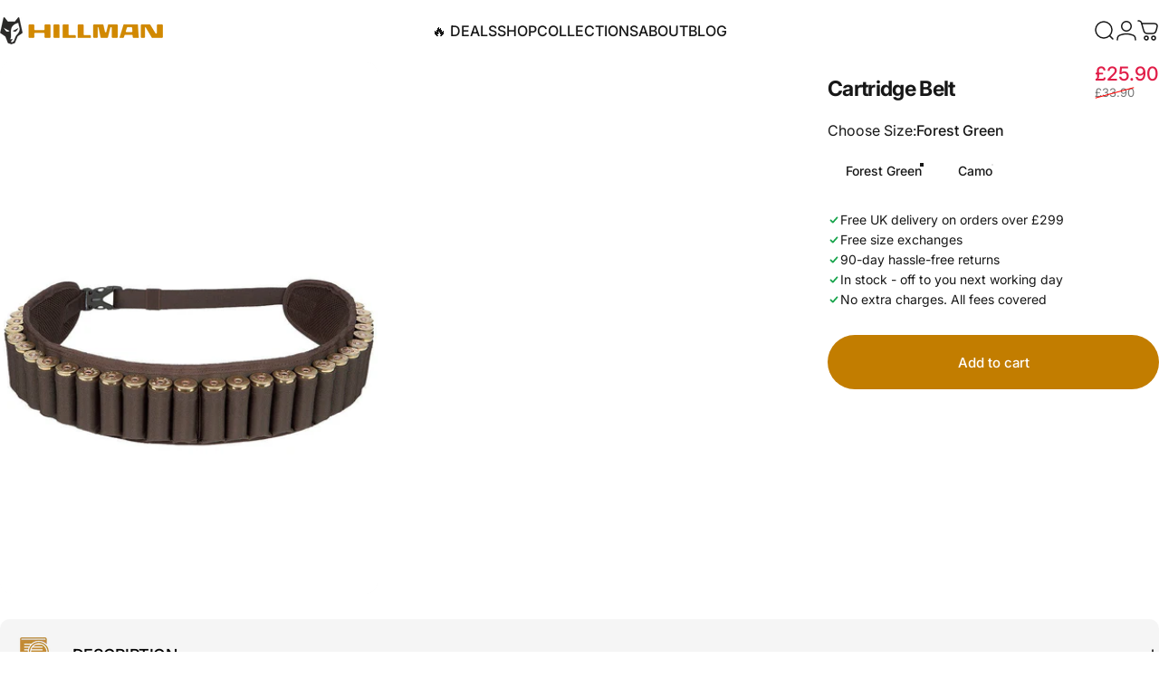

--- FILE ---
content_type: text/html; charset=utf-8
request_url: https://hillmanhunting.co.uk/products/cartridge-belt
body_size: 67690
content:
<!doctype html>
<html class="no-js" lang="en" dir="ltr">
<head>
  <!-- Google Tag Manager -->
<script>(function(w,d,s,l,i){w[l]=w[l]||[];w[l].push({'gtm.start':
new Date().getTime(),event:'gtm.js'});var f=d.getElementsByTagName(s)[0],
j=d.createElement(s),dl=l!='dataLayer'?'&l='+l:'';j.async=true;j.src=
'https://www.googletagmanager.com/gtm.js?id='+i+dl;f.parentNode.insertBefore(j,f);
})(window,document,'script','dataLayer','GTM-TNF8KPZ2');</script>
<!-- End Google Tag Manager -->
  
  <script>

  
  (function() {
      class Ultimate_Shopify_DataLayer {
        constructor() {
          window.dataLayer = window.dataLayer || []; 
          
          // use a prefix of events name
          this.eventPrefix = 'shopify_';

          //Keep the value false to get non-formatted product ID
          this.formattedItemId = false; 

          // data schema
          this.dataSchema = {
            ecommerce: {
                show: true
            },
            dynamicRemarketing: {
                show: false,
                business_vertical: 'retail'
            }
          }

          // add to wishlist selectors
          this.addToWishListSelectors = {
            'addWishListIcon': '',
            'gridItemSelector': '',
            'productLinkSelector': 'a[href*="/products/"]'
          }

          // quick view selectors
          this.quickViewSelector = {
            'quickViewElement': '',
            'gridItemSelector': '',
            'productLinkSelector': 'a[href*="/products/"]'
          }

          // mini cart button selector
          this.miniCartButton = [
            'a[href="/cart"]', 
          ];
          this.miniCartAppersOn = 'click';


          // begin checkout buttons/links selectors
          this.beginCheckoutButtons = [
            'input[name="checkout"]',
            'button[name="checkout"]',
            'a[href="/checkout"]',
            '.additional-checkout-buttons',
          ];

          // direct checkout button selector
          this.shopifyDirectCheckoutButton = [
            '.shopify-payment-button'
          ]

          //Keep the value true if Add to Cart redirects to the cart page
          this.isAddToCartRedirect = true;
          
          // keep the value false if cart items increment/decrement/remove refresh page 
          this.isAjaxCartIncrementDecrement = true;
          

          // Caution: Do not modify anything below this line, as it may result in it not functioning correctly.
          this.cart = {"note":null,"attributes":{},"original_total_price":0,"total_price":0,"total_discount":0,"total_weight":0.0,"item_count":0,"items":[],"requires_shipping":false,"currency":"GBP","items_subtotal_price":0,"cart_level_discount_applications":[],"checkout_charge_amount":0}
          this.countryCode = "BG";
          this.storeURL = "https://hillmanhunting.co.uk";
          localStorage.setItem('shopCountryCode', this.countryCode);
          this.collectData(); 
          this.itemsList = [];
        }

        updateCart() {
          fetch("/cart.js")
          .then((response) => response.json())
          .then((data) => {
            this.cart = data;
          });
        }

       debounce(delay) {         
          let timeoutId;
          return function(func) {
            const context = this;
            const args = arguments;
            
            clearTimeout(timeoutId);
            
            timeoutId = setTimeout(function() {
              func.apply(context, args);
            }, delay);
          };
        }

        eventConsole(eventName, eventData) {
          const css1 = 'background: red; color: #fff; font-size: normal; border-radius: 3px 0 0 3px; padding: 3px 4px;';
          const css2 = 'background-color: blue; color: #fff; font-size: normal; border-radius: 0 3px 3px 0; padding: 3px 4px;';
          console.log('%cGTM DataLayer Event:%c' + eventName, css1, css2, eventData);
        }

        collectData() { 
            this.customerData();
            this.ajaxRequestData();
            this.searchPageData();
            this.miniCartData();
            this.beginCheckoutData();
  
            
  
            
              this.productSinglePage();
            
  
            
            
            this.addToWishListData();
            this.quickViewData();
            this.selectItemData(); 
            this.formData();
            this.phoneClickData();
            this.emailClickData();
            this.loginRegisterData();
        }        

        //logged-in customer data 
        customerData() {
            const currentUser = {};
            

            if (currentUser.email) {
              currentUser.hash_email = "e3b0c44298fc1c149afbf4c8996fb92427ae41e4649b934ca495991b7852b855"
            }

            if (currentUser.phone) {
              currentUser.hash_phone = "e3b0c44298fc1c149afbf4c8996fb92427ae41e4649b934ca495991b7852b855"
            }

            window.dataLayer = window.dataLayer || [];
            dataLayer.push({
              customer: currentUser
            });
        }

        // add_to_cart, remove_from_cart, search
        ajaxRequestData() {
          const self = this;
          
          // handle non-ajax add to cart
          if(this.isAddToCartRedirect) {
            document.addEventListener('submit', function(event) {
              const addToCartForm = event.target.closest('form[action="/cart/add"]');
              if(addToCartForm) {
                event.preventDefault();
                
                const formData = new FormData(addToCartForm);
            
                fetch(window.Shopify.routes.root + 'cart/add.js', {
                  method: 'POST',
                  body: formData
                })
                .then(response => {
                    window.location.href = "/cart";
                })
                .catch((error) => {
                  console.error('Error:', error);
                });
              }
            });
          }
          
          // fetch
          let originalFetch = window.fetch;
          let debounce = this.debounce(800);
          
          window.fetch = function () {
            return originalFetch.apply(this, arguments).then((response) => {
              if (response.ok) {
                let cloneResponse = response.clone();
                let requestURL = arguments[0]['url'] || arguments[0];
                
                if(/.*\/search\/?.*\?.*q=.+/.test(requestURL) && !requestURL.includes('&requestFrom=uldt')) {   
                  const queryString = requestURL.split('?')[1];
                  const urlParams = new URLSearchParams(queryString);
                  const search_term = urlParams.get("q");

                  debounce(function() {
                    fetch(`${self.storeURL}/search/suggest.json?q=${search_term}&resources[type]=product&requestFrom=uldt`)
                      .then(res => res.json())
                      .then(function(data) {
                            const products = data.resources.results.products;
                            if(products.length) {
                              const fetchRequests = products.map(product =>
                                fetch(`${self.storeURL}/${product.url.split('?')[0]}.js`)
                                  .then(response => response.json())
                                  .catch(error => console.error('Error fetching:', error))
                              );

                              Promise.all(fetchRequests)
                                .then(products => {
                                    const items = products.map((product) => {
                                      return {
                                        product_id: product.id,
                                        product_title: product.title,
                                        variant_id: product.variants[0].id,
                                        variant_title: product.variants[0].title,
                                        vendor: product.vendor,
                                        total_discount: 0,
                                        final_price: product.price_min,
                                        product_type: product.type, 
                                        quantity: 1
                                      }
                                    });

                                    self.ecommerceDataLayer('search', {search_term, items});
                                })
                            }else {
                              self.ecommerceDataLayer('search', {search_term, items: []});
                            }
                      });
                  });
                }
                else if (requestURL.includes("/cart/add")) {
                  cloneResponse.text().then((text) => {
                    let data = JSON.parse(text);

                    if(data.items && Array.isArray(data.items)) {
                      data.items.forEach(function(item) {
                         self.ecommerceDataLayer('add_to_cart', {items: [item]});
                      })
                    } else {
                      self.ecommerceDataLayer('add_to_cart', {items: [data]});
                    }
                    self.updateCart();
                  });
                }else if(requestURL.includes("/cart/change") || requestURL.includes("/cart/update")) {
                  
                   cloneResponse.text().then((text) => {
                     
                    let newCart = JSON.parse(text);
                    let newCartItems = newCart.items;
                    let oldCartItems = self.cart.items;

                    for(let i = 0; i < oldCartItems.length; i++) {
                      let item = oldCartItems[i];
                      let newItem = newCartItems.find(newItems => newItems.id === item.id);


                      if(newItem) {

                        if(newItem.quantity > item.quantity) {
                          // cart item increment
                          let quantity = (newItem.quantity - item.quantity);
                          let updatedItem = {...item, quantity}
                          self.ecommerceDataLayer('add_to_cart', {items: [updatedItem]});
                          self.updateCart(); 

                        }else if(newItem.quantity < item.quantity) {
                          // cart item decrement
                          let quantity = (item.quantity - newItem.quantity);
                          let updatedItem = {...item, quantity}
                          self.ecommerceDataLayer('remove_from_cart', {items: [updatedItem]});
                          self.updateCart(); 
                        }
                        

                      }else {
                        self.ecommerceDataLayer('remove_from_cart', {items: [item]});
                        self.updateCart(); 
                      }
                    }
                     
                  });
                }
              }
              return response;
            });
          }
          // end fetch 


          //xhr
          var origXMLHttpRequest = XMLHttpRequest;
          XMLHttpRequest = function() {
            var requestURL;
    
            var xhr = new origXMLHttpRequest();
            var origOpen = xhr.open;
            var origSend = xhr.send;
            
            // Override the `open` function.
            xhr.open = function(method, url) {
                requestURL = url;
                return origOpen.apply(this, arguments);
            };
    
    
            xhr.send = function() {
    
                // Only proceed if the request URL matches what we're looking for.
                if (requestURL.includes("/cart/add") || requestURL.includes("/cart/change") || /.*\/search\/?.*\?.*q=.+/.test(requestURL)) {
        
                    xhr.addEventListener('load', function() {
                        if (xhr.readyState === 4) {
                            if (xhr.status >= 200 && xhr.status < 400) { 

                              if(/.*\/search\/?.*\?.*q=.+/.test(requestURL) && !requestURL.includes('&requestFrom=uldt')) {
                                const queryString = requestURL.split('?')[1];
                                const urlParams = new URLSearchParams(queryString);
                                const search_term = urlParams.get("q");

                                debounce(function() {
                                    fetch(`${self.storeURL}/search/suggest.json?q=${search_term}&resources[type]=product&requestFrom=uldt`)
                                      .then(res => res.json())
                                      .then(function(data) {
                                            const products = data.resources.results.products;
                                            if(products.length) {
                                              const fetchRequests = products.map(product =>
                                                fetch(`${self.storeURL}/${product.url.split('?')[0]}.js`)
                                                  .then(response => response.json())
                                                  .catch(error => console.error('Error fetching:', error))
                                              );
                
                                              Promise.all(fetchRequests)
                                                .then(products => {
                                                    const items = products.map((product) => {
                                                      return {
                                                        product_id: product.id,
                                                        product_title: product.title,
                                                        variant_id: product.variants[0].id,
                                                        variant_title: product.variants[0].title,
                                                        vendor: product.vendor,
                                                        total_discount: 0,
                                                        final_price: product.price_min,
                                                        product_type: product.type, 
                                                        quantity: 1
                                                      }
                                                    });
                
                                                    self.ecommerceDataLayer('search', {search_term, items});
                                                })
                                            }else {
                                              self.ecommerceDataLayer('search', {search_term, items: []});
                                            }
                                      });
                                  });

                              }

                              else if(requestURL.includes("/cart/add")) {
                                  const data = JSON.parse(xhr.responseText);

                                  if(data.items && Array.isArray(data.items)) {
                                    data.items.forEach(function(item) {
                                        self.ecommerceDataLayer('add_to_cart', {items: [item]});
                                      })
                                  } else {
                                    self.ecommerceDataLayer('add_to_cart', {items: [data]});
                                  }
                                  self.updateCart();
                                 
                               }else if(requestURL.includes("/cart/change")) {
                                 
                                  const newCart = JSON.parse(xhr.responseText);
                                  const newCartItems = newCart.items;
                                  let oldCartItems = self.cart.items;
              
                                  for(let i = 0; i < oldCartItems.length; i++) {
                                    let item = oldCartItems[i];
                                    let newItem = newCartItems.find(newItems => newItems.id === item.id);
              
              
                                    if(newItem) {
                                      if(newItem.quantity > item.quantity) {
                                        // cart item increment
                                        let quantity = (newItem.quantity - item.quantity);
                                        let updatedItem = {...item, quantity}
                                        self.ecommerceDataLayer('add_to_cart', {items: [updatedItem]});
                                        self.updateCart(); 
              
                                      }else if(newItem.quantity < item.quantity) {
                                        // cart item decrement
                                        let quantity = (item.quantity - newItem.quantity);
                                        let updatedItem = {...item, quantity}
                                        self.ecommerceDataLayer('remove_from_cart', {items: [updatedItem]});
                                        self.updateCart(); 
                                      }
                                      
              
                                    }else {
                                      self.ecommerceDataLayer('remove_from_cart', {items: [item]});
                                      self.updateCart(); 
                                    }
                                  }
                               }          
                            }
                        }
                    });
                }
    
                return origSend.apply(this, arguments);
            };
    
            return xhr;
          }; 
          //end xhr
        }

        // search event from search page
        searchPageData() {
          const self = this;
          let pageUrl = window.location.href;
          
          if(/.+\/search\?.*\&?q=.+/.test(pageUrl)) {   
            const queryString = pageUrl.split('?')[1];
            const urlParams = new URLSearchParams(queryString);
            const search_term = urlParams.get("q");
                
            fetch(`https://hillmanhunting.co.uk/search/suggest.json?q=${search_term}&resources[type]=product&requestFrom=uldt`)
            .then(res => res.json())
            .then(function(data) {
                  const products = data.resources.results.products;
                  if(products.length) {
                    const fetchRequests = products.map(product =>
                      fetch(`${self.storeURL}/${product.url.split('?')[0]}.js`)
                        .then(response => response.json())
                        .catch(error => console.error('Error fetching:', error))
                    );
                    Promise.all(fetchRequests)
                    .then(products => {
                        const items = products.map((product) => {
                            return {
                            product_id: product.id,
                            product_title: product.title,
                            variant_id: product.variants[0].id,
                            variant_title: product.variants[0].title,
                            vendor: product.vendor,
                            total_discount: 0,
                            final_price: product.price_min,
                            product_type: product.type, 
                            quantity: 1
                            }
                        });

                        self.ecommerceDataLayer('search', {search_term, items});
                    });
                  }else {
                    self.ecommerceDataLayer('search', {search_term, items: []});
                  }
            });
          }
        }

        // view_cart
        miniCartData() {
          if(this.miniCartButton.length) {
            let self = this;
            if(this.miniCartAppersOn === 'hover') {
              this.miniCartAppersOn = 'mouseenter';
            }
            this.miniCartButton.forEach((selector) => {
              let miniCartButtons = document.querySelectorAll(selector);
              miniCartButtons.forEach((miniCartButton) => {
                  miniCartButton.addEventListener(self.miniCartAppersOn, () => {
                    self.ecommerceDataLayer('view_cart', self.cart);
                  });
              })
            });
          }
        }

        // begin_checkout
        beginCheckoutData() {
          let self = this;
          document.addEventListener('pointerdown', (event) => {
            let targetElement = event.target.closest(self.beginCheckoutButtons.join(', '));
            if(targetElement) {
              self.ecommerceDataLayer('begin_checkout', self.cart);
            }
          });
        }

        // view_cart, add_to_cart, remove_from_cart
        viewCartPageData() {
          
          this.ecommerceDataLayer('view_cart', this.cart);

          //if cart quantity chagne reload page 
          if(!this.isAjaxCartIncrementDecrement) {
            const self = this;
            document.addEventListener('pointerdown', (event) => {
              const target = event.target.closest('a[href*="/cart/change?"]');
              if(target) {
                const linkUrl = target.getAttribute('href');
                const queryString = linkUrl.split("?")[1];
                const urlParams = new URLSearchParams(queryString);
                const newQuantity = urlParams.get("quantity");
                const line = urlParams.get("line");
                const cart_id = urlParams.get("id");
        
                
                if(newQuantity && (line || cart_id)) {
                  let item = line ? {...self.cart.items[line - 1]} : self.cart.items.find(item => item.key === cart_id);
        
                  let event = 'add_to_cart';
                  if(newQuantity < item.quantity) {
                    event = 'remove_from_cart';
                  }
        
                  let quantity = Math.abs(newQuantity - item.quantity);
                  item['quantity'] = quantity;
        
                  self.ecommerceDataLayer(event, {items: [item]});
                }
              }
            });
          }
        }

        productSinglePage() {
        
          const item = {
              product_id: 8951503782228,
              variant_id: 47771424817492,
              product_title: "Cartridge Belt",
              line_level_total_discount: 0,
              vendor: "Hillman®",
              sku: "3800154569746",
              product_type: "Cartridge Belts And Pouches",
              item_list_id: 702362255733,
              item_list_name: "Shooting Accessories \u0026 Equipment",
              
                variant_title: "Forest Green",
              
              final_price: 2590,
              quantity: 1
          };
          
          const variants = [{"id":47771424817492,"title":"Forest Green","option1":"Forest Green","option2":null,"option3":null,"sku":"3800154569746","requires_shipping":true,"taxable":true,"featured_image":{"id":54365908730196,"product_id":8951503782228,"position":1,"created_at":"2024-03-18T15:39:08+02:00","updated_at":"2025-03-01T13:37:21+02:00","alt":"best_Cartridge Belt_2025_top - mens_womens_gear_hillman","width":850,"height":1198,"src":"\/\/hillmanhunting.co.uk\/cdn\/shop\/products\/810-001-Cartridge-Belt.jpg?v=1740829041","variant_ids":[47771424817492]},"available":true,"name":"Cartridge Belt - Forest Green","public_title":"Forest Green","options":["Forest Green"],"price":2590,"weight":250,"compare_at_price":3390,"inventory_management":"shopify","barcode":"3800154569746","featured_media":{"alt":"best_Cartridge Belt_2025_top - mens_womens_gear_hillman","id":47083939692884,"position":1,"preview_image":{"aspect_ratio":0.71,"height":1198,"width":850,"src":"\/\/hillmanhunting.co.uk\/cdn\/shop\/products\/810-001-Cartridge-Belt.jpg?v=1740829041"}},"requires_selling_plan":false,"selling_plan_allocations":[],"quantity_rule":{"min":1,"max":null,"increment":1}},{"id":47771424850260,"title":"Camo","option1":"Camo","option2":null,"option3":null,"sku":"3800154569753","requires_shipping":true,"taxable":true,"featured_image":{"id":54365908762964,"product_id":8951503782228,"position":2,"created_at":"2024-03-18T15:39:08+02:00","updated_at":"2025-03-01T13:37:20+02:00","alt":"best_Cartridge Belt_2025_top - mens_womens_gear_hillman","width":850,"height":1198,"src":"\/\/hillmanhunting.co.uk\/cdn\/shop\/products\/810-003-Cartridge-Belt.jpg?v=1740829040","variant_ids":[47771424850260]},"available":true,"name":"Cartridge Belt - Camo","public_title":"Camo","options":["Camo"],"price":2590,"weight":250,"compare_at_price":3390,"inventory_management":"shopify","barcode":"3800154569753","featured_media":{"alt":"best_Cartridge Belt_2025_top - mens_womens_gear_hillman","id":47083939725652,"position":2,"preview_image":{"aspect_ratio":0.71,"height":1198,"width":850,"src":"\/\/hillmanhunting.co.uk\/cdn\/shop\/products\/810-003-Cartridge-Belt.jpg?v=1740829040"}},"requires_selling_plan":false,"selling_plan_allocations":[],"quantity_rule":{"min":1,"max":null,"increment":1}}]
          this.ecommerceDataLayer('view_item', {items: [item]});

          if(this.shopifyDirectCheckoutButton.length) {
              let self = this;
              document.addEventListener('pointerdown', (event) => {  
                let target = event.target;
                let checkoutButton = event.target.closest(this.shopifyDirectCheckoutButton.join(', '));

                if(checkoutButton && (variants || self.quickViewVariants)) {

                    let checkoutForm = checkoutButton.closest('form[action*="/cart/add"]');
                    if(checkoutForm) {

                        let variant_id = null;
                        let varientInput = checkoutForm.querySelector('input[name="id"]');
                        let varientIdFromURL = new URLSearchParams(window.location.search).get('variant');
                        let firstVarientId = item.variant_id;

                        if(varientInput) {
                          variant_id = parseInt(varientInput.value);
                        }else if(varientIdFromURL) {
                          variant_id = varientIdFromURL;
                        }else if(firstVarientId) {
                          variant_id = firstVarientId;
                        }

                        if(variant_id) {
                            variant_id = parseInt(variant_id);

                            let quantity = 1;
                            let quantitySelector = checkoutForm.getAttribute('id');
                            if(quantitySelector) {
                              let quentityInput = document.querySelector('input[name="quantity"][form="'+quantitySelector+'"]');
                              if(quentityInput) {
                                  quantity = +quentityInput.value;
                              }
                            }
                          
                            if(variant_id) {
                                let variant = variants.find(item => item.id === +variant_id);
                                if(variant && item) {
                                    variant_id
                                    item['variant_id'] = variant_id;
                                    item['variant_title'] = variant.title;
                                    item['final_price'] = variant.price;
                                    item['quantity'] = quantity;
                                    
                                    self.ecommerceDataLayer('add_to_cart', {items: [item]});
                                    self.ecommerceDataLayer('begin_checkout', {items: [item]});
                                }else if(self.quickViewedItem) {                                  
                                  let variant = self.quickViewVariants.find(item => item.id === +variant_id);
                                  if(variant) {
                                    self.quickViewedItem['variant_id'] = variant_id;
                                    self.quickViewedItem['variant_title'] = variant.title;
                                    self.quickViewedItem['final_price'] = parseFloat(variant.price) * 100;
                                    self.quickViewedItem['quantity'] = quantity;
                                    
                                    self.ecommerceDataLayer('add_to_cart', {items: [self.quickViewedItem]});
                                    self.ecommerceDataLayer('begin_checkout', {items: [self.quickViewedItem]});
                                    
                                  }
                                }
                            }
                        }
                    }

                }
              }); 
          }
          
          
        }

        collectionsPageData() {
          var ecommerce = {
            'items': [
              
              ]
          };

          this.itemsList = ecommerce.items;
          ecommerce['item_list_id'] = null
          ecommerce['item_list_name'] = null

          this.ecommerceDataLayer('view_item_list', ecommerce);
        }
        
        
        // add to wishlist
        addToWishListData() {
          if(this.addToWishListSelectors && this.addToWishListSelectors.addWishListIcon) {
            const self = this;
            document.addEventListener('pointerdown', (event) => {
              let target = event.target;
              
              if(target.closest(self.addToWishListSelectors.addWishListIcon)) {
                let pageULR = window.location.href.replace(/\?.+/, '');
                let requestURL = undefined;
          
                if(/\/products\/[^/]+$/.test(pageULR)) {
                  requestURL = pageULR;
                } else if(self.addToWishListSelectors.gridItemSelector && self.addToWishListSelectors.productLinkSelector) {
                  let itemElement = target.closest(self.addToWishListSelectors.gridItemSelector);
                  if(itemElement) {
                    let linkElement = itemElement.querySelector(self.addToWishListSelectors.productLinkSelector); 
                    if(linkElement) {
                      let link = linkElement.getAttribute('href').replace(/\?.+/g, '');
                      if(link && /\/products\/[^/]+$/.test(link)) {
                        requestURL = link;
                      }
                    }
                  }
                }

                if(requestURL) {
                  fetch(requestURL + '.json')
                    .then(res => res.json())
                    .then(result => {
                      let data = result.product;                    
                      if(data) {
                        let dataLayerData = {
                          product_id: data.id,
                            variant_id: data.variants[0].id,
                            product_title: data.title,
                          quantity: 1,
                          final_price: parseFloat(data.variants[0].price) * 100,
                          total_discount: 0,
                          product_type: data.product_type,
                          vendor: data.vendor,
                          variant_title: (data.variants[0].title !== 'Default Title') ? data.variants[0].title : undefined,
                          sku: data.variants[0].sku,
                        }

                        self.ecommerceDataLayer('add_to_wishlist', {items: [dataLayerData]});
                      }
                    });
                }
              }
            });
          }
        }

        quickViewData() {
          if(this.quickViewSelector.quickViewElement && this.quickViewSelector.gridItemSelector && this.quickViewSelector.productLinkSelector) {
            const self = this;
            document.addEventListener('pointerdown', (event) => {
              let target = event.target;
              if(target.closest(self.quickViewSelector.quickViewElement)) {
                let requestURL = undefined;
                let itemElement = target.closest(this.quickViewSelector.gridItemSelector );
                
                if(itemElement) {
                  let linkElement = itemElement.querySelector(self.quickViewSelector.productLinkSelector); 
                  if(linkElement) {
                    let link = linkElement.getAttribute('href').replace(/\?.+/g, '');
                    if(link && /\/products\/[^/]+$/.test(link)) {
                      requestURL = link;
                    }
                  }
                }   
                
                if(requestURL) {
                    fetch(requestURL + '.json')
                      .then(res => res.json())
                      .then(result => {
                        let data = result.product;                    
                        if(data) {
                          let dataLayerData = {
                            product_id: data.id,
                            variant_id: data.variants[0].id,
                            product_title: data.title,
                            quantity: 1,
                            final_price: parseFloat(data.variants[0].price) * 100,
                            total_discount: 0,
                            product_type: data.product_type,
                            vendor: data.vendor,
                            variant_title: (data.variants[0].title !== 'Default Title') ? data.variants[0].title : undefined,
                            sku: data.variants[0].sku,
                          }
  
                          self.ecommerceDataLayer('view_item', {items: [dataLayerData]});
                          self.quickViewVariants = data.variants;
                          self.quickViewedItem = dataLayerData;
                        }
                      });
                  }
              }
            });

            
          }
        }

        // select_item events
        selectItemData() {
          
          const self = this;
          const items = this.itemsList;

          

          // select item on varient change
          document.addEventListener('variant:change', function(event) {            
            const product_id = event.detail.product.id;
            const variant_id = event.detail.variant.id;
            const vendor = event.detail.product.vendor; 
            const variant_title = event.detail.variant.public_title;
            const product_title = event.detail.product.title;
            const final_price = event.detail.variant.price;
            const product_type = event.detail.product.type;

             const item = {
                product_id: product_id,
                product_title: product_title,
                variant_id: variant_id,
                variant_title: variant_title,
                vendor: vendor,
                final_price: final_price,
                product_type: product_type, 
                quantity: 1
             }
            
             self.ecommerceDataLayer('select_item', {items: [item]});
          });
        }

        // all ecommerce events
        ecommerceDataLayer(event, data) {
          const self = this;
          dataLayer.push({ 'ecommerce': null });
          const dataLayerData = {
            "event": this.eventPrefix + event,
            'ecommerce': {
               'currency': this.cart.currency,
               'items': data.items.map((item, index) => {
                 const dataLayerItem = {
                    'index': index,
                    'item_id': this.formattedItemId  ? `shopify_${this.countryCode}_${item.product_id}_${item.variant_id}` : item.product_id.toString(),
                    'product_id': item.product_id.toString(),
                    'variant_id': item.variant_id.toString(),
                    'item_name': item.product_title,
                    'quantity': item.quantity,
                    'price': +((item.final_price / 100).toFixed(2)),
                    'discount': item.total_discount ? +((item.total_discount / 100).toFixed(2)) : 0 
                }

                if(item.product_type) {
                  dataLayerItem['item_category'] = item.product_type;
                }
                
                if(item.vendor) {
                  dataLayerItem['item_brand'] = item.vendor;
                }
               
                if(item.variant_title && item.variant_title !== 'Default Title') {
                  dataLayerItem['item_variant'] = item.variant_title;
                }
              
                if(item.sku) {
                  dataLayerItem['sku'] = item.sku;
                }

                if(item.item_list_name) {
                  dataLayerItem['item_list_name'] = item.item_list_name;
                }

                if(item.item_list_id) {
                  dataLayerItem['item_list_id'] = item.item_list_id.toString()
                }

                return dataLayerItem;
              })
            }
          }

          if(data.total_price !== undefined) {
            dataLayerData['ecommerce']['value'] =  +((data.total_price / 100).toFixed(2));
          } else {
            dataLayerData['ecommerce']['value'] = +(dataLayerData['ecommerce']['items'].reduce((total, item) => total + (item.price * item.quantity), 0)).toFixed(2);
          }
          
          if(data.item_list_id) {
            dataLayerData['ecommerce']['item_list_id'] = data.item_list_id;
          }
          
          if(data.item_list_name) {
            dataLayerData['ecommerce']['item_list_name'] = data.item_list_name;
          }

          if(data.search_term) {
            dataLayerData['search_term'] = data.search_term;
          }

          if(self.dataSchema.dynamicRemarketing && self.dataSchema.dynamicRemarketing.show) {
            dataLayer.push({ 'dynamicRemarketing': null });
            dataLayerData['dynamicRemarketing'] = {
                value: dataLayerData.ecommerce.value,
                items: dataLayerData.ecommerce.items.map(item => ({id: item.item_id, google_business_vertical: self.dataSchema.dynamicRemarketing.business_vertical}))
            }
          }

          if(!self.dataSchema.ecommerce ||  !self.dataSchema.ecommerce.show) {
            delete dataLayerData['ecommerce'];
          }

          dataLayer.push(dataLayerData);
          self.eventConsole(self.eventPrefix + event, dataLayerData);
        }

        
        // contact form submit & newsletters signup
        formData() {
          const self = this;
          document.addEventListener('submit', function(event) {

            let targetForm = event.target.closest('form[action^="/contact"]');


            if(targetForm) {
              const formData = {
                form_location: window.location.href,
                form_id: targetForm.getAttribute('id'),
                form_classes: targetForm.getAttribute('class')
              };
                            
              let formType = targetForm.querySelector('input[name="form_type"]');
              let inputs = targetForm.querySelectorAll("input:not([type=hidden]):not([type=submit]), textarea, select");
              
              inputs.forEach(function(input) {
                var inputName = input.name;
                var inputValue = input.value;
                
                if (inputName && inputValue) {
                  var matches = inputName.match(/\[(.*?)\]/);
                  if (matches && matches.length > 1) {
                     var fieldName = matches[1];
                     formData[fieldName] = input.value;
                  }
                }
              });
              
              if(formType && formType.value === 'customer') {
                dataLayer.push({ event: self.eventPrefix + 'newsletter_signup', ...formData});
                self.eventConsole(self.eventPrefix + 'newsletter_signup', { event: self.eventPrefix + 'newsletter_signup', ...formData});

              } else if(formType && formType.value === 'contact') {
                dataLayer.push({ event: self.eventPrefix + 'contact_form_submit', ...formData});
                self.eventConsole(self.eventPrefix + 'contact_form_submit', { event: self.eventPrefix + 'contact_form_submit', ...formData});
              }
            }
          });

        }

        // phone_number_click event
        phoneClickData() {
          const self = this; 
          document.addEventListener('click', function(event) {
            let target = event.target.closest('a[href^="tel:"]');
            if(target) {
              let phone_number = target.getAttribute('href').replace('tel:', '');
              let eventData = {
                event: self.eventPrefix + 'phone_number_click',
                page_location: window.location.href,
                link_classes: target.getAttribute('class'),
                link_id: target.getAttribute('id'),
                phone_number
              }

              dataLayer.push(eventData);
              this.eventConsole(self.eventPrefix + 'phone_number_click', eventData);
            }
          });
        }
  
        // email_click event
        emailClickData() {
          const self = this; 
          document.addEventListener('click', function(event) {
            let target = event.target.closest('a[href^="mailto:"]');
            if(target) {
              let email_address = target.getAttribute('href').replace('mailto:', '');
              let eventData = {
                event: self.eventPrefix + 'email_click',
                page_location: window.location.href,
                link_classes: target.getAttribute('class'),
                link_id: target.getAttribute('id'),
                email_address
              }

              dataLayer.push(eventData);
              this.eventConsole(self.eventPrefix + 'email_click', eventData);
            }
          });
        }

        //login register 
        loginRegisterData() {
          
          const self = this; 
          let isTrackedLogin = false;
          let isTrackedRegister = false;
          
          if(window.location.href.includes('/account/login')) {
            document.addEventListener('submit', function(e) {
              const loginForm = e.target.closest('[action="/account/login"]');
              if(loginForm && !isTrackedLogin) {
                  const eventData = {
                    event: self.eventPrefix + 'login'
                  }
                  isTrackedLogin = true;
                  dataLayer.push(eventData);
                  self.eventConsole(self.eventPrefix + 'login', eventData);
              }
            });
          }

          if(window.location.href.includes('/account/register')) {
            document.addEventListener('submit', function(e) {
              const registerForm = e.target.closest('[action="/account"]');
              if(registerForm && !isTrackedRegister) {
                  const eventData = {
                    event: self.eventPrefix + 'sign_up'
                  }
                
                  isTrackedRegister = true;
                  dataLayer.push(eventData);
                  self.eventConsole(self.eventPrefix + 'sign_up', eventData);
              }
            });
          }
        }
      } 
      // end Ultimate_Shopify_DataLayer

      document.addEventListener('DOMContentLoaded', function() {
        try{
          new Ultimate_Shopify_DataLayer();
        }catch(error) {
          console.log(error);
        }
      });
    
  })();
</script>
  
	<script id="pandectes-rules">   /* PANDECTES-GDPR: DO NOT MODIFY AUTO GENERATED CODE OF THIS SCRIPT */      window.PandectesSettings = {"store":{"id":67362980054,"plan":"plus","theme":"UK OFFICIAL IK Concept SEO 01.03.2025","primaryLocale":"en","adminMode":false,"headless":false,"storefrontRootDomain":"","checkoutRootDomain":"","storefrontAccessToken":""},"tsPublished":1742388151,"declaration":{"showType":true,"showPurpose":false,"showProvider":false,"declIntroText":"We use cookies to optimize website functionality, analyze the performance, and provide personalized experience to you. Some cookies are essential to make the website operate and function correctly. Those cookies cannot be disabled. In this window you can manage your preference of cookies.","showDateGenerated":true},"language":{"unpublished":[],"languageMode":"Single","fallbackLanguage":"en","languageDetection":"browser","languagesSupported":[]},"texts":{"managed":{"headerText":{"en":"We respect your privacy"},"consentText":{"en":"This website uses cookies to ensure you get the best experience."},"linkText":{"en":"Learn more"},"imprintText":{"en":"Imprint"},"allowButtonText":{"en":"Accept"},"denyButtonText":{"en":"Decline"},"dismissButtonText":{"en":"Ok"},"leaveSiteButtonText":{"en":"Leave this site"},"preferencesButtonText":{"en":"Preferences"},"cookiePolicyText":{"en":"Cookie policy"},"preferencesPopupTitleText":{"en":"Manage consent preferences"},"preferencesPopupIntroText":{"en":"We use cookies to optimize website functionality, analyze the performance, and provide personalized experience to you. Some cookies are essential to make the website operate and function correctly. Those cookies cannot be disabled. In this window you can manage your preference of cookies."},"preferencesPopupSaveButtonText":{"en":"Save preferences"},"preferencesPopupCloseButtonText":{"en":"Close"},"preferencesPopupAcceptAllButtonText":{"en":"Accept all"},"preferencesPopupRejectAllButtonText":{"en":"Reject all"},"cookiesDetailsText":{"en":"Cookies details"},"preferencesPopupAlwaysAllowedText":{"en":"Always allowed"},"accessSectionParagraphText":{"en":"You have the right to request access to your data at any time."},"accessSectionTitleText":{"en":"Data portability"},"accessSectionAccountInfoActionText":{"en":"Personal data"},"accessSectionDownloadReportActionText":{"en":"Request export"},"accessSectionGDPRRequestsActionText":{"en":"Data subject requests"},"accessSectionOrdersRecordsActionText":{"en":"Orders"},"rectificationSectionParagraphText":{"en":"You have the right to request your data to be updated whenever you think it is appropriate."},"rectificationSectionTitleText":{"en":"Data Rectification"},"rectificationCommentPlaceholder":{"en":"Describe what you want to be updated"},"rectificationCommentValidationError":{"en":"Comment is required"},"rectificationSectionEditAccountActionText":{"en":"Request an update"},"erasureSectionTitleText":{"en":"Right to be forgotten"},"erasureSectionParagraphText":{"en":"You have the right to ask all your data to be erased. After that, you will no longer be able to access your account."},"erasureSectionRequestDeletionActionText":{"en":"Request personal data deletion"},"consentDate":{"en":"Consent date"},"consentId":{"en":"Consent ID"},"consentSectionChangeConsentActionText":{"en":"Change consent preference"},"consentSectionConsentedText":{"en":"You consented to the cookies policy of this website on"},"consentSectionNoConsentText":{"en":"You have not consented to the cookies policy of this website."},"consentSectionTitleText":{"en":"Your cookie consent"},"consentStatus":{"en":"Consent preference"},"confirmationFailureMessage":{"en":"Your request was not verified. Please try again and if problem persists, contact store owner for assistance"},"confirmationFailureTitle":{"en":"A problem occurred"},"confirmationSuccessMessage":{"en":"We will soon get back to you as to your request."},"confirmationSuccessTitle":{"en":"Your request is verified"},"guestsSupportEmailFailureMessage":{"en":"Your request was not submitted. Please try again and if problem persists, contact store owner for assistance."},"guestsSupportEmailFailureTitle":{"en":"A problem occurred"},"guestsSupportEmailPlaceholder":{"en":"E-mail address"},"guestsSupportEmailSuccessMessage":{"en":"If you are registered as a customer of this store, you will soon receive an email with instructions on how to proceed."},"guestsSupportEmailSuccessTitle":{"en":"Thank you for your request"},"guestsSupportEmailValidationError":{"en":"Email is not valid"},"guestsSupportInfoText":{"en":"Please login with your customer account to further proceed."},"submitButton":{"en":"Submit"},"submittingButton":{"en":"Submitting..."},"cancelButton":{"en":"Cancel"},"declIntroText":{"en":"We use cookies to optimize website functionality, analyze the performance, and provide personalized experience to you. Some cookies are essential to make the website operate and function correctly. Those cookies cannot be disabled. In this window you can manage your preference of cookies."},"declName":{"en":"Name"},"declPurpose":{"en":"Purpose"},"declType":{"en":"Type"},"declRetention":{"en":"Retention"},"declProvider":{"en":"Provider"},"declFirstParty":{"en":"First-party"},"declThirdParty":{"en":"Third-party"},"declSeconds":{"en":"seconds"},"declMinutes":{"en":"minutes"},"declHours":{"en":"hours"},"declDays":{"en":"days"},"declMonths":{"en":"months"},"declYears":{"en":"years"},"declSession":{"en":"Session"},"declDomain":{"en":"Domain"},"declPath":{"en":"Path"}},"categories":{"strictlyNecessaryCookiesTitleText":{"en":"Strictly necessary cookies"},"strictlyNecessaryCookiesDescriptionText":{"en":"These cookies are essential in order to enable you to move around the website and use its features, such as accessing secure areas of the website. The website cannot function properly without these cookies."},"functionalityCookiesTitleText":{"en":"Functional cookies"},"functionalityCookiesDescriptionText":{"en":"These cookies enable the site to provide enhanced functionality and personalisation. They may be set by us or by third party providers whose services we have added to our pages. If you do not allow these cookies then some or all of these services may not function properly."},"performanceCookiesTitleText":{"en":"Performance cookies"},"performanceCookiesDescriptionText":{"en":"These cookies enable us to monitor and improve the performance of our website. For example, they allow us to count visits, identify traffic sources and see which parts of the site are most popular."},"targetingCookiesTitleText":{"en":"Targeting cookies"},"targetingCookiesDescriptionText":{"en":"These cookies may be set through our site by our advertising partners. They may be used by those companies to build a profile of your interests and show you relevant adverts on other sites.    They do not store directly personal information, but are based on uniquely identifying your browser and internet device. If you do not allow these cookies, you will experience less targeted advertising."},"unclassifiedCookiesTitleText":{"en":"Unclassified cookies"},"unclassifiedCookiesDescriptionText":{"en":"Unclassified cookies are cookies that we are in the process of classifying, together with the providers of individual cookies."}},"auto":{}},"library":{"previewMode":false,"fadeInTimeout":0,"defaultBlocked":7,"showLink":true,"showImprintLink":false,"showGoogleLink":true,"enabled":true,"cookie":{"expiryDays":365,"secure":true,"domain":""},"dismissOnScroll":false,"dismissOnWindowClick":false,"dismissOnTimeout":false,"palette":{"popup":{"background":"#1D160F","backgroundForCalculations":{"a":1,"b":15,"g":22,"r":29},"text":"#FFFFFF"},"button":{"background":"#C98620","backgroundForCalculations":{"a":1,"b":32,"g":134,"r":201},"text":"#FFFFFF","textForCalculation":{"a":1,"b":255,"g":255,"r":255},"border":"transparent"}},"content":{"href":"https://hillman-uk.myshopify.com/policies/privacy-policy","imprintHref":"/","close":"&#10005;","target":"","logo":""},"window":"<div role=\"dialog\" aria-live=\"polite\" aria-label=\"cookieconsent\" aria-describedby=\"cookieconsent:desc\" id=\"pandectes-banner\" class=\"cc-window-wrapper cc-overlay-wrapper\"><div class=\"pd-cookie-banner-window cc-window {{classes}}\"><!--googleoff: all-->{{children}}<!--googleon: all--></div></div>","compliance":{"custom":"<div class=\"cc-compliance cc-highlight\">{{preferences}}{{allow}}</div>"},"type":"custom","layouts":{"basic":"{{messagelink}}{{compliance}}"},"position":"overlay","theme":"classic","revokable":false,"animateRevokable":false,"revokableReset":false,"revokableLogoUrl":"","revokablePlacement":"bottom-left","revokableMarginHorizontal":15,"revokableMarginVertical":15,"static":false,"autoAttach":true,"hasTransition":true,"blacklistPage":[""],"elements":{"close":"<button aria-label=\"dismiss cookie message\" type=\"button\" tabindex=\"0\" class=\"cc-close\">{{close}}</button>","dismiss":"<button aria-label=\"dismiss cookie message\" type=\"button\" tabindex=\"0\" class=\"cc-btn cc-btn-decision cc-dismiss\">{{dismiss}}</button>","allow":"<button aria-label=\"allow cookies\" type=\"button\" tabindex=\"0\" class=\"cc-btn cc-btn-decision cc-allow\">{{allow}}</button>","deny":"<button aria-label=\"deny cookies\" type=\"button\" tabindex=\"0\" class=\"cc-btn cc-btn-decision cc-deny\">{{deny}}</button>","preferences":"<button aria-label=\"settings cookies\" tabindex=\"0\" type=\"button\" class=\"cc-btn cc-settings\" onclick=\"Pandectes.fn.openPreferences()\">{{preferences}}</button>"}},"geolocation":{"auOnly":false,"brOnly":false,"caOnly":false,"chOnly":false,"euOnly":false,"jpOnly":false,"nzOnly":false,"thOnly":false,"zaOnly":false,"canadaOnly":false,"globalVisibility":true},"dsr":{"guestsSupport":false,"accessSectionDownloadReportAuto":false},"banner":{"resetTs":1731522805,"extraCss":"        .cc-banner-logo {max-width: 24em!important;}    @media(min-width: 768px) {.cc-window.cc-floating{max-width: 24em!important;width: 24em!important;}}    .cc-message, .pd-cookie-banner-window .cc-header, .cc-logo {text-align: left}    .cc-window-wrapper{z-index: 2147483647;-webkit-transition: opacity 1s ease;  transition: opacity 1s ease;}    .cc-window{z-index: 2147483647;font-family: inherit;}    .pd-cookie-banner-window .cc-header{font-family: inherit;}    .pd-cp-ui{font-family: inherit; background-color: #1D160F;color:#FFFFFF;}    button.pd-cp-btn, a.pd-cp-btn{background-color:#C98620;color:#FFFFFF!important;}    input + .pd-cp-preferences-slider{background-color: rgba(255, 255, 255, 0.3)}    .pd-cp-scrolling-section::-webkit-scrollbar{background-color: rgba(255, 255, 255, 0.3)}    input:checked + .pd-cp-preferences-slider{background-color: rgba(255, 255, 255, 1)}    .pd-cp-scrolling-section::-webkit-scrollbar-thumb {background-color: rgba(255, 255, 255, 1)}    .pd-cp-ui-close{color:#FFFFFF;}    .pd-cp-preferences-slider:before{background-color: #1D160F}    .pd-cp-title:before {border-color: #FFFFFF!important}    .pd-cp-preferences-slider{background-color:#FFFFFF}    .pd-cp-toggle{color:#FFFFFF!important}    @media(max-width:699px) {.pd-cp-ui-close-top svg {fill: #FFFFFF}}    .pd-cp-toggle:hover,.pd-cp-toggle:visited,.pd-cp-toggle:active{color:#FFFFFF!important}    .pd-cookie-banner-window {box-shadow: 0 0 18px rgb(0 0 0 / 20%);}  ","customJavascript":{"useButtons":true},"showPoweredBy":false,"logoHeight":40,"revokableTrigger":false,"hybridStrict":false,"cookiesBlockedByDefault":"7","isActive":true,"implicitSavePreferences":true,"cookieIcon":false,"blockBots":false,"showCookiesDetails":true,"hasTransition":true,"blockingPage":false,"showOnlyLandingPage":false,"leaveSiteUrl":"https://www.google.com","linkRespectStoreLang":false},"cookies":{"0":[{"name":"keep_alive","type":"http","domain":"hillmanhunting.co.uk","path":"/","provider":"Shopify","firstParty":true,"retention":"30 minute(s)","expires":30,"unit":"declMinutes","purpose":{"en":"Used when international domain redirection is enabled to determine if a request is the first one of a session."}},{"name":"secure_customer_sig","type":"http","domain":"hillmanhunting.co.uk","path":"/","provider":"Shopify","firstParty":true,"retention":"1 year(s)","expires":1,"unit":"declYears","purpose":{"en":"Used to identify a user after they sign into a shop as a customer so they do not need to log in again."}},{"name":"localization","type":"http","domain":"hillmanhunting.co.uk","path":"/","provider":"Shopify","firstParty":true,"retention":"1 year(s)","expires":1,"unit":"declYears","purpose":{"en":"Used to localize the cart to the correct country."}},{"name":"_tracking_consent","type":"http","domain":".hillmanhunting.co.uk","path":"/","provider":"Shopify","firstParty":true,"retention":"1 year(s)","expires":1,"unit":"declYears","purpose":{"en":"Used to store a user's preferences if a merchant has set up privacy rules in the visitor's region."}},{"name":"_cmp_a","type":"http","domain":".hillmanhunting.co.uk","path":"/","provider":"Shopify","firstParty":true,"retention":"1 day(s)","expires":1,"unit":"declDays","purpose":{"en":"Used for managing customer privacy settings."}}],"1":[],"2":[{"name":"__attentive_id","type":"http","domain":"hillmanhunting.co.uk","path":"/","provider":"Attentive","firstParty":true,"retention":"1 year(s)","expires":1,"unit":"declYears","purpose":{"en":"Used by attentive sms services."}},{"name":"_attn_","type":"http","domain":"hillmanhunting.co.uk","path":"/","provider":"Attentive","firstParty":true,"retention":"1 year(s)","expires":1,"unit":"declYears","purpose":{"en":"Used by attentive sms services."}},{"name":"__attentive_pv","type":"http","domain":"hillmanhunting.co.uk","path":"/","provider":"Attentive","firstParty":true,"retention":"1 year(s)","expires":1,"unit":"declYears","purpose":{"en":"Used by attentive sms services."}},{"name":"__attentive_ss_referrer","type":"http","domain":"hillmanhunting.co.uk","path":"/","provider":"Attentive","firstParty":true,"retention":"1 year(s)","expires":1,"unit":"declYears","purpose":{"en":"Used by attentive sms services."}},{"name":"__attentive_dv","type":"http","domain":"hillmanhunting.co.uk","path":"/","provider":"Attentive","firstParty":true,"retention":"1 year(s)","expires":1,"unit":"declYears","purpose":{"en":"Used by attentive sms services."}},{"name":"__attentive_cco","type":"http","domain":"hillmanhunting.co.uk","path":"/","provider":"Attentive","firstParty":true,"retention":"1 year(s)","expires":1,"unit":"declYears","purpose":{"en":"Used by attentive sms services."}}],"4":[],"8":[{"name":"cookiecookie","type":"http","domain":"hillmanhunting.co.uk","path":"/","provider":"Unknown","firstParty":true,"retention":"Session","expires":1,"unit":"declSeconds","purpose":{"en":""}}]},"blocker":{"isActive":false,"googleConsentMode":{"id":"","analyticsId":"","adwordsId":"","isActive":true,"adStorageCategory":4,"analyticsStorageCategory":2,"personalizationStorageCategory":1,"functionalityStorageCategory":1,"customEvent":false,"securityStorageCategory":1,"redactData":false,"urlPassthrough":false,"dataLayerProperty":"dataLayer","waitForUpdate":0,"useNativeChannel":false},"facebookPixel":{"id":"","isActive":false,"ldu":false},"microsoft":{"isActive":false,"uetTags":"26069239"},"rakuten":{"isActive":false,"cmp":false,"ccpa":false},"klaviyoIsActive":false,"gpcIsActive":true,"defaultBlocked":7,"patterns":{"whiteList":[],"blackList":{"1":[],"2":[],"4":[],"8":[]},"iframesWhiteList":[],"iframesBlackList":{"1":[],"2":[],"4":[],"8":[]},"beaconsWhiteList":[],"beaconsBlackList":{"1":[],"2":[],"4":[],"8":[]}}}}      !function(){"use strict";window.PandectesRules=window.PandectesRules||{},window.PandectesRules.manualBlacklist={1:[],2:[],4:[]},window.PandectesRules.blacklistedIFrames={1:[],2:[],4:[]},window.PandectesRules.blacklistedCss={1:[],2:[],4:[]},window.PandectesRules.blacklistedBeacons={1:[],2:[],4:[]};var e="javascript/blocked";function t(e){return new RegExp(e.replace(/[/\\.+?$()]/g,"\\$&").replace("*","(.*)"))}var n=function(e){var t=arguments.length>1&&void 0!==arguments[1]?arguments[1]:"log";new URLSearchParams(window.location.search).get("log")&&console[t]("PandectesRules: ".concat(e))};function a(e){var t=document.createElement("script");t.async=!0,t.src=e,document.head.appendChild(t)}function r(e,t){var n=Object.keys(e);if(Object.getOwnPropertySymbols){var a=Object.getOwnPropertySymbols(e);t&&(a=a.filter((function(t){return Object.getOwnPropertyDescriptor(e,t).enumerable}))),n.push.apply(n,a)}return n}function o(e){for(var t=1;t<arguments.length;t++){var n=null!=arguments[t]?arguments[t]:{};t%2?r(Object(n),!0).forEach((function(t){s(e,t,n[t])})):Object.getOwnPropertyDescriptors?Object.defineProperties(e,Object.getOwnPropertyDescriptors(n)):r(Object(n)).forEach((function(t){Object.defineProperty(e,t,Object.getOwnPropertyDescriptor(n,t))}))}return e}function i(e){var t=function(e,t){if("object"!=typeof e||!e)return e;var n=e[Symbol.toPrimitive];if(void 0!==n){var a=n.call(e,t||"default");if("object"!=typeof a)return a;throw new TypeError("@@toPrimitive must return a primitive value.")}return("string"===t?String:Number)(e)}(e,"string");return"symbol"==typeof t?t:t+""}function s(e,t,n){return(t=i(t))in e?Object.defineProperty(e,t,{value:n,enumerable:!0,configurable:!0,writable:!0}):e[t]=n,e}function c(e,t){return function(e){if(Array.isArray(e))return e}(e)||function(e,t){var n=null==e?null:"undefined"!=typeof Symbol&&e[Symbol.iterator]||e["@@iterator"];if(null!=n){var a,r,o,i,s=[],c=!0,l=!1;try{if(o=(n=n.call(e)).next,0===t){if(Object(n)!==n)return;c=!1}else for(;!(c=(a=o.call(n)).done)&&(s.push(a.value),s.length!==t);c=!0);}catch(e){l=!0,r=e}finally{try{if(!c&&null!=n.return&&(i=n.return(),Object(i)!==i))return}finally{if(l)throw r}}return s}}(e,t)||d(e,t)||function(){throw new TypeError("Invalid attempt to destructure non-iterable instance.\nIn order to be iterable, non-array objects must have a [Symbol.iterator]() method.")}()}function l(e){return function(e){if(Array.isArray(e))return u(e)}(e)||function(e){if("undefined"!=typeof Symbol&&null!=e[Symbol.iterator]||null!=e["@@iterator"])return Array.from(e)}(e)||d(e)||function(){throw new TypeError("Invalid attempt to spread non-iterable instance.\nIn order to be iterable, non-array objects must have a [Symbol.iterator]() method.")}()}function d(e,t){if(e){if("string"==typeof e)return u(e,t);var n=Object.prototype.toString.call(e).slice(8,-1);return"Object"===n&&e.constructor&&(n=e.constructor.name),"Map"===n||"Set"===n?Array.from(e):"Arguments"===n||/^(?:Ui|I)nt(?:8|16|32)(?:Clamped)?Array$/.test(n)?u(e,t):void 0}}function u(e,t){(null==t||t>e.length)&&(t=e.length);for(var n=0,a=new Array(t);n<t;n++)a[n]=e[n];return a}var f=window.PandectesRulesSettings||window.PandectesSettings,g=!(void 0===window.dataLayer||!Array.isArray(window.dataLayer)||!window.dataLayer.some((function(e){return"pandectes_full_scan"===e.event}))),p=function(){var e,t=arguments.length>0&&void 0!==arguments[0]?arguments[0]:"_pandectes_gdpr",n=("; "+document.cookie).split("; "+t+"=");if(n.length<2)e={};else{var a=n.pop().split(";");e=window.atob(a.shift())}var r=function(e){try{return JSON.parse(e)}catch(e){return!1}}(e);return!1!==r?r:e}(),y=f.banner.isActive,h=f.blocker,w=h.defaultBlocked,v=h.patterns,m=p&&null!==p.preferences&&void 0!==p.preferences?p.preferences:null,b=g?0:y?null===m?w:m:0,_={1:!(1&b),2:!(2&b),4:!(4&b)},k=v.blackList,S=v.whiteList,L=v.iframesBlackList,C=v.iframesWhiteList,A=v.beaconsBlackList,P=v.beaconsWhiteList,O={blackList:[],whiteList:[],iframesBlackList:{1:[],2:[],4:[],8:[]},iframesWhiteList:[],beaconsBlackList:{1:[],2:[],4:[],8:[]},beaconsWhiteList:[]};[1,2,4].map((function(e){var n;_[e]||((n=O.blackList).push.apply(n,l(k[e].length?k[e].map(t):[])),O.iframesBlackList[e]=L[e].length?L[e].map(t):[],O.beaconsBlackList[e]=A[e].length?A[e].map(t):[])})),O.whiteList=S.length?S.map(t):[],O.iframesWhiteList=C.length?C.map(t):[],O.beaconsWhiteList=P.length?P.map(t):[];var E={scripts:[],iframes:{1:[],2:[],4:[]},beacons:{1:[],2:[],4:[]},css:{1:[],2:[],4:[]}},I=function(t,n){return t&&(!n||n!==e)&&(!O.blackList||O.blackList.some((function(e){return e.test(t)})))&&(!O.whiteList||O.whiteList.every((function(e){return!e.test(t)})))},j=function(e,t){var n=O.iframesBlackList[t],a=O.iframesWhiteList;return e&&(!n||n.some((function(t){return t.test(e)})))&&(!a||a.every((function(t){return!t.test(e)})))},B=function(e,t){var n=O.beaconsBlackList[t],a=O.beaconsWhiteList;return e&&(!n||n.some((function(t){return t.test(e)})))&&(!a||a.every((function(t){return!t.test(e)})))},T=new MutationObserver((function(e){for(var t=0;t<e.length;t++)for(var n=e[t].addedNodes,a=0;a<n.length;a++){var r=n[a],o=r.dataset&&r.dataset.cookiecategory;if(1===r.nodeType&&"LINK"===r.tagName){var i=r.dataset&&r.dataset.href;if(i&&o)switch(o){case"functionality":case"C0001":E.css[1].push(i);break;case"performance":case"C0002":E.css[2].push(i);break;case"targeting":case"C0003":E.css[4].push(i)}}}})),R=new MutationObserver((function(t){for(var a=0;a<t.length;a++)for(var r=t[a].addedNodes,o=function(){var t=r[i],a=t.src||t.dataset&&t.dataset.src,o=t.dataset&&t.dataset.cookiecategory;if(1===t.nodeType&&"IFRAME"===t.tagName){if(a){var s=!1;j(a,1)||"functionality"===o||"C0001"===o?(s=!0,E.iframes[1].push(a)):j(a,2)||"performance"===o||"C0002"===o?(s=!0,E.iframes[2].push(a)):(j(a,4)||"targeting"===o||"C0003"===o)&&(s=!0,E.iframes[4].push(a)),s&&(t.removeAttribute("src"),t.setAttribute("data-src",a))}}else if(1===t.nodeType&&"IMG"===t.tagName){if(a){var c=!1;B(a,1)?(c=!0,E.beacons[1].push(a)):B(a,2)?(c=!0,E.beacons[2].push(a)):B(a,4)&&(c=!0,E.beacons[4].push(a)),c&&(t.removeAttribute("src"),t.setAttribute("data-src",a))}}else if(1===t.nodeType&&"SCRIPT"===t.tagName){var l=t.type,d=!1;if(I(a,l)?(n("rule blocked: ".concat(a)),d=!0):a&&o?n("manually blocked @ ".concat(o,": ").concat(a)):o&&n("manually blocked @ ".concat(o,": inline code")),d){E.scripts.push([t,l]),t.type=e;t.addEventListener("beforescriptexecute",(function n(a){t.getAttribute("type")===e&&a.preventDefault(),t.removeEventListener("beforescriptexecute",n)})),t.parentElement&&t.parentElement.removeChild(t)}}},i=0;i<r.length;i++)o()})),D=document.createElement,z={src:Object.getOwnPropertyDescriptor(HTMLScriptElement.prototype,"src"),type:Object.getOwnPropertyDescriptor(HTMLScriptElement.prototype,"type")};window.PandectesRules.unblockCss=function(e){var t=E.css[e]||[];t.length&&n("Unblocking CSS for ".concat(e)),t.forEach((function(e){var t=document.querySelector('link[data-href^="'.concat(e,'"]'));t.removeAttribute("data-href"),t.href=e})),E.css[e]=[]},window.PandectesRules.unblockIFrames=function(e){var t=E.iframes[e]||[];t.length&&n("Unblocking IFrames for ".concat(e)),O.iframesBlackList[e]=[],t.forEach((function(e){var t=document.querySelector('iframe[data-src^="'.concat(e,'"]'));t.removeAttribute("data-src"),t.src=e})),E.iframes[e]=[]},window.PandectesRules.unblockBeacons=function(e){var t=E.beacons[e]||[];t.length&&n("Unblocking Beacons for ".concat(e)),O.beaconsBlackList[e]=[],t.forEach((function(e){var t=document.querySelector('img[data-src^="'.concat(e,'"]'));t.removeAttribute("data-src"),t.src=e})),E.beacons[e]=[]},window.PandectesRules.unblockInlineScripts=function(e){var t=1===e?"functionality":2===e?"performance":"targeting",a=document.querySelectorAll('script[type="javascript/blocked"][data-cookiecategory="'.concat(t,'"]'));n("unblockInlineScripts: ".concat(a.length," in ").concat(t)),a.forEach((function(e){var t=document.createElement("script");t.type="text/javascript",e.hasAttribute("src")?t.src=e.getAttribute("src"):t.textContent=e.textContent,document.head.appendChild(t),e.parentNode.removeChild(e)}))},window.PandectesRules.unblockInlineCss=function(e){var t=1===e?"functionality":2===e?"performance":"targeting",a=document.querySelectorAll('link[data-cookiecategory="'.concat(t,'"]'));n("unblockInlineCss: ".concat(a.length," in ").concat(t)),a.forEach((function(e){e.href=e.getAttribute("data-href")}))},window.PandectesRules.unblock=function(e){e.length<1?(O.blackList=[],O.whiteList=[],O.iframesBlackList=[],O.iframesWhiteList=[]):(O.blackList&&(O.blackList=O.blackList.filter((function(t){return e.every((function(e){return"string"==typeof e?!t.test(e):e instanceof RegExp?t.toString()!==e.toString():void 0}))}))),O.whiteList&&(O.whiteList=[].concat(l(O.whiteList),l(e.map((function(e){if("string"==typeof e){var n=".*"+t(e)+".*";if(O.whiteList.every((function(e){return e.toString()!==n.toString()})))return new RegExp(n)}else if(e instanceof RegExp&&O.whiteList.every((function(t){return t.toString()!==e.toString()})))return e;return null})).filter(Boolean)))));var a=0;l(E.scripts).forEach((function(e,t){var n=c(e,2),r=n[0],o=n[1];if(function(e){var t=e.getAttribute("src");return O.blackList&&O.blackList.every((function(e){return!e.test(t)}))||O.whiteList&&O.whiteList.some((function(e){return e.test(t)}))}(r)){for(var i=document.createElement("script"),s=0;s<r.attributes.length;s++){var l=r.attributes[s];"src"!==l.name&&"type"!==l.name&&i.setAttribute(l.name,r.attributes[s].value)}i.setAttribute("src",r.src),i.setAttribute("type",o||"application/javascript"),document.head.appendChild(i),E.scripts.splice(t-a,1),a++}})),0==O.blackList.length&&0===O.iframesBlackList[1].length&&0===O.iframesBlackList[2].length&&0===O.iframesBlackList[4].length&&0===O.beaconsBlackList[1].length&&0===O.beaconsBlackList[2].length&&0===O.beaconsBlackList[4].length&&(n("Disconnecting observers"),R.disconnect(),T.disconnect())};var x=f.store,M=x.adminMode,N=x.headless,U=x.storefrontRootDomain,q=x.checkoutRootDomain,F=x.storefrontAccessToken,W=f.banner.isActive,H=f.blocker.defaultBlocked;W&&function(e){if(window.Shopify&&window.Shopify.customerPrivacy)e();else{var t=null;window.Shopify&&window.Shopify.loadFeatures&&window.Shopify.trackingConsent?e():t=setInterval((function(){window.Shopify&&window.Shopify.loadFeatures&&(clearInterval(t),window.Shopify.loadFeatures([{name:"consent-tracking-api",version:"0.1"}],(function(t){t?n("Shopify.customerPrivacy API - failed to load"):(n("shouldShowBanner() -> ".concat(window.Shopify.trackingConsent.shouldShowBanner()," | saleOfDataRegion() -> ").concat(window.Shopify.trackingConsent.saleOfDataRegion())),e())})))}),10)}}((function(){!function(){var e=window.Shopify.trackingConsent;if(!1!==e.shouldShowBanner()||null!==m||7!==H)try{var t=M&&!(window.Shopify&&window.Shopify.AdminBarInjector),a={preferences:!(1&b)||g||t,analytics:!(2&b)||g||t,marketing:!(4&b)||g||t};N&&(a.headlessStorefront=!0,a.storefrontRootDomain=null!=U&&U.length?U:window.location.hostname,a.checkoutRootDomain=null!=q&&q.length?q:"checkout.".concat(window.location.hostname),a.storefrontAccessToken=null!=F&&F.length?F:""),e.firstPartyMarketingAllowed()===a.marketing&&e.analyticsProcessingAllowed()===a.analytics&&e.preferencesProcessingAllowed()===a.preferences||e.setTrackingConsent(a,(function(e){e&&e.error?n("Shopify.customerPrivacy API - failed to setTrackingConsent"):n("setTrackingConsent(".concat(JSON.stringify(a),")"))}))}catch(e){n("Shopify.customerPrivacy API - exception")}}(),function(){if(N){var e=window.Shopify.trackingConsent,t=e.currentVisitorConsent();if(navigator.globalPrivacyControl&&""===t.sale_of_data){var a={sale_of_data:!1,headlessStorefront:!0};a.storefrontRootDomain=null!=U&&U.length?U:window.location.hostname,a.checkoutRootDomain=null!=q&&q.length?q:"checkout.".concat(window.location.hostname),a.storefrontAccessToken=null!=F&&F.length?F:"",e.setTrackingConsent(a,(function(e){e&&e.error?n("Shopify.customerPrivacy API - failed to setTrackingConsent({".concat(JSON.stringify(a),")")):n("setTrackingConsent(".concat(JSON.stringify(a),")"))}))}}}()}));var G=["AT","BE","BG","HR","CY","CZ","DK","EE","FI","FR","DE","GR","HU","IE","IT","LV","LT","LU","MT","NL","PL","PT","RO","SK","SI","ES","SE","GB","LI","NO","IS"],J="[Pandectes :: Google Consent Mode debug]:";function V(){var e=arguments.length<=0?void 0:arguments[0],t=arguments.length<=1?void 0:arguments[1],n=arguments.length<=2?void 0:arguments[2];if("consent"!==e)return"config"===e?"config":void 0;var a=n.ad_storage,r=n.ad_user_data,o=n.ad_personalization,i=n.functionality_storage,s=n.analytics_storage,c=n.personalization_storage,l={Command:e,Mode:t,ad_storage:a,ad_user_data:r,ad_personalization:o,functionality_storage:i,analytics_storage:s,personalization_storage:c,security_storage:n.security_storage};return console.table(l),"default"===t&&("denied"===a&&"denied"===r&&"denied"===o&&"denied"===i&&"denied"===s&&"denied"===c||console.warn("".concat(J,' all types in a "default" command should be set to "denied" except for security_storage that should be set to "granted"'))),t}var K=!1,Z=!1;function $(e){e&&("default"===e?(K=!0,Z&&console.warn("".concat(J,' "default" command was sent but there was already an "update" command before it.'))):"update"===e?(Z=!0,K||console.warn("".concat(J,' "update" command was sent but there was no "default" command before it.'))):"config"===e&&(K||console.warn("".concat(J,' a tag read consent state before a "default" command was sent.'))))}var Y=f.banner,Q=Y.isActive,X=Y.hybridStrict,ee=f.geolocation,te=ee.caOnly,ne=void 0!==te&&te,ae=ee.euOnly,re=void 0!==ae&&ae,oe=ee.brOnly,ie=void 0!==oe&&oe,se=ee.jpOnly,ce=void 0!==se&&se,le=ee.thOnly,de=void 0!==le&&le,ue=ee.chOnly,fe=void 0!==ue&&ue,ge=ee.zaOnly,pe=void 0!==ge&&ge,ye=ee.canadaOnly,he=void 0!==ye&&ye,we=ee.globalVisibility,ve=void 0===we||we,me=f.blocker,be=me.defaultBlocked,_e=void 0===be?7:be,ke=me.googleConsentMode,Se=ke.isActive,Le=ke.customEvent,Ce=ke.id,Ae=void 0===Ce?"":Ce,Pe=ke.analyticsId,Oe=void 0===Pe?"":Pe,Ee=ke.adwordsId,Ie=void 0===Ee?"":Ee,je=ke.redactData,Be=ke.urlPassthrough,Te=ke.adStorageCategory,Re=ke.analyticsStorageCategory,De=ke.functionalityStorageCategory,ze=ke.personalizationStorageCategory,xe=ke.securityStorageCategory,Me=ke.dataLayerProperty,Ne=void 0===Me?"dataLayer":Me,Ue=ke.waitForUpdate,qe=void 0===Ue?0:Ue,Fe=ke.useNativeChannel,We=void 0!==Fe&&Fe,He=ke.debugMode,Ge=void 0!==He&&He;function Je(){window[Ne].push(arguments)}window[Ne]=window[Ne]||[];var Ve,Ke,Ze,$e={hasInitialized:!1,useNativeChannel:!1,ads_data_redaction:!1,url_passthrough:!1,data_layer_property:"dataLayer",storage:{ad_storage:"granted",ad_user_data:"granted",ad_personalization:"granted",analytics_storage:"granted",functionality_storage:"granted",personalization_storage:"granted",security_storage:"granted"}};if(Q&&Se){Ge&&(Ve=Ne||"dataLayer",window[Ve].forEach((function(e){$(V.apply(void 0,l(e)))})),window[Ve].push=function(){for(var e=arguments.length,t=new Array(e),n=0;n<e;n++)t[n]=arguments[n];return $(V.apply(void 0,l(t[0]))),Array.prototype.push.apply(this,t)});var Ye=_e&Te?"denied":"granted",Qe=_e&Re?"denied":"granted",Xe=_e&De?"denied":"granted",et=_e&ze?"denied":"granted",tt=_e&xe?"denied":"granted";$e.hasInitialized=!0,$e.useNativeChannel=We,$e.url_passthrough=Be,$e.ads_data_redaction="denied"===Ye&&je,$e.storage.ad_storage=Ye,$e.storage.ad_user_data=Ye,$e.storage.ad_personalization=Ye,$e.storage.analytics_storage=Qe,$e.storage.functionality_storage=Xe,$e.storage.personalization_storage=et,$e.storage.security_storage=tt,$e.data_layer_property=Ne||"dataLayer",Je("set","developer_id.dMTZkMj",!0),$e.ads_data_redaction&&Je("set","ads_data_redaction",$e.ads_data_redaction),$e.url_passthrough&&Je("set","url_passthrough",$e.url_passthrough),function(){var e=b!==_e?{wait_for_update:qe||500}:qe?{wait_for_update:qe}:{};ve&&!X?Je("consent","default",o(o({},$e.storage),e)):(Je("consent","default",o(o(o({},$e.storage),e),{},{region:[].concat(l(re||X?G:[]),l(ne&&!X?["US-CA","US-VA","US-CT","US-UT","US-CO"]:[]),l(ie&&!X?["BR"]:[]),l(ce&&!X?["JP"]:[]),l(he&&!X?["CA"]:[]),l(de&&!X?["TH"]:[]),l(fe&&!X?["CH"]:[]),l(pe&&!X?["ZA"]:[]))})),Je("consent","default",{ad_storage:"granted",ad_user_data:"granted",ad_personalization:"granted",analytics_storage:"granted",functionality_storage:"granted",personalization_storage:"granted",security_storage:"granted"}));if(null!==m){var t=b&Te?"denied":"granted",n=b&Re?"denied":"granted",r=b&De?"denied":"granted",i=b&ze?"denied":"granted",s=b&xe?"denied":"granted";$e.storage.ad_storage=t,$e.storage.ad_user_data=t,$e.storage.ad_personalization=t,$e.storage.analytics_storage=n,$e.storage.functionality_storage=r,$e.storage.personalization_storage=i,$e.storage.security_storage=s,Je("consent","update",$e.storage)}(Ae.length||Oe.length||Ie.length)&&(window[$e.data_layer_property].push({"pandectes.start":(new Date).getTime(),event:"pandectes-rules.min.js"}),(Oe.length||Ie.length)&&Je("js",new Date));var c="https://www.googletagmanager.com";if(Ae.length){var d=Ae.split(",");window[$e.data_layer_property].push({"gtm.start":(new Date).getTime(),event:"gtm.js"});for(var u=0;u<d.length;u++){var f="dataLayer"!==$e.data_layer_property?"&l=".concat($e.data_layer_property):"";a("".concat(c,"/gtm.js?id=").concat(d[u].trim()).concat(f))}}if(Oe.length)for(var g=Oe.split(","),p=0;p<g.length;p++){var y=g[p].trim();y.length&&(a("".concat(c,"/gtag/js?id=").concat(y)),Je("config",y,{send_page_view:!1}))}if(Ie.length)for(var h=Ie.split(","),w=0;w<h.length;w++){var v=h[w].trim();v.length&&(a("".concat(c,"/gtag/js?id=").concat(v)),Je("config",v,{allow_enhanced_conversions:!0}))}}()}Q&&Le&&(Ze={event:"Pandectes_Consent_Update",pandectes_status:7===(Ke=b)?"deny":0===Ke?"allow":"mixed",pandectes_categories:{C0000:"allow",C0001:_[1]?"allow":"deny",C0002:_[2]?"allow":"deny",C0003:_[4]?"allow":"deny"}},window[Ne].push(Ze),null!==m&&function(e){if(window.Shopify&&window.Shopify.analytics)e();else{var t=null;window.Shopify&&window.Shopify.analytics?e():t=setInterval((function(){window.Shopify&&window.Shopify.analytics&&(clearInterval(t),e())}),10)}}((function(){window.Shopify.analytics.publish("Pandectes_Consent_Update",Ze)})));var nt=f.blocker,at=nt.klaviyoIsActive,rt=nt.googleConsentMode.adStorageCategory;at&&window.addEventListener("PandectesEvent_OnConsent",(function(e){var t=e.detail.preferences;if(null!=t){var n=t&rt?"denied":"granted";void 0!==window.klaviyo&&window.klaviyo.isIdentified()&&window.klaviyo.push(["identify",{ad_personalization:n,ad_user_data:n}])}})),f.banner.revokableTrigger&&(window.onload=function(){document.querySelectorAll('[href*="#reopenBanner"]').forEach((function(e){e.onclick=function(e){e.preventDefault(),window.Pandectes.fn.revokeConsent()}}))});var ot=f.banner.isActive,it=f.blocker,st=it.defaultBlocked,ct=void 0===st?7:st,lt=it.microsoft,dt=lt.isActive,ut=lt.uetTags,ft=lt.dataLayerProperty,gt=void 0===ft?"uetq":ft,pt={hasInitialized:!1,data_layer_property:"uetq",storage:{ad_storage:"granted"}};if(window[gt]=window[gt]||[],dt&&bt("_uetmsdns","1",365),ot&&dt){var yt=4&ct?"denied":"granted";if(pt.hasInitialized=!0,pt.storage.ad_storage=yt,window[gt].push("consent","default",pt.storage),"granted"==yt&&(bt("_uetmsdns","0",365),console.log("setting cookie")),null!==m){var ht=4&b?"denied":"granted";pt.storage.ad_storage=ht,window[gt].push("consent","update",pt.storage),"granted"===ht&&bt("_uetmsdns","0",365)}if(ut.length)for(var wt=ut.split(","),vt=0;vt<wt.length;vt++)wt[vt].trim().length&&mt(wt[vt])}function mt(e){var t=document.createElement("script");t.type="text/javascript",t.src="//bat.bing.com/bat.js",t.onload=function(){var t={ti:e};t.q=window.uetq,window.uetq=new UET(t),window.uetq.push("consent","default",{ad_storage:"denied"}),window[gt].push("pageLoad")},document.head.appendChild(t)}function bt(e,t,n){var a=new Date;a.setTime(a.getTime()+24*n*60*60*1e3);var r="expires="+a.toUTCString();document.cookie="".concat(e,"=").concat(t,"; ").concat(r,"; path=/; secure; samesite=strict")}window.PandectesRules.gcm=$e;var _t=f.banner.isActive,kt=f.blocker.isActive;n("Prefs: ".concat(b," | Banner: ").concat(_t?"on":"off"," | Blocker: ").concat(kt?"on":"off"));var St=null===m&&/\/checkouts\//.test(window.location.pathname);0!==b&&!1===g&&kt&&!St&&(n("Blocker will execute"),document.createElement=function(){for(var t=arguments.length,n=new Array(t),a=0;a<t;a++)n[a]=arguments[a];if("script"!==n[0].toLowerCase())return D.bind?D.bind(document).apply(void 0,n):D;var r=D.bind(document).apply(void 0,n);try{Object.defineProperties(r,{src:o(o({},z.src),{},{set:function(t){I(t,r.type)&&z.type.set.call(this,e),z.src.set.call(this,t)}}),type:o(o({},z.type),{},{get:function(){var t=z.type.get.call(this);return t===e||I(this.src,t)?null:t},set:function(t){var n=I(r.src,r.type)?e:t;z.type.set.call(this,n)}})}),r.setAttribute=function(t,n){if("type"===t){var a=I(r.src,r.type)?e:n;z.type.set.call(r,a)}else"src"===t?(I(n,r.type)&&z.type.set.call(r,e),z.src.set.call(r,n)):HTMLScriptElement.prototype.setAttribute.call(r,t,n)}}catch(e){console.warn("Yett: unable to prevent script execution for script src ",r.src,".\n",'A likely cause would be because you are using a third-party browser extension that monkey patches the "document.createElement" function.')}return r},R.observe(document.documentElement,{childList:!0,subtree:!0}),T.observe(document.documentElement,{childList:!0,subtree:!0}))}();
</script>

      <!-- FB domain verification -->
  <meta name="facebook-domain-verification" content="h8zgiy29b3q3aw3rivudp0yuy3spss" />
   
    <!-- Google Search Console -->
    <meta name="google-site-verification" content="lC6fXsIE_NnPE4w_1mRNtrFQ4tnMI66F8kXFzbOUdTQ" />
    <!-- End Google Search Console -->

    <!-- Google Merchant -->
<meta name="google-site-verification" content="LIaysDyaYFHR-ZawrC8XvyG96C6RxbgeH2TMHOtPR0Q" />
    <!-- End Google merchant -->

  <!-- Ahrefs -->
 <script src="https://analytics.ahrefs.com/analytics.js" data-key="imkUt0ifpxNYKNGbcpW9OQ" async></script>
  <!-- End Ahrefs -->

  
  <meta charset="utf-8">
  <meta http-equiv="X-UA-Compatible" content="IE=edge,chrome=1">
  <meta name="viewport" content="width=device-width,initial-scale=1">
  <meta name="theme-color" content="#c27d00">
    
  <link rel="canonical" href="https://hillmanhunting.co.uk/products/cartridge-belt">
  <link rel="preconnect" href="https://cdn.shopify.com" crossorigin>
  <link rel="preconnect" href="https://fonts.shopifycdn.com" crossorigin>
  
  <link rel="dns-prefetch" href="https://ajax.googleapis.com">
  <link rel="dns-prefetch" href="https://maps.googleapis.com">
  <link rel="dns-prefetch" href="https://maps.gstatic.com">
  
<link rel="shortcut icon" href="//hillmanhunting.co.uk/cdn/shop/files/favicon.jpg?crop=center&height=32&v=1698739312&width=32" type="image/png" /><title>Cartridge Belt - Durable Duratex Fabric with Nanosilver Anti-Odor Tech &ndash; Hillman UK</title><meta name="description" content="Shop Best Cartridge Belt – Durable Duratex fabric with Nanosilver anti-odor tech. 2025’s top hunting gear for men &amp; women by Hillman. Order now!"><meta property="og:site_name" content="Hillman UK">
<meta property="og:url" content="https://hillmanhunting.co.uk/products/cartridge-belt">
<meta property="og:title" content="Cartridge Belt">
<meta property="og:type" content="product">
<meta property="og:description" content="Shop Best Cartridge Belt – Durable Duratex fabric with Nanosilver anti-odor tech. 2025’s top hunting gear for men &amp; women by Hillman. Order now!"><meta property="og:image" content="http://hillmanhunting.co.uk/cdn/shop/products/810-001-Cartridge-Belt.jpg?v=1740829041">
  <meta property="og:image:secure_url" content="https://hillmanhunting.co.uk/cdn/shop/products/810-001-Cartridge-Belt.jpg?v=1740829041">
  <meta property="og:image:width" content="850">
  <meta property="og:image:height" content="1198"><meta name="twitter:site" content="@HillmanUS">
<meta name="twitter:card" content="summary_large_image">
<meta name="twitter:title" content="Cartridge Belt">
<meta name="twitter:description" content="Shop Best Cartridge Belt – Durable Duratex fabric with Nanosilver anti-odor tech. 2025’s top hunting gear for men &amp; women by Hillman. Order now!">
<style>@font-face {
  font-family: Inter;
  font-weight: 700;
  font-style: normal;
  font-display: swap;
  src: url("//hillmanhunting.co.uk/cdn/fonts/inter/inter_n7.02711e6b374660cfc7915d1afc1c204e633421e4.woff2") format("woff2"),
       url("//hillmanhunting.co.uk/cdn/fonts/inter/inter_n7.6dab87426f6b8813070abd79972ceaf2f8d3b012.woff") format("woff");
}
@font-face {
  font-family: Inter;
  font-weight: 500;
  font-style: normal;
  font-display: swap;
  src: url("//hillmanhunting.co.uk/cdn/fonts/inter/inter_n5.d7101d5e168594dd06f56f290dd759fba5431d97.woff2") format("woff2"),
       url("//hillmanhunting.co.uk/cdn/fonts/inter/inter_n5.5332a76bbd27da00474c136abb1ca3cbbf259068.woff") format("woff");
}
@font-face {
  font-family: Inter;
  font-weight: 700;
  font-style: normal;
  font-display: swap;
  src: url("//hillmanhunting.co.uk/cdn/fonts/inter/inter_n7.02711e6b374660cfc7915d1afc1c204e633421e4.woff2") format("woff2"),
       url("//hillmanhunting.co.uk/cdn/fonts/inter/inter_n7.6dab87426f6b8813070abd79972ceaf2f8d3b012.woff") format("woff");
}
@font-face {
  font-family: Inter;
  font-weight: 400;
  font-style: normal;
  font-display: swap;
  src: url("//hillmanhunting.co.uk/cdn/fonts/inter/inter_n4.b2a3f24c19b4de56e8871f609e73ca7f6d2e2bb9.woff2") format("woff2"),
       url("//hillmanhunting.co.uk/cdn/fonts/inter/inter_n4.af8052d517e0c9ffac7b814872cecc27ae1fa132.woff") format("woff");
}
@font-face {
  font-family: Inter;
  font-weight: 700;
  font-style: normal;
  font-display: swap;
  src: url("//hillmanhunting.co.uk/cdn/fonts/inter/inter_n7.02711e6b374660cfc7915d1afc1c204e633421e4.woff2") format("woff2"),
       url("//hillmanhunting.co.uk/cdn/fonts/inter/inter_n7.6dab87426f6b8813070abd79972ceaf2f8d3b012.woff") format("woff");
}
@font-face {
  font-family: Inter;
  font-weight: 400;
  font-style: italic;
  font-display: swap;
  src: url("//hillmanhunting.co.uk/cdn/fonts/inter/inter_i4.feae1981dda792ab80d117249d9c7e0f1017e5b3.woff2") format("woff2"),
       url("//hillmanhunting.co.uk/cdn/fonts/inter/inter_i4.62773b7113d5e5f02c71486623cf828884c85c6e.woff") format("woff");
}
@font-face {
  font-family: Inter;
  font-weight: 700;
  font-style: italic;
  font-display: swap;
  src: url("//hillmanhunting.co.uk/cdn/fonts/inter/inter_i7.b377bcd4cc0f160622a22d638ae7e2cd9b86ea4c.woff2") format("woff2"),
       url("//hillmanhunting.co.uk/cdn/fonts/inter/inter_i7.7c69a6a34e3bb44fcf6f975857e13b9a9b25beb4.woff") format("woff");
}
:root {
    /*! General */
    --color-base-text: 23 23 23;
    --color-base-highlight: 209 135 1;
    --color-base-background: 255 255 255;
    --color-base-button: 194 125 0;
    --color-base-button-gradient: #c27d00;
    --color-base-button-text: 255 255 255;
    --color-keyboard-focus: 11 97 205;
    --color-shadow: 168 232 226;
    --color-price: 23 23 23;
    --color-sale-price: 225 29 72;
    --color-sale-tag: 225 29 72;
    --color-sale-tag-text: 255 255 255;
    --color-rating: 245 158 11;
    --color-placeholder: 250 250 250;
    --color-success-text: 77 124 15;
    --color-success-background: 247 254 231;
    --color-error-text: 190 18 60;
    --color-error-background: 255 241 242;
    --color-info-text: 180 83 9;
    --color-info-background: 255 251 235;
    
    /*! Menu and drawers */
    --color-drawer-text: 23 23 23;
    --color-drawer-background: 255 255 255;
    --color-drawer-button-background: 23 23 23;
    --color-drawer-button-gradient: #171717;
    --color-drawer-button-text: 255 255 255;
    --color-drawer-overlay: 23 23 23;

    /*! Product card */
    --card-radius: var(--rounded-card);
    --card-border-width: 0.0rem;
    --card-border-opacity: 0.0;
    --card-shadow-opacity: 0.1;
    --card-shadow-horizontal-offset: 0.0rem;
    --card-shadow-vertical-offset: 0.0rem;

    /*! Buttons */
    --buttons-radius: var(--rounded-button);
    --buttons-border-width: 2px;
    --buttons-border-opacity: 1.0;
    --buttons-shadow-opacity: 0.0;
    --buttons-shadow-horizontal-offset: 0px;
    --buttons-shadow-vertical-offset: 0px;

    /*! Inputs */
    --inputs-radius: var(--rounded-input);
    --inputs-border-width: 0px;
    --inputs-border-opacity: 0.65;

    /*! Spacing */
    --sp-0d5: 0.125rem;
    --sp-1: 0.25rem;
    --sp-1d5: 0.375rem;
    --sp-2: 0.5rem;
    --sp-2d5: 0.625rem;
    --sp-3: 0.75rem;
    --sp-3d5: 0.875rem;
    --sp-4: 1rem;
    --sp-4d5: 1.125rem;
    --sp-5: 1.25rem;
    --sp-5d5: 1.375rem;
    --sp-6: 1.5rem;
    --sp-6d5: 1.625rem;
    --sp-7: 1.75rem;
    --sp-7d5: 1.875rem;
    --sp-8: 2rem;
    --sp-8d5: 2.125rem;
    --sp-9: 2.25rem;
    --sp-9d5: 2.375rem;
    --sp-10: 2.5rem;
    --sp-10d5: 2.625rem;
    --sp-11: 2.75rem;
    --sp-12: 3rem;
    --sp-13: 3.25rem;
    --sp-14: 3.5rem;
    --sp-15: 3.875rem;
    --sp-16: 4rem;
    --sp-18: 4.5rem;
    --sp-20: 5rem;
    --sp-23: 5.625rem;
    --sp-24: 6rem;
    --sp-28: 7rem;
    --sp-32: 8rem;
    --sp-36: 9rem;
    --sp-40: 10rem;
    --sp-44: 11rem;
    --sp-48: 12rem;
    --sp-52: 13rem;
    --sp-56: 14rem;
    --sp-60: 15rem;
    --sp-64: 16rem;
    --sp-68: 17rem;
    --sp-72: 18rem;
    --sp-80: 20rem;
    --sp-96: 24rem;
    --sp-100: 32rem;

    /*! Font family */
    --font-heading-family: Inter, sans-serif;
    --font-heading-style: normal;
    --font-heading-weight: 700;
    --font-heading-line-height: 1.1;
    --font-heading-letter-spacing: -0.03em;
    

    --font-body-family: Inter, sans-serif;
    --font-body-style: normal;
    --font-body-weight: 400;
    --font-body-line-height: 1.2;
    --font-body-letter-spacing: 0.0em;

    --font-navigation-family: var(--font-heading-family);
    --font-navigation-size: clamp(0.875rem, 0.748rem + 0.3174vw, 1.125rem);
    
      --font-navigation-text-transform: uppercase;
    

    --font-button-family: var(--font-body-family);
    --font-button-size: clamp(0.875rem, 0.8115rem + 0.1587vw, 1.0rem);
    

    --font-product-family: var(--font-body-family);
    --font-product-size: clamp(1.0rem, 0.873rem + 0.3175vw, 1.25rem);
    

    /*! Font size */
    --text-3xs: 0.625rem;
    --text-2xs: 0.6875rem;
    --text-xs: 0.75rem;
    --text-2sm: 0.8125rem;
    --text-sm: 0.875rem;
    --text-base: 1.0rem;
    --text-lg: 1.125rem;
    --text-xl: 1.25rem;
    --text-2xl: 1.5rem;
    --text-3xl: 1.875rem;
    --text-4xl: 2.25rem;
    --text-5xl: 3.0rem;
    --text-6xl: 3.75rem;
    --text-7xl: 4.5rem;
    --text-8xl: 6.0rem;

    /*! Layout */
    --page-width: 1900px;
    --gap-padding: clamp(var(--sp-5), 2.526vw, var(--sp-12));
    --grid-gap: clamp(40px, 20vw, 60px);
    --page-padding: var(--sp-5);
    --page-container: min(calc(100vw - var(--scrollbar-width, 0px) - var(--page-padding) * 2), var(--page-width));
    --rounded-button: 3.75rem;
    --rounded-input: 0.75rem;
    --rounded-card: clamp(var(--sp-2d5), 1.053vw, var(--sp-5));
    --rounded-block: clamp(var(--sp-2d5), 1.053vw, var(--sp-5));

    /*! Other */
    --icon-weight: 1.5px;
  }

  @media screen and (min-width: 1024px) {
    :root {
      --page-padding: var(--sp-9);
    }
  }

  @media screen and (min-width: 1280px) {
    :root {
      --gap-padding: var(--sp-12);
      --page-padding: var(--sp-12);
      --page-container: min(calc(100vw - var(--scrollbar-width, 0px) - var(--page-padding) * 2), max(var(--page-width), 1280px));
    }
  }

  @media screen and (min-width: 1536px) {
    :root {
      --page-padding: max(var(--sp-12), 50vw - var(--scrollbar-width, 0px)/2 - var(--page-width)/2);
    }
  }
</style>
  <link rel="preload" as="font" href="//hillmanhunting.co.uk/cdn/fonts/inter/inter_n4.b2a3f24c19b4de56e8871f609e73ca7f6d2e2bb9.woff2" type="font/woff2" crossorigin>
  

  <link rel="preload" as="font" href="//hillmanhunting.co.uk/cdn/fonts/inter/inter_n7.02711e6b374660cfc7915d1afc1c204e633421e4.woff2" type="font/woff2" crossorigin>
  
<link href="//hillmanhunting.co.uk/cdn/shop/t/33/assets/theme.css?v=172952579876902961061740834983" rel="stylesheet" type="text/css" media="all" /><link rel="stylesheet" href="//hillmanhunting.co.uk/cdn/shop/t/33/assets/apps.css?v=7189593726339932681740834842" media="print" fetchpriority="low" onload="this.media='all'"><script>window.performance && window.performance.mark && window.performance.mark('shopify.content_for_header.start');</script><meta name="google-site-verification" content="ZbRI6PMTb2-MBYZ5AY0DgXVEY7CqSXxd30nSw_SSvXA">
<meta id="shopify-digital-wallet" name="shopify-digital-wallet" content="/67362980054/digital_wallets/dialog">
<meta name="shopify-checkout-api-token" content="c3598ce1b34a27d977cf21b0690e21f3">
<link rel="alternate" type="application/json+oembed" href="https://hillmanhunting.co.uk/products/cartridge-belt.oembed">
<script async="async" src="/checkouts/internal/preloads.js?locale=en-GB"></script>
<link rel="preconnect" href="https://shop.app" crossorigin="anonymous">
<script async="async" src="https://shop.app/checkouts/internal/preloads.js?locale=en-GB&shop_id=67362980054" crossorigin="anonymous"></script>
<script id="apple-pay-shop-capabilities" type="application/json">{"shopId":67362980054,"countryCode":"BG","currencyCode":"GBP","merchantCapabilities":["supports3DS"],"merchantId":"gid:\/\/shopify\/Shop\/67362980054","merchantName":"Hillman UK","requiredBillingContactFields":["postalAddress","email","phone"],"requiredShippingContactFields":["postalAddress","email","phone"],"shippingType":"shipping","supportedNetworks":["visa","masterCard","amex"],"total":{"type":"pending","label":"Hillman UK","amount":"1.00"},"shopifyPaymentsEnabled":true,"supportsSubscriptions":true}</script>
<script id="shopify-features" type="application/json">{"accessToken":"c3598ce1b34a27d977cf21b0690e21f3","betas":["rich-media-storefront-analytics"],"domain":"hillmanhunting.co.uk","predictiveSearch":true,"shopId":67362980054,"locale":"en"}</script>
<script>var Shopify = Shopify || {};
Shopify.shop = "hillman-uk.myshopify.com";
Shopify.locale = "en";
Shopify.currency = {"active":"GBP","rate":"1.0"};
Shopify.country = "GB";
Shopify.theme = {"name":"UK OFFICIAL IK Concept SEO 01.03.2025","id":176708616565,"schema_name":"Concept","schema_version":"2.1.1","theme_store_id":2412,"role":"main"};
Shopify.theme.handle = "null";
Shopify.theme.style = {"id":null,"handle":null};
Shopify.cdnHost = "hillmanhunting.co.uk/cdn";
Shopify.routes = Shopify.routes || {};
Shopify.routes.root = "/";</script>
<script type="module">!function(o){(o.Shopify=o.Shopify||{}).modules=!0}(window);</script>
<script>!function(o){function n(){var o=[];function n(){o.push(Array.prototype.slice.apply(arguments))}return n.q=o,n}var t=o.Shopify=o.Shopify||{};t.loadFeatures=n(),t.autoloadFeatures=n()}(window);</script>
<script>
  window.ShopifyPay = window.ShopifyPay || {};
  window.ShopifyPay.apiHost = "shop.app\/pay";
  window.ShopifyPay.redirectState = null;
</script>
<script id="shop-js-analytics" type="application/json">{"pageType":"product"}</script>
<script defer="defer" async type="module" src="//hillmanhunting.co.uk/cdn/shopifycloud/shop-js/modules/v2/client.init-shop-cart-sync_BT-GjEfc.en.esm.js"></script>
<script defer="defer" async type="module" src="//hillmanhunting.co.uk/cdn/shopifycloud/shop-js/modules/v2/chunk.common_D58fp_Oc.esm.js"></script>
<script defer="defer" async type="module" src="//hillmanhunting.co.uk/cdn/shopifycloud/shop-js/modules/v2/chunk.modal_xMitdFEc.esm.js"></script>
<script type="module">
  await import("//hillmanhunting.co.uk/cdn/shopifycloud/shop-js/modules/v2/client.init-shop-cart-sync_BT-GjEfc.en.esm.js");
await import("//hillmanhunting.co.uk/cdn/shopifycloud/shop-js/modules/v2/chunk.common_D58fp_Oc.esm.js");
await import("//hillmanhunting.co.uk/cdn/shopifycloud/shop-js/modules/v2/chunk.modal_xMitdFEc.esm.js");

  window.Shopify.SignInWithShop?.initShopCartSync?.({"fedCMEnabled":true,"windoidEnabled":true});

</script>
<script>
  window.Shopify = window.Shopify || {};
  if (!window.Shopify.featureAssets) window.Shopify.featureAssets = {};
  window.Shopify.featureAssets['shop-js'] = {"shop-cart-sync":["modules/v2/client.shop-cart-sync_DZOKe7Ll.en.esm.js","modules/v2/chunk.common_D58fp_Oc.esm.js","modules/v2/chunk.modal_xMitdFEc.esm.js"],"init-fed-cm":["modules/v2/client.init-fed-cm_B6oLuCjv.en.esm.js","modules/v2/chunk.common_D58fp_Oc.esm.js","modules/v2/chunk.modal_xMitdFEc.esm.js"],"shop-cash-offers":["modules/v2/client.shop-cash-offers_D2sdYoxE.en.esm.js","modules/v2/chunk.common_D58fp_Oc.esm.js","modules/v2/chunk.modal_xMitdFEc.esm.js"],"shop-login-button":["modules/v2/client.shop-login-button_QeVjl5Y3.en.esm.js","modules/v2/chunk.common_D58fp_Oc.esm.js","modules/v2/chunk.modal_xMitdFEc.esm.js"],"pay-button":["modules/v2/client.pay-button_DXTOsIq6.en.esm.js","modules/v2/chunk.common_D58fp_Oc.esm.js","modules/v2/chunk.modal_xMitdFEc.esm.js"],"shop-button":["modules/v2/client.shop-button_DQZHx9pm.en.esm.js","modules/v2/chunk.common_D58fp_Oc.esm.js","modules/v2/chunk.modal_xMitdFEc.esm.js"],"avatar":["modules/v2/client.avatar_BTnouDA3.en.esm.js"],"init-windoid":["modules/v2/client.init-windoid_CR1B-cfM.en.esm.js","modules/v2/chunk.common_D58fp_Oc.esm.js","modules/v2/chunk.modal_xMitdFEc.esm.js"],"init-shop-for-new-customer-accounts":["modules/v2/client.init-shop-for-new-customer-accounts_C_vY_xzh.en.esm.js","modules/v2/client.shop-login-button_QeVjl5Y3.en.esm.js","modules/v2/chunk.common_D58fp_Oc.esm.js","modules/v2/chunk.modal_xMitdFEc.esm.js"],"init-shop-email-lookup-coordinator":["modules/v2/client.init-shop-email-lookup-coordinator_BI7n9ZSv.en.esm.js","modules/v2/chunk.common_D58fp_Oc.esm.js","modules/v2/chunk.modal_xMitdFEc.esm.js"],"init-shop-cart-sync":["modules/v2/client.init-shop-cart-sync_BT-GjEfc.en.esm.js","modules/v2/chunk.common_D58fp_Oc.esm.js","modules/v2/chunk.modal_xMitdFEc.esm.js"],"shop-toast-manager":["modules/v2/client.shop-toast-manager_DiYdP3xc.en.esm.js","modules/v2/chunk.common_D58fp_Oc.esm.js","modules/v2/chunk.modal_xMitdFEc.esm.js"],"init-customer-accounts":["modules/v2/client.init-customer-accounts_D9ZNqS-Q.en.esm.js","modules/v2/client.shop-login-button_QeVjl5Y3.en.esm.js","modules/v2/chunk.common_D58fp_Oc.esm.js","modules/v2/chunk.modal_xMitdFEc.esm.js"],"init-customer-accounts-sign-up":["modules/v2/client.init-customer-accounts-sign-up_iGw4briv.en.esm.js","modules/v2/client.shop-login-button_QeVjl5Y3.en.esm.js","modules/v2/chunk.common_D58fp_Oc.esm.js","modules/v2/chunk.modal_xMitdFEc.esm.js"],"shop-follow-button":["modules/v2/client.shop-follow-button_CqMgW2wH.en.esm.js","modules/v2/chunk.common_D58fp_Oc.esm.js","modules/v2/chunk.modal_xMitdFEc.esm.js"],"checkout-modal":["modules/v2/client.checkout-modal_xHeaAweL.en.esm.js","modules/v2/chunk.common_D58fp_Oc.esm.js","modules/v2/chunk.modal_xMitdFEc.esm.js"],"shop-login":["modules/v2/client.shop-login_D91U-Q7h.en.esm.js","modules/v2/chunk.common_D58fp_Oc.esm.js","modules/v2/chunk.modal_xMitdFEc.esm.js"],"lead-capture":["modules/v2/client.lead-capture_BJmE1dJe.en.esm.js","modules/v2/chunk.common_D58fp_Oc.esm.js","modules/v2/chunk.modal_xMitdFEc.esm.js"],"payment-terms":["modules/v2/client.payment-terms_Ci9AEqFq.en.esm.js","modules/v2/chunk.common_D58fp_Oc.esm.js","modules/v2/chunk.modal_xMitdFEc.esm.js"]};
</script>
<script>(function() {
  var isLoaded = false;
  function asyncLoad() {
    if (isLoaded) return;
    isLoaded = true;
    var urls = ["https:\/\/loox.io\/widget\/VklfsDQLza\/loox.1664956545146.js?shop=hillman-uk.myshopify.com","\/\/cdn.shopify.com\/proxy\/2a153683444f1921314a2f6136d0a4370df9ff70392293f3b5b16c80beee32e7\/s.pandect.es\/scripts\/pandectes-core.js?shop=hillman-uk.myshopify.com\u0026sp-cache-control=cHVibGljLCBtYXgtYWdlPTkwMA","https:\/\/ecommplugins-scripts.trustpilot.com\/v2.1\/js\/header.min.js?settings=eyJrZXkiOiJyOXhLS21OckJJckpvczdaIiwicyI6InNrdSJ9\u0026shop=hillman-uk.myshopify.com","https:\/\/ecommplugins-trustboxsettings.trustpilot.com\/hillman-uk.myshopify.com.js?settings=1733306267141\u0026shop=hillman-uk.myshopify.com","https:\/\/pixel.wetracked.io\/hillman-uk.myshopify.com\/events.js?shop=hillman-uk.myshopify.com"];
    for (var i = 0; i < urls.length; i++) {
      var s = document.createElement('script');
      s.type = 'text/javascript';
      s.async = true;
      s.src = urls[i];
      var x = document.getElementsByTagName('script')[0];
      x.parentNode.insertBefore(s, x);
    }
  };
  if(window.attachEvent) {
    window.attachEvent('onload', asyncLoad);
  } else {
    window.addEventListener('load', asyncLoad, false);
  }
})();</script>
<script id="__st">var __st={"a":67362980054,"offset":7200,"reqid":"31ff8e33-a46f-49ca-8b02-2a2d568774f0-1769043516","pageurl":"hillmanhunting.co.uk\/products\/cartridge-belt","u":"4d92211d6d5e","p":"product","rtyp":"product","rid":8951503782228};</script>
<script>window.ShopifyPaypalV4VisibilityTracking = true;</script>
<script id="captcha-bootstrap">!function(){'use strict';const t='contact',e='account',n='new_comment',o=[[t,t],['blogs',n],['comments',n],[t,'customer']],c=[[e,'customer_login'],[e,'guest_login'],[e,'recover_customer_password'],[e,'create_customer']],r=t=>t.map((([t,e])=>`form[action*='/${t}']:not([data-nocaptcha='true']) input[name='form_type'][value='${e}']`)).join(','),a=t=>()=>t?[...document.querySelectorAll(t)].map((t=>t.form)):[];function s(){const t=[...o],e=r(t);return a(e)}const i='password',u='form_key',d=['recaptcha-v3-token','g-recaptcha-response','h-captcha-response',i],f=()=>{try{return window.sessionStorage}catch{return}},m='__shopify_v',_=t=>t.elements[u];function p(t,e,n=!1){try{const o=window.sessionStorage,c=JSON.parse(o.getItem(e)),{data:r}=function(t){const{data:e,action:n}=t;return t[m]||n?{data:e,action:n}:{data:t,action:n}}(c);for(const[e,n]of Object.entries(r))t.elements[e]&&(t.elements[e].value=n);n&&o.removeItem(e)}catch(o){console.error('form repopulation failed',{error:o})}}const l='form_type',E='cptcha';function T(t){t.dataset[E]=!0}const w=window,h=w.document,L='Shopify',v='ce_forms',y='captcha';let A=!1;((t,e)=>{const n=(g='f06e6c50-85a8-45c8-87d0-21a2b65856fe',I='https://cdn.shopify.com/shopifycloud/storefront-forms-hcaptcha/ce_storefront_forms_captcha_hcaptcha.v1.5.2.iife.js',D={infoText:'Protected by hCaptcha',privacyText:'Privacy',termsText:'Terms'},(t,e,n)=>{const o=w[L][v],c=o.bindForm;if(c)return c(t,g,e,D).then(n);var r;o.q.push([[t,g,e,D],n]),r=I,A||(h.body.append(Object.assign(h.createElement('script'),{id:'captcha-provider',async:!0,src:r})),A=!0)});var g,I,D;w[L]=w[L]||{},w[L][v]=w[L][v]||{},w[L][v].q=[],w[L][y]=w[L][y]||{},w[L][y].protect=function(t,e){n(t,void 0,e),T(t)},Object.freeze(w[L][y]),function(t,e,n,w,h,L){const[v,y,A,g]=function(t,e,n){const i=e?o:[],u=t?c:[],d=[...i,...u],f=r(d),m=r(i),_=r(d.filter((([t,e])=>n.includes(e))));return[a(f),a(m),a(_),s()]}(w,h,L),I=t=>{const e=t.target;return e instanceof HTMLFormElement?e:e&&e.form},D=t=>v().includes(t);t.addEventListener('submit',(t=>{const e=I(t);if(!e)return;const n=D(e)&&!e.dataset.hcaptchaBound&&!e.dataset.recaptchaBound,o=_(e),c=g().includes(e)&&(!o||!o.value);(n||c)&&t.preventDefault(),c&&!n&&(function(t){try{if(!f())return;!function(t){const e=f();if(!e)return;const n=_(t);if(!n)return;const o=n.value;o&&e.removeItem(o)}(t);const e=Array.from(Array(32),(()=>Math.random().toString(36)[2])).join('');!function(t,e){_(t)||t.append(Object.assign(document.createElement('input'),{type:'hidden',name:u})),t.elements[u].value=e}(t,e),function(t,e){const n=f();if(!n)return;const o=[...t.querySelectorAll(`input[type='${i}']`)].map((({name:t})=>t)),c=[...d,...o],r={};for(const[a,s]of new FormData(t).entries())c.includes(a)||(r[a]=s);n.setItem(e,JSON.stringify({[m]:1,action:t.action,data:r}))}(t,e)}catch(e){console.error('failed to persist form',e)}}(e),e.submit())}));const S=(t,e)=>{t&&!t.dataset[E]&&(n(t,e.some((e=>e===t))),T(t))};for(const o of['focusin','change'])t.addEventListener(o,(t=>{const e=I(t);D(e)&&S(e,y())}));const B=e.get('form_key'),M=e.get(l),P=B&&M;t.addEventListener('DOMContentLoaded',(()=>{const t=y();if(P)for(const e of t)e.elements[l].value===M&&p(e,B);[...new Set([...A(),...v().filter((t=>'true'===t.dataset.shopifyCaptcha))])].forEach((e=>S(e,t)))}))}(h,new URLSearchParams(w.location.search),n,t,e,['guest_login'])})(!0,!0)}();</script>
<script integrity="sha256-4kQ18oKyAcykRKYeNunJcIwy7WH5gtpwJnB7kiuLZ1E=" data-source-attribution="shopify.loadfeatures" defer="defer" src="//hillmanhunting.co.uk/cdn/shopifycloud/storefront/assets/storefront/load_feature-a0a9edcb.js" crossorigin="anonymous"></script>
<script crossorigin="anonymous" defer="defer" src="//hillmanhunting.co.uk/cdn/shopifycloud/storefront/assets/shopify_pay/storefront-65b4c6d7.js?v=20250812"></script>
<script data-source-attribution="shopify.dynamic_checkout.dynamic.init">var Shopify=Shopify||{};Shopify.PaymentButton=Shopify.PaymentButton||{isStorefrontPortableWallets:!0,init:function(){window.Shopify.PaymentButton.init=function(){};var t=document.createElement("script");t.src="https://hillmanhunting.co.uk/cdn/shopifycloud/portable-wallets/latest/portable-wallets.en.js",t.type="module",document.head.appendChild(t)}};
</script>
<script data-source-attribution="shopify.dynamic_checkout.buyer_consent">
  function portableWalletsHideBuyerConsent(e){var t=document.getElementById("shopify-buyer-consent"),n=document.getElementById("shopify-subscription-policy-button");t&&n&&(t.classList.add("hidden"),t.setAttribute("aria-hidden","true"),n.removeEventListener("click",e))}function portableWalletsShowBuyerConsent(e){var t=document.getElementById("shopify-buyer-consent"),n=document.getElementById("shopify-subscription-policy-button");t&&n&&(t.classList.remove("hidden"),t.removeAttribute("aria-hidden"),n.addEventListener("click",e))}window.Shopify?.PaymentButton&&(window.Shopify.PaymentButton.hideBuyerConsent=portableWalletsHideBuyerConsent,window.Shopify.PaymentButton.showBuyerConsent=portableWalletsShowBuyerConsent);
</script>
<script data-source-attribution="shopify.dynamic_checkout.cart.bootstrap">document.addEventListener("DOMContentLoaded",(function(){function t(){return document.querySelector("shopify-accelerated-checkout-cart, shopify-accelerated-checkout")}if(t())Shopify.PaymentButton.init();else{new MutationObserver((function(e,n){t()&&(Shopify.PaymentButton.init(),n.disconnect())})).observe(document.body,{childList:!0,subtree:!0})}}));
</script>
<link id="shopify-accelerated-checkout-styles" rel="stylesheet" media="screen" href="https://hillmanhunting.co.uk/cdn/shopifycloud/portable-wallets/latest/accelerated-checkout-backwards-compat.css" crossorigin="anonymous">
<style id="shopify-accelerated-checkout-cart">
        #shopify-buyer-consent {
  margin-top: 1em;
  display: inline-block;
  width: 100%;
}

#shopify-buyer-consent.hidden {
  display: none;
}

#shopify-subscription-policy-button {
  background: none;
  border: none;
  padding: 0;
  text-decoration: underline;
  font-size: inherit;
  cursor: pointer;
}

#shopify-subscription-policy-button::before {
  box-shadow: none;
}

      </style>

<script>window.performance && window.performance.mark && window.performance.mark('shopify.content_for_header.end');</script><script src="//hillmanhunting.co.uk/cdn/shop/t/33/assets/vendor.js?v=175570780316803419231740834999" defer="defer"></script>
  <script src="//hillmanhunting.co.uk/cdn/shop/t/33/assets/theme.js?v=59328919901166819431740834990" defer="defer"></script><script>
  document.documentElement.classList.replace('no-js', 'js');

  window.theme = window.theme || {};
  theme.routes = {
    shop_url: 'https://hillmanhunting.co.uk',
    root_url: '/',
    cart_url: '/cart',
    cart_add_url: '/cart/add',
    cart_change_url: '/cart/change',
    cart_update_url: '/cart/update',
    search_url: '/search',
    predictive_search_url: '/search/suggest',
  };

  theme.variantStrings = {
    preOrder: "Pre-order",
    addToCart: "Add to cart",
    soldOut: "Sold Out",
    unavailable: "Unavailable",
    addToBundle: "Add to bundle",
    backInStock: "Notify me when it’s available",
  };

  theme.shippingCalculatorStrings = {
    error: "One or more errors occurred while retrieving the shipping rates:",
    notFound: "Sorry, we do not ship to your address.",
    oneResult: "There is one shipping rate for your address:",
    multipleResults: "There are multiple shipping rates for your address:",
  };

  theme.recipientFormStrings = {
    expanded: "Gift card recipient form expanded",
    collapsed: "Gift card recipient form collapsed",
  };

  theme.quickOrderListStrings = {
    itemsAdded: "[quantity] items added",
    itemAdded: "[quantity] item added",
    itemsRemoved: "[quantity] items removed",
    itemRemoved: "[quantity] item removed",
    viewCart: "View cart",
    each: "[money]\/ea",
    minError: "This item has a minimum of [min]",
    maxError: "This item has a maximum of [max]",
    stepError: "You can only add this item in increments of [step]",
  };

  theme.dateStrings = {
    d: "d",
    day: "Day",
    days: "Days",
    h: "h",
    hour: "Hour",
    hours: "Hours",
    m: "m",
    minute: "Min",
    minutes: "Mins",
    s: "s",
    second: "Sec",
    seconds: "Secs",
  };

  theme.strings = {
    recentlyViewedEmpty: "Your recently viewed is empty.",
    close: "Close",
    next: "Next",
    previous: "Previous",
    qrImageAlt: "QR code — scan to redeem gift card"
  };
  theme.settings = {
    moneyFormat: "£{{amount}}",
    moneyWithCurrencyFormat: "£{{amount}}",
    currencyCodeEnabled: false,
    cartType: "page",
    isCartTemplate: false,
    pswpModule: "\/\/hillmanhunting.co.uk\/cdn\/shop\/t\/33\/assets\/photoswipe.min.js?v=79044374899115202451740834941",
    themeName: 'Concept',
    themeVersion: '2.1.1',
    agencyId: ''
  };// We save the product ID in local storage to be eventually used for recently viewed section
    try {
      const recentlyViewedProducts = new Set(JSON.parse(window.localStorage.getItem(`${theme.settings.themeName}:recently-viewed`) || '[]'));

      recentlyViewedProducts.delete(8951503782228); // Delete first to re-move the product
      recentlyViewedProducts.add(8951503782228);

      window.localStorage.setItem(`${theme.settings.themeName}:recently-viewed`, JSON.stringify(Array.from(recentlyViewedProducts.values()).reverse()));
    } catch (e) {
      // Safari in private mode does not allow setting item, we silently fail
    }</script>
<!-- Clarity -->
  <script type="text/javascript">
    (function(c,l,a,r,i,t,y){
        c[a]=c[a]||function(){(c[a].q=c[a].q||[]).push(arguments)};
        t=l.createElement(r);t.async=1;t.src="https://www.clarity.ms/tag/"+i;
        y=l.getElementsByTagName(r)[0];y.parentNode.insertBefore(t,y);
    })(window, document, "clarity", "script", "p17gi4npr0");
</script>
        <!-- END Clarity -->
  <meta name="ahrefs-site-verification" content="1852b6a68ec773760e89d4fe497c2c2f9f4865eddf09107024ce869c7dd432e9">

<!-- BEGIN app block: shopify://apps/pandectes-gdpr/blocks/banner/58c0baa2-6cc1-480c-9ea6-38d6d559556a -->
  
    
      <!-- TCF is active, scripts are loaded above -->
      
      <script>
        
        window.addEventListener('DOMContentLoaded', function(){
          const script = document.createElement('script');
          
            script.src = "https://cdn.shopify.com/extensions/019be129-2324-7a66-8e6c-b9c5584f3b64/gdpr-240/assets/pandectes-core.js";
          
          script.defer = true;
          document.body.appendChild(script);
        })
      </script>
    
  


<!-- END app block --><!-- BEGIN app block: shopify://apps/smart-seo/blocks/smartseo/7b0a6064-ca2e-4392-9a1d-8c43c942357b --><meta name="smart-seo-integrated" content="true" /><!-- metatagsSavedToSEOFields: true --><!-- BEGIN app snippet: smartseo.custom.schemas.jsonld --><!-- END app snippet --><!-- END app block --><!-- BEGIN app block: shopify://apps/cozy-country-redirect/blocks/CozyStaticScript/7b44aa65-e072-42a4-8594-17bbfd843785 --><script src="https://cozycountryredirectvii.addons.business/js/eggbox/15260/script_440a3e676648b136be52306c2100551c.js?v=1&sign=440a3e676648b136be52306c2100551c&shop=hillman-uk.myshopify.com" type='text/javascript'></script>
<!-- END app block --><!-- BEGIN app block: shopify://apps/digital-darts-hreflang-tags/blocks/hreglang_tag/9a38367c-c3ce-4d6e-93ea-48ab8009c8a5 --><!-- Hreflang tags managed by apps.shopify.com/multi-store-hreflang-tags -->

<link rel="alternate" href="https://www.hillmanhunting.com/products/cartridge-belt" hreflang="en-am">
<link rel="alternate" href="https://www.hillmanhunting.com/products/cartridge-belt" hreflang="en-at">
<link rel="alternate" href="https://www.hillmanhunting.com/products/cartridge-belt" hreflang="en-be">
<link rel="alternate" href="https://www.hillmanhunting.com/products/cartridge-belt" hreflang="en-bg">
<link rel="alternate" href="https://www.hillmanhunting.com/products/cartridge-belt" hreflang="en-hr">
<link rel="alternate" href="https://www.hillmanhunting.com/products/cartridge-belt" hreflang="en-cy">
<link rel="alternate" href="https://www.hillmanhunting.com/products/cartridge-belt" hreflang="en-cz">
<link rel="alternate" href="https://www.hillmanhunting.com/products/cartridge-belt" hreflang="en-dk">
<link rel="alternate" href="https://www.hillmanhunting.com/products/cartridge-belt" hreflang="en-ee">
<link rel="alternate" href="https://www.hillmanhunting.com/products/cartridge-belt" hreflang="en-fi">
<link rel="alternate" href="https://www.hillmanhunting.com/products/cartridge-belt" hreflang="en-fr">
<link rel="alternate" href="https://www.hillmanhunting.com/products/cartridge-belt" hreflang="en-de">
<link rel="alternate" href="https://www.hillmanhunting.com/products/cartridge-belt" hreflang="en-gr">
<link rel="alternate" href="https://www.hillmanhunting.com/products/cartridge-belt" hreflang="en-hu">
<link rel="alternate" href="https://www.hillmanhunting.com/products/cartridge-belt" hreflang="en-is">
<link rel="alternate" href="https://www.hillmanhunting.com/products/cartridge-belt" hreflang="en-ie">
<link rel="alternate" href="https://www.hillmanhunting.com/products/cartridge-belt" hreflang="en-il">
<link rel="alternate" href="https://www.hillmanhunting.com/products/cartridge-belt" hreflang="en-it">
<link rel="alternate" href="https://www.hillmanhunting.com/products/cartridge-belt" hreflang="en-lv">
<link rel="alternate" href="https://www.hillmanhunting.com/products/cartridge-belt" hreflang="en-lb">
<link rel="alternate" href="https://www.hillmanhunting.com/products/cartridge-belt" hreflang="en-lt">
<link rel="alternate" href="https://www.hillmanhunting.com/products/cartridge-belt" hreflang="en-lu">
<link rel="alternate" href="https://www.hillmanhunting.com/products/cartridge-belt" hreflang="en-mt">
<link rel="alternate" href="https://www.hillmanhunting.com/products/cartridge-belt" hreflang="en-nl">
<link rel="alternate" href="https://www.hillmanhunting.com/products/cartridge-belt" hreflang="en-no">
<link rel="alternate" href="https://www.hillmanhunting.com/products/cartridge-belt" hreflang="en-pl">
<link rel="alternate" href="https://www.hillmanhunting.com/products/cartridge-belt" hreflang="en-pt">
<link rel="alternate" href="https://www.hillmanhunting.com/products/cartridge-belt" hreflang="en-ro">
<link rel="alternate" href="https://www.hillmanhunting.com/products/cartridge-belt" hreflang="en-ru">
<link rel="alternate" href="https://www.hillmanhunting.com/products/cartridge-belt" hreflang="en-rs">
<link rel="alternate" href="https://www.hillmanhunting.com/products/cartridge-belt" hreflang="en-sk">
<link rel="alternate" href="https://www.hillmanhunting.com/products/cartridge-belt" hreflang="en-si">
<link rel="alternate" href="https://www.hillmanhunting.com/products/cartridge-belt" hreflang="en-es">
<link rel="alternate" href="https://www.hillmanhunting.com/products/cartridge-belt" hreflang="en-se">
<link rel="alternate" href="https://www.hillmanhunting.com/products/cartridge-belt" hreflang="en-ch">
<link rel="alternate" href="https://www.hillmanhunting.com/products/cartridge-belt" hreflang="en-tr">
<link rel="alternate" href="https://www.hillmanhunting.com/products/cartridge-belt" hreflang="en-ae">
<link rel="alternate" href="https://www.hillmanhunting.com/products/cartridge-belt" hreflang="x-default">
<link rel="alternate" href="https://hillmanhunting.co.uk/products/cartridge-belt" hreflang="en-gb">
<link rel="alternate" href="https://www.hillmandeutschland.de/products/cartridge-belt" hreflang="de-de">

<!-- END app block --><!-- BEGIN app block: shopify://apps/klaviyo-email-marketing-sms/blocks/klaviyo-onsite-embed/2632fe16-c075-4321-a88b-50b567f42507 -->












  <script async src="https://static.klaviyo.com/onsite/js/WLMFme/klaviyo.js?company_id=WLMFme"></script>
  <script>!function(){if(!window.klaviyo){window._klOnsite=window._klOnsite||[];try{window.klaviyo=new Proxy({},{get:function(n,i){return"push"===i?function(){var n;(n=window._klOnsite).push.apply(n,arguments)}:function(){for(var n=arguments.length,o=new Array(n),w=0;w<n;w++)o[w]=arguments[w];var t="function"==typeof o[o.length-1]?o.pop():void 0,e=new Promise((function(n){window._klOnsite.push([i].concat(o,[function(i){t&&t(i),n(i)}]))}));return e}}})}catch(n){window.klaviyo=window.klaviyo||[],window.klaviyo.push=function(){var n;(n=window._klOnsite).push.apply(n,arguments)}}}}();</script>

  
    <script id="viewed_product">
      if (item == null) {
        var _learnq = _learnq || [];

        var MetafieldReviews = null
        var MetafieldYotpoRating = null
        var MetafieldYotpoCount = null
        var MetafieldLooxRating = null
        var MetafieldLooxCount = null
        var okendoProduct = null
        var okendoProductReviewCount = null
        var okendoProductReviewAverageValue = null
        try {
          // The following fields are used for Customer Hub recently viewed in order to add reviews.
          // This information is not part of __kla_viewed. Instead, it is part of __kla_viewed_reviewed_items
          MetafieldReviews = {};
          MetafieldYotpoRating = null
          MetafieldYotpoCount = null
          MetafieldLooxRating = null
          MetafieldLooxCount = null

          okendoProduct = null
          // If the okendo metafield is not legacy, it will error, which then requires the new json formatted data
          if (okendoProduct && 'error' in okendoProduct) {
            okendoProduct = null
          }
          okendoProductReviewCount = okendoProduct ? okendoProduct.reviewCount : null
          okendoProductReviewAverageValue = okendoProduct ? okendoProduct.reviewAverageValue : null
        } catch (error) {
          console.error('Error in Klaviyo onsite reviews tracking:', error);
        }

        var item = {
          Name: "Cartridge Belt",
          ProductID: 8951503782228,
          Categories: ["Shooting Accessories \u0026 Equipment","Shotgun Cartridge Belts | Ammo and Bullet Pouches","Top Hunting Accessories UK: Essential Gear for Avid Shooters"],
          ImageURL: "https://hillmanhunting.co.uk/cdn/shop/products/810-001-Cartridge-Belt_grande.jpg?v=1740829041",
          URL: "https://hillmanhunting.co.uk/products/cartridge-belt",
          Brand: "Hillman®",
          Price: "£25.90",
          Value: "25.90",
          CompareAtPrice: "£33.90"
        };
        _learnq.push(['track', 'Viewed Product', item]);
        _learnq.push(['trackViewedItem', {
          Title: item.Name,
          ItemId: item.ProductID,
          Categories: item.Categories,
          ImageUrl: item.ImageURL,
          Url: item.URL,
          Metadata: {
            Brand: item.Brand,
            Price: item.Price,
            Value: item.Value,
            CompareAtPrice: item.CompareAtPrice
          },
          metafields:{
            reviews: MetafieldReviews,
            yotpo:{
              rating: MetafieldYotpoRating,
              count: MetafieldYotpoCount,
            },
            loox:{
              rating: MetafieldLooxRating,
              count: MetafieldLooxCount,
            },
            okendo: {
              rating: okendoProductReviewAverageValue,
              count: okendoProductReviewCount,
            }
          }
        }]);
      }
    </script>
  




  <script>
    window.klaviyoReviewsProductDesignMode = false
  </script>







<!-- END app block --><script src="https://cdn.shopify.com/extensions/019b09dd-709f-7233-8c82-cc4081277048/klaviyo-email-marketing-44/assets/app.js" type="text/javascript" defer="defer"></script>
<link href="https://cdn.shopify.com/extensions/019b09dd-709f-7233-8c82-cc4081277048/klaviyo-email-marketing-44/assets/app.css" rel="stylesheet" type="text/css" media="all">
<script src="https://cdn.shopify.com/extensions/019b0ca3-aa13-7aa2-a0b4-6cb667a1f6f7/essential-countdown-timer-55/assets/countdown_timer_essential_apps.min.js" type="text/javascript" defer="defer"></script>
<link href="https://monorail-edge.shopifysvc.com" rel="dns-prefetch">
<script>(function(){if ("sendBeacon" in navigator && "performance" in window) {try {var session_token_from_headers = performance.getEntriesByType('navigation')[0].serverTiming.find(x => x.name == '_s').description;} catch {var session_token_from_headers = undefined;}var session_cookie_matches = document.cookie.match(/_shopify_s=([^;]*)/);var session_token_from_cookie = session_cookie_matches && session_cookie_matches.length === 2 ? session_cookie_matches[1] : "";var session_token = session_token_from_headers || session_token_from_cookie || "";function handle_abandonment_event(e) {var entries = performance.getEntries().filter(function(entry) {return /monorail-edge.shopifysvc.com/.test(entry.name);});if (!window.abandonment_tracked && entries.length === 0) {window.abandonment_tracked = true;var currentMs = Date.now();var navigation_start = performance.timing.navigationStart;var payload = {shop_id: 67362980054,url: window.location.href,navigation_start,duration: currentMs - navigation_start,session_token,page_type: "product"};window.navigator.sendBeacon("https://monorail-edge.shopifysvc.com/v1/produce", JSON.stringify({schema_id: "online_store_buyer_site_abandonment/1.1",payload: payload,metadata: {event_created_at_ms: currentMs,event_sent_at_ms: currentMs}}));}}window.addEventListener('pagehide', handle_abandonment_event);}}());</script>
<script id="web-pixels-manager-setup">(function e(e,d,r,n,o){if(void 0===o&&(o={}),!Boolean(null===(a=null===(i=window.Shopify)||void 0===i?void 0:i.analytics)||void 0===a?void 0:a.replayQueue)){var i,a;window.Shopify=window.Shopify||{};var t=window.Shopify;t.analytics=t.analytics||{};var s=t.analytics;s.replayQueue=[],s.publish=function(e,d,r){return s.replayQueue.push([e,d,r]),!0};try{self.performance.mark("wpm:start")}catch(e){}var l=function(){var e={modern:/Edge?\/(1{2}[4-9]|1[2-9]\d|[2-9]\d{2}|\d{4,})\.\d+(\.\d+|)|Firefox\/(1{2}[4-9]|1[2-9]\d|[2-9]\d{2}|\d{4,})\.\d+(\.\d+|)|Chrom(ium|e)\/(9{2}|\d{3,})\.\d+(\.\d+|)|(Maci|X1{2}).+ Version\/(15\.\d+|(1[6-9]|[2-9]\d|\d{3,})\.\d+)([,.]\d+|)( \(\w+\)|)( Mobile\/\w+|) Safari\/|Chrome.+OPR\/(9{2}|\d{3,})\.\d+\.\d+|(CPU[ +]OS|iPhone[ +]OS|CPU[ +]iPhone|CPU IPhone OS|CPU iPad OS)[ +]+(15[._]\d+|(1[6-9]|[2-9]\d|\d{3,})[._]\d+)([._]\d+|)|Android:?[ /-](13[3-9]|1[4-9]\d|[2-9]\d{2}|\d{4,})(\.\d+|)(\.\d+|)|Android.+Firefox\/(13[5-9]|1[4-9]\d|[2-9]\d{2}|\d{4,})\.\d+(\.\d+|)|Android.+Chrom(ium|e)\/(13[3-9]|1[4-9]\d|[2-9]\d{2}|\d{4,})\.\d+(\.\d+|)|SamsungBrowser\/([2-9]\d|\d{3,})\.\d+/,legacy:/Edge?\/(1[6-9]|[2-9]\d|\d{3,})\.\d+(\.\d+|)|Firefox\/(5[4-9]|[6-9]\d|\d{3,})\.\d+(\.\d+|)|Chrom(ium|e)\/(5[1-9]|[6-9]\d|\d{3,})\.\d+(\.\d+|)([\d.]+$|.*Safari\/(?![\d.]+ Edge\/[\d.]+$))|(Maci|X1{2}).+ Version\/(10\.\d+|(1[1-9]|[2-9]\d|\d{3,})\.\d+)([,.]\d+|)( \(\w+\)|)( Mobile\/\w+|) Safari\/|Chrome.+OPR\/(3[89]|[4-9]\d|\d{3,})\.\d+\.\d+|(CPU[ +]OS|iPhone[ +]OS|CPU[ +]iPhone|CPU IPhone OS|CPU iPad OS)[ +]+(10[._]\d+|(1[1-9]|[2-9]\d|\d{3,})[._]\d+)([._]\d+|)|Android:?[ /-](13[3-9]|1[4-9]\d|[2-9]\d{2}|\d{4,})(\.\d+|)(\.\d+|)|Mobile Safari.+OPR\/([89]\d|\d{3,})\.\d+\.\d+|Android.+Firefox\/(13[5-9]|1[4-9]\d|[2-9]\d{2}|\d{4,})\.\d+(\.\d+|)|Android.+Chrom(ium|e)\/(13[3-9]|1[4-9]\d|[2-9]\d{2}|\d{4,})\.\d+(\.\d+|)|Android.+(UC? ?Browser|UCWEB|U3)[ /]?(15\.([5-9]|\d{2,})|(1[6-9]|[2-9]\d|\d{3,})\.\d+)\.\d+|SamsungBrowser\/(5\.\d+|([6-9]|\d{2,})\.\d+)|Android.+MQ{2}Browser\/(14(\.(9|\d{2,})|)|(1[5-9]|[2-9]\d|\d{3,})(\.\d+|))(\.\d+|)|K[Aa][Ii]OS\/(3\.\d+|([4-9]|\d{2,})\.\d+)(\.\d+|)/},d=e.modern,r=e.legacy,n=navigator.userAgent;return n.match(d)?"modern":n.match(r)?"legacy":"unknown"}(),u="modern"===l?"modern":"legacy",c=(null!=n?n:{modern:"",legacy:""})[u],f=function(e){return[e.baseUrl,"/wpm","/b",e.hashVersion,"modern"===e.buildTarget?"m":"l",".js"].join("")}({baseUrl:d,hashVersion:r,buildTarget:u}),m=function(e){var d=e.version,r=e.bundleTarget,n=e.surface,o=e.pageUrl,i=e.monorailEndpoint;return{emit:function(e){var a=e.status,t=e.errorMsg,s=(new Date).getTime(),l=JSON.stringify({metadata:{event_sent_at_ms:s},events:[{schema_id:"web_pixels_manager_load/3.1",payload:{version:d,bundle_target:r,page_url:o,status:a,surface:n,error_msg:t},metadata:{event_created_at_ms:s}}]});if(!i)return console&&console.warn&&console.warn("[Web Pixels Manager] No Monorail endpoint provided, skipping logging."),!1;try{return self.navigator.sendBeacon.bind(self.navigator)(i,l)}catch(e){}var u=new XMLHttpRequest;try{return u.open("POST",i,!0),u.setRequestHeader("Content-Type","text/plain"),u.send(l),!0}catch(e){return console&&console.warn&&console.warn("[Web Pixels Manager] Got an unhandled error while logging to Monorail."),!1}}}}({version:r,bundleTarget:l,surface:e.surface,pageUrl:self.location.href,monorailEndpoint:e.monorailEndpoint});try{o.browserTarget=l,function(e){var d=e.src,r=e.async,n=void 0===r||r,o=e.onload,i=e.onerror,a=e.sri,t=e.scriptDataAttributes,s=void 0===t?{}:t,l=document.createElement("script"),u=document.querySelector("head"),c=document.querySelector("body");if(l.async=n,l.src=d,a&&(l.integrity=a,l.crossOrigin="anonymous"),s)for(var f in s)if(Object.prototype.hasOwnProperty.call(s,f))try{l.dataset[f]=s[f]}catch(e){}if(o&&l.addEventListener("load",o),i&&l.addEventListener("error",i),u)u.appendChild(l);else{if(!c)throw new Error("Did not find a head or body element to append the script");c.appendChild(l)}}({src:f,async:!0,onload:function(){if(!function(){var e,d;return Boolean(null===(d=null===(e=window.Shopify)||void 0===e?void 0:e.analytics)||void 0===d?void 0:d.initialized)}()){var d=window.webPixelsManager.init(e)||void 0;if(d){var r=window.Shopify.analytics;r.replayQueue.forEach((function(e){var r=e[0],n=e[1],o=e[2];d.publishCustomEvent(r,n,o)})),r.replayQueue=[],r.publish=d.publishCustomEvent,r.visitor=d.visitor,r.initialized=!0}}},onerror:function(){return m.emit({status:"failed",errorMsg:"".concat(f," has failed to load")})},sri:function(e){var d=/^sha384-[A-Za-z0-9+/=]+$/;return"string"==typeof e&&d.test(e)}(c)?c:"",scriptDataAttributes:o}),m.emit({status:"loading"})}catch(e){m.emit({status:"failed",errorMsg:(null==e?void 0:e.message)||"Unknown error"})}}})({shopId: 67362980054,storefrontBaseUrl: "https://hillmanhunting.co.uk",extensionsBaseUrl: "https://extensions.shopifycdn.com/cdn/shopifycloud/web-pixels-manager",monorailEndpoint: "https://monorail-edge.shopifysvc.com/unstable/produce_batch",surface: "storefront-renderer",enabledBetaFlags: ["2dca8a86"],webPixelsConfigList: [{"id":"2094367093","configuration":"{\"config\":\"{\\\"google_tag_ids\\\":[\\\"G-604YF3ST0E\\\",\\\"AW-16764494939\\\",\\\"GT-5TPGS6ZR\\\"],\\\"target_country\\\":\\\"ZZ\\\",\\\"gtag_events\\\":[{\\\"type\\\":\\\"begin_checkout\\\",\\\"action_label\\\":[\\\"G-604YF3ST0E\\\",\\\"AW-16764494939\\\/nUltCOyxlaIbENvI97k-\\\"]},{\\\"type\\\":\\\"search\\\",\\\"action_label\\\":[\\\"G-604YF3ST0E\\\",\\\"AW-16764494939\\\/vRS0CJaylaIbENvI97k-\\\"]},{\\\"type\\\":\\\"view_item\\\",\\\"action_label\\\":[\\\"G-604YF3ST0E\\\",\\\"AW-16764494939\\\/dpm3CPWxlaIbENvI97k-\\\",\\\"MC-060S25XX1J\\\"]},{\\\"type\\\":\\\"purchase\\\",\\\"action_label\\\":[\\\"G-604YF3ST0E\\\",\\\"AW-16764494939\\\/PHSDCOmxlaIbENvI97k-\\\",\\\"MC-060S25XX1J\\\"]},{\\\"type\\\":\\\"page_view\\\",\\\"action_label\\\":[\\\"G-604YF3ST0E\\\",\\\"AW-16764494939\\\/U0y3CPKxlaIbENvI97k-\\\",\\\"MC-060S25XX1J\\\"]},{\\\"type\\\":\\\"add_payment_info\\\",\\\"action_label\\\":[\\\"G-604YF3ST0E\\\",\\\"AW-16764494939\\\/--5kCJmylaIbENvI97k-\\\"]},{\\\"type\\\":\\\"add_to_cart\\\",\\\"action_label\\\":[\\\"G-604YF3ST0E\\\",\\\"AW-16764494939\\\/ViSCCO-xlaIbENvI97k-\\\"]}],\\\"enable_monitoring_mode\\\":false}\"}","eventPayloadVersion":"v1","runtimeContext":"OPEN","scriptVersion":"b2a88bafab3e21179ed38636efcd8a93","type":"APP","apiClientId":1780363,"privacyPurposes":[],"dataSharingAdjustments":{"protectedCustomerApprovalScopes":["read_customer_address","read_customer_email","read_customer_name","read_customer_personal_data","read_customer_phone"]}},{"id":"2057273717","configuration":"{\"accountID\":\"WLMFme\",\"webPixelConfig\":\"eyJlbmFibGVBZGRlZFRvQ2FydEV2ZW50cyI6IHRydWV9\"}","eventPayloadVersion":"v1","runtimeContext":"STRICT","scriptVersion":"524f6c1ee37bacdca7657a665bdca589","type":"APP","apiClientId":123074,"privacyPurposes":["ANALYTICS","MARKETING"],"dataSharingAdjustments":{"protectedCustomerApprovalScopes":["read_customer_address","read_customer_email","read_customer_name","read_customer_personal_data","read_customer_phone"]}},{"id":"163709301","eventPayloadVersion":"1","runtimeContext":"LAX","scriptVersion":"1","type":"CUSTOM","privacyPurposes":[],"name":"GTM - Purchase datalayer"},{"id":"242745717","eventPayloadVersion":"1","runtimeContext":"LAX","scriptVersion":"1","type":"CUSTOM","privacyPurposes":["ANALYTICS","MARKETING","SALE_OF_DATA"],"name":"Purchase - Tag"},{"id":"243466613","eventPayloadVersion":"1","runtimeContext":"LAX","scriptVersion":"1","type":"CUSTOM","privacyPurposes":["ANALYTICS","MARKETING","SALE_OF_DATA"],"name":"Google Pixel (wetracked.io)"},{"id":"shopify-app-pixel","configuration":"{}","eventPayloadVersion":"v1","runtimeContext":"STRICT","scriptVersion":"0450","apiClientId":"shopify-pixel","type":"APP","privacyPurposes":["ANALYTICS","MARKETING"]},{"id":"shopify-custom-pixel","eventPayloadVersion":"v1","runtimeContext":"LAX","scriptVersion":"0450","apiClientId":"shopify-pixel","type":"CUSTOM","privacyPurposes":["ANALYTICS","MARKETING"]}],isMerchantRequest: false,initData: {"shop":{"name":"Hillman UK","paymentSettings":{"currencyCode":"GBP"},"myshopifyDomain":"hillman-uk.myshopify.com","countryCode":"BG","storefrontUrl":"https:\/\/hillmanhunting.co.uk"},"customer":null,"cart":null,"checkout":null,"productVariants":[{"price":{"amount":25.9,"currencyCode":"GBP"},"product":{"title":"Cartridge Belt","vendor":"Hillman®","id":"8951503782228","untranslatedTitle":"Cartridge Belt","url":"\/products\/cartridge-belt","type":"Cartridge Belts And Pouches"},"id":"47771424817492","image":{"src":"\/\/hillmanhunting.co.uk\/cdn\/shop\/products\/810-001-Cartridge-Belt.jpg?v=1740829041"},"sku":"3800154569746","title":"Forest Green","untranslatedTitle":"Forest Green"},{"price":{"amount":25.9,"currencyCode":"GBP"},"product":{"title":"Cartridge Belt","vendor":"Hillman®","id":"8951503782228","untranslatedTitle":"Cartridge Belt","url":"\/products\/cartridge-belt","type":"Cartridge Belts And Pouches"},"id":"47771424850260","image":{"src":"\/\/hillmanhunting.co.uk\/cdn\/shop\/products\/810-003-Cartridge-Belt.jpg?v=1740829040"},"sku":"3800154569753","title":"Camo","untranslatedTitle":"Camo"}],"purchasingCompany":null},},"https://hillmanhunting.co.uk/cdn","fcfee988w5aeb613cpc8e4bc33m6693e112",{"modern":"","legacy":""},{"shopId":"67362980054","storefrontBaseUrl":"https:\/\/hillmanhunting.co.uk","extensionBaseUrl":"https:\/\/extensions.shopifycdn.com\/cdn\/shopifycloud\/web-pixels-manager","surface":"storefront-renderer","enabledBetaFlags":"[\"2dca8a86\"]","isMerchantRequest":"false","hashVersion":"fcfee988w5aeb613cpc8e4bc33m6693e112","publish":"custom","events":"[[\"page_viewed\",{}],[\"product_viewed\",{\"productVariant\":{\"price\":{\"amount\":25.9,\"currencyCode\":\"GBP\"},\"product\":{\"title\":\"Cartridge Belt\",\"vendor\":\"Hillman®\",\"id\":\"8951503782228\",\"untranslatedTitle\":\"Cartridge Belt\",\"url\":\"\/products\/cartridge-belt\",\"type\":\"Cartridge Belts And Pouches\"},\"id\":\"47771424817492\",\"image\":{\"src\":\"\/\/hillmanhunting.co.uk\/cdn\/shop\/products\/810-001-Cartridge-Belt.jpg?v=1740829041\"},\"sku\":\"3800154569746\",\"title\":\"Forest Green\",\"untranslatedTitle\":\"Forest Green\"}}]]"});</script><script>
  window.ShopifyAnalytics = window.ShopifyAnalytics || {};
  window.ShopifyAnalytics.meta = window.ShopifyAnalytics.meta || {};
  window.ShopifyAnalytics.meta.currency = 'GBP';
  var meta = {"product":{"id":8951503782228,"gid":"gid:\/\/shopify\/Product\/8951503782228","vendor":"Hillman®","type":"Cartridge Belts And Pouches","handle":"cartridge-belt","variants":[{"id":47771424817492,"price":2590,"name":"Cartridge Belt - Forest Green","public_title":"Forest Green","sku":"3800154569746"},{"id":47771424850260,"price":2590,"name":"Cartridge Belt - Camo","public_title":"Camo","sku":"3800154569753"}],"remote":false},"page":{"pageType":"product","resourceType":"product","resourceId":8951503782228,"requestId":"31ff8e33-a46f-49ca-8b02-2a2d568774f0-1769043516"}};
  for (var attr in meta) {
    window.ShopifyAnalytics.meta[attr] = meta[attr];
  }
</script>
<script class="analytics">
  (function () {
    var customDocumentWrite = function(content) {
      var jquery = null;

      if (window.jQuery) {
        jquery = window.jQuery;
      } else if (window.Checkout && window.Checkout.$) {
        jquery = window.Checkout.$;
      }

      if (jquery) {
        jquery('body').append(content);
      }
    };

    var hasLoggedConversion = function(token) {
      if (token) {
        return document.cookie.indexOf('loggedConversion=' + token) !== -1;
      }
      return false;
    }

    var setCookieIfConversion = function(token) {
      if (token) {
        var twoMonthsFromNow = new Date(Date.now());
        twoMonthsFromNow.setMonth(twoMonthsFromNow.getMonth() + 2);

        document.cookie = 'loggedConversion=' + token + '; expires=' + twoMonthsFromNow;
      }
    }

    var trekkie = window.ShopifyAnalytics.lib = window.trekkie = window.trekkie || [];
    if (trekkie.integrations) {
      return;
    }
    trekkie.methods = [
      'identify',
      'page',
      'ready',
      'track',
      'trackForm',
      'trackLink'
    ];
    trekkie.factory = function(method) {
      return function() {
        var args = Array.prototype.slice.call(arguments);
        args.unshift(method);
        trekkie.push(args);
        return trekkie;
      };
    };
    for (var i = 0; i < trekkie.methods.length; i++) {
      var key = trekkie.methods[i];
      trekkie[key] = trekkie.factory(key);
    }
    trekkie.load = function(config) {
      trekkie.config = config || {};
      trekkie.config.initialDocumentCookie = document.cookie;
      var first = document.getElementsByTagName('script')[0];
      var script = document.createElement('script');
      script.type = 'text/javascript';
      script.onerror = function(e) {
        var scriptFallback = document.createElement('script');
        scriptFallback.type = 'text/javascript';
        scriptFallback.onerror = function(error) {
                var Monorail = {
      produce: function produce(monorailDomain, schemaId, payload) {
        var currentMs = new Date().getTime();
        var event = {
          schema_id: schemaId,
          payload: payload,
          metadata: {
            event_created_at_ms: currentMs,
            event_sent_at_ms: currentMs
          }
        };
        return Monorail.sendRequest("https://" + monorailDomain + "/v1/produce", JSON.stringify(event));
      },
      sendRequest: function sendRequest(endpointUrl, payload) {
        // Try the sendBeacon API
        if (window && window.navigator && typeof window.navigator.sendBeacon === 'function' && typeof window.Blob === 'function' && !Monorail.isIos12()) {
          var blobData = new window.Blob([payload], {
            type: 'text/plain'
          });

          if (window.navigator.sendBeacon(endpointUrl, blobData)) {
            return true;
          } // sendBeacon was not successful

        } // XHR beacon

        var xhr = new XMLHttpRequest();

        try {
          xhr.open('POST', endpointUrl);
          xhr.setRequestHeader('Content-Type', 'text/plain');
          xhr.send(payload);
        } catch (e) {
          console.log(e);
        }

        return false;
      },
      isIos12: function isIos12() {
        return window.navigator.userAgent.lastIndexOf('iPhone; CPU iPhone OS 12_') !== -1 || window.navigator.userAgent.lastIndexOf('iPad; CPU OS 12_') !== -1;
      }
    };
    Monorail.produce('monorail-edge.shopifysvc.com',
      'trekkie_storefront_load_errors/1.1',
      {shop_id: 67362980054,
      theme_id: 176708616565,
      app_name: "storefront",
      context_url: window.location.href,
      source_url: "//hillmanhunting.co.uk/cdn/s/trekkie.storefront.9615f8e10e499e09ff0451d383e936edfcfbbf47.min.js"});

        };
        scriptFallback.async = true;
        scriptFallback.src = '//hillmanhunting.co.uk/cdn/s/trekkie.storefront.9615f8e10e499e09ff0451d383e936edfcfbbf47.min.js';
        first.parentNode.insertBefore(scriptFallback, first);
      };
      script.async = true;
      script.src = '//hillmanhunting.co.uk/cdn/s/trekkie.storefront.9615f8e10e499e09ff0451d383e936edfcfbbf47.min.js';
      first.parentNode.insertBefore(script, first);
    };
    trekkie.load(
      {"Trekkie":{"appName":"storefront","development":false,"defaultAttributes":{"shopId":67362980054,"isMerchantRequest":null,"themeId":176708616565,"themeCityHash":"405932222977653908","contentLanguage":"en","currency":"GBP","eventMetadataId":"0f02c18d-739b-4e1e-8342-c70dfc62678a"},"isServerSideCookieWritingEnabled":true,"monorailRegion":"shop_domain","enabledBetaFlags":["65f19447"]},"Session Attribution":{},"S2S":{"facebookCapiEnabled":false,"source":"trekkie-storefront-renderer","apiClientId":580111}}
    );

    var loaded = false;
    trekkie.ready(function() {
      if (loaded) return;
      loaded = true;

      window.ShopifyAnalytics.lib = window.trekkie;

      var originalDocumentWrite = document.write;
      document.write = customDocumentWrite;
      try { window.ShopifyAnalytics.merchantGoogleAnalytics.call(this); } catch(error) {};
      document.write = originalDocumentWrite;

      window.ShopifyAnalytics.lib.page(null,{"pageType":"product","resourceType":"product","resourceId":8951503782228,"requestId":"31ff8e33-a46f-49ca-8b02-2a2d568774f0-1769043516","shopifyEmitted":true});

      var match = window.location.pathname.match(/checkouts\/(.+)\/(thank_you|post_purchase)/)
      var token = match? match[1]: undefined;
      if (!hasLoggedConversion(token)) {
        setCookieIfConversion(token);
        window.ShopifyAnalytics.lib.track("Viewed Product",{"currency":"GBP","variantId":47771424817492,"productId":8951503782228,"productGid":"gid:\/\/shopify\/Product\/8951503782228","name":"Cartridge Belt - Forest Green","price":"25.90","sku":"3800154569746","brand":"Hillman®","variant":"Forest Green","category":"Cartridge Belts And Pouches","nonInteraction":true,"remote":false},undefined,undefined,{"shopifyEmitted":true});
      window.ShopifyAnalytics.lib.track("monorail:\/\/trekkie_storefront_viewed_product\/1.1",{"currency":"GBP","variantId":47771424817492,"productId":8951503782228,"productGid":"gid:\/\/shopify\/Product\/8951503782228","name":"Cartridge Belt - Forest Green","price":"25.90","sku":"3800154569746","brand":"Hillman®","variant":"Forest Green","category":"Cartridge Belts And Pouches","nonInteraction":true,"remote":false,"referer":"https:\/\/hillmanhunting.co.uk\/products\/cartridge-belt"});
      }
    });


        var eventsListenerScript = document.createElement('script');
        eventsListenerScript.async = true;
        eventsListenerScript.src = "//hillmanhunting.co.uk/cdn/shopifycloud/storefront/assets/shop_events_listener-3da45d37.js";
        document.getElementsByTagName('head')[0].appendChild(eventsListenerScript);

})();</script>
<script
  defer
  src="https://hillmanhunting.co.uk/cdn/shopifycloud/perf-kit/shopify-perf-kit-3.0.4.min.js"
  data-application="storefront-renderer"
  data-shop-id="67362980054"
  data-render-region="gcp-us-east1"
  data-page-type="product"
  data-theme-instance-id="176708616565"
  data-theme-name="Concept"
  data-theme-version="2.1.1"
  data-monorail-region="shop_domain"
  data-resource-timing-sampling-rate="10"
  data-shs="true"
  data-shs-beacon="true"
  data-shs-export-with-fetch="true"
  data-shs-logs-sample-rate="1"
  data-shs-beacon-endpoint="https://hillmanhunting.co.uk/api/collect"
></script>
</head>

<body class="template-product" data-rounded-button="round" data-rounded-input="round-slight" data-rounded-block="round" data-rounded-card="round" data-button-hover="standard" data-lazy-image data-title-animation data-page-rendering>
  <a class="sr-only skip-link" href="#MainContent">Skip to content</a><loading-bar class="loading-bar fixed top-0 left-0 w-full h-full overflow-hidden pointer-events-none"><svg class="icon icon-spinner icon-lg absolute animate-spin" viewBox="0 0 24 24" stroke="currentColor" fill="none" xmlns="http://www.w3.org/2000/svg">
      <path stroke-linecap="round" stroke-linejoin="round" d="M2 12C2 17.5228 6.47715 22 12 22C17.5228 22 22 17.5228 22 12C22 6.47715 17.5228 2 12 2"></path>
    </svg></loading-bar>
<mouse-cursor class="mouse-cursor z-35 fixed select-none flex items-center justify-center pointer-events-none rounded-full"> 
  <svg class="icon icon-cursor" stroke="currentColor" viewBox="0 0 40 40" fill="none" xmlns="http://www.w3.org/2000/svg">
    <path d="M10 30L30 10M10 10L30 30" stroke-width="2.5" stroke-linecap="round" stroke-linejoin="round"></path>
  </svg>
</mouse-cursor>
<!-- BEGIN sections: header-group -->
<div id="shopify-section-sections--24317229433205__header" class="shopify-section shopify-section-group-header-group header-section"><style>
  #shopify-section-sections--24317229433205__header {
    --section-padding-top: 10px;
    --section-padding-bottom: 10px;
    --color-background: 255 255 255;
    --color-foreground: 23 23 23;
    --color-transparent: 255 255 255;
  }
</style><menu-drawer id="MenuDrawer" class="menu-drawer drawer drawer--start z-30 fixed bottom-0 left-0 h-full w-full pointer-events-none"
  data-section-id="sections--24317229433205__header"
  hidden
>
  <overlay-element class="overlay fixed-modal invisible opacity-0 fixed bottom-0 left-0 w-full h-screen pointer-events-none" aria-controls="MenuDrawer" aria-expanded="false"></overlay-element>
  <div class="drawer__inner z-10 absolute top-0 flex flex-col w-full h-full overflow-hidden">
    <gesture-element class="drawer__header flex justify-between opacity-0 invisible relative">
      <span class="drawer__title heading lg:text-3xl text-2xl leading-none tracking-tight"></span>
      <button class="button button--secondary button--close drawer__close hidden sm:flex items-center justify-center" type="button" is="hover-button" aria-controls="MenuDrawer" aria-expanded="false" aria-label="Close">
        <span class="btn-fill" data-fill></span>
        <span class="btn-text"><svg class="icon icon-close icon-sm" viewBox="0 0 20 20" stroke="currentColor" fill="none" xmlns="http://www.w3.org/2000/svg">
      <path stroke-linecap="round" stroke-linejoin="round" d="M5 15L15 5M5 5L15 15"></path>
    </svg></span>
      </button>
    </gesture-element>
    <div class="drawer__content opacity-0 invisible flex flex-col h-full grow shrink">
      <nav class="relative grow overflow-hidden" role="navigation">
        <ul class="drawer__scrollable drawer__menu relative w-full h-full" role="list" data-parent><li><details is="menu-details">
  <summary class="drawer__menu-item block heading text-2xl leading-none tracking-tight cursor-pointer relative" aria-expanded="false">🔥 Deals</summary>
  <div class="drawer__submenu z-1 absolute top-0 left-0 flex flex-col w-full h-full" data-parent>
    <button type="button" class="tracking-tight heading text-base shrink-0 flex items-center gap-3 w-full">🔥 Deals</button>
    <ul class="drawer__scrollable flex flex-col h-full"><li><a class="drawer__menu-item block heading text-2xl leading-none tracking-tight" href="/collections/new-hunting-gear-2025-explore-hillmans-clothes-boots-and-equipment">Latest Gear</a></li><li><a class="drawer__menu-item block heading text-2xl leading-none tracking-tight" href="/collections/hunting-outlet-clothes-on-sale-gear-clearance">Sale</a></li></ul>
  </div>
</details>
</li><li><details is="menu-details">
  <summary class="drawer__menu-item block heading text-2xl leading-none tracking-tight cursor-pointer relative" aria-expanded="false">Shop</summary>
  <div class="drawer__submenu z-1 absolute top-0 left-0 flex flex-col w-full h-full" data-parent>
    <button type="button" class="tracking-tight heading text-base shrink-0 flex items-center gap-3 w-full">Shop</button>
    <ul class="drawer__scrollable flex flex-col h-full"><li><details is="menu-details">
              <summary class="drawer__menu-item block heading text-2xl leading-none tracking-tight cursor-pointer relative" aria-expanded="false">Hot Gear</summary>
              <div class="drawer__submenu z-1 absolute top-0 left-0 w-full h-full">
                <button type="button" class="tracking-tight heading text-base flex items-center gap-3 w-full">Hot Gear</button>
                <ul class="drawer__scrollable flex flex-col h-full"><li>
                      <a class="drawer__menu-item block heading text-2xl leading-none tracking-tight" href="/collections/best-gear-for-deer-stalking-and-game-shooting">Season&#39;s Best</a>
                    </li><li>
                      <a class="drawer__menu-item block heading text-2xl leading-none tracking-tight" href="/collections/new-hunting-gear-2025-explore-hillmans-clothes-boots-and-equipment">New Arrivals</a>
                    </li><li>
                      <a class="drawer__menu-item block heading text-2xl leading-none tracking-tight" href="/collections/hunting-outlet-clothes-on-sale-gear-clearance">Sale</a>
                    </li></ul>
              </div>
            </details></li><li><details is="menu-details">
              <summary class="drawer__menu-item block heading text-2xl leading-none tracking-tight cursor-pointer relative" aria-expanded="false">Jackets &amp; Tops</summary>
              <div class="drawer__submenu z-1 absolute top-0 left-0 w-full h-full">
                <button type="button" class="tracking-tight heading text-base flex items-center gap-3 w-full">Jackets &amp; Tops</button>
                <ul class="drawer__scrollable flex flex-col h-full"><li>
                      <a class="drawer__menu-item block heading text-2xl leading-none tracking-tight" href="/collections/winter-shooting-jackets-hunting-coats-uk">Cold Weather Jackets</a>
                    </li><li>
                      <a class="drawer__menu-item block heading text-2xl leading-none tracking-tight" href="/collections/hunting-rain-jackets-waterproof-shooting-clothing-packable-gear">Rain Jackets</a>
                    </li><li>
                      <a class="drawer__menu-item block heading text-2xl leading-none tracking-tight" href="/collections/best-packable-hunting-goose-down-puffy-jackets-puffer-vests-mens-womens-quality-clothing-brands">Down Jackets</a>
                    </li><li>
                      <a class="drawer__menu-item block heading text-2xl leading-none tracking-tight" href="/collections/best-merino-wool-hunting-clothes-quality-base-layers-jackets-top-brand-gear-mens-womens">Wool Jackets &amp; Tops</a>
                    </li><li>
                      <a class="drawer__menu-item block heading text-2xl leading-none tracking-tight" href="/collections/best-polar-fleece-hunting-clothes-softshell-jackets">Softshell &amp; Fleece Shirts &amp; T-shirts</a>
                    </li><li>
                      <a class="drawer__menu-item block heading text-2xl leading-none tracking-tight" href="/collections/camo-hunting-t-shirts-merino-wool-base-layers-thermal-underwear">Shirts &amp; T-shirts</a>
                    </li></ul>
              </div>
            </details></li><li><details is="menu-details">
              <summary class="drawer__menu-item block heading text-2xl leading-none tracking-tight cursor-pointer relative" aria-expanded="false">Pants And Bottoms</summary>
              <div class="drawer__submenu z-1 absolute top-0 left-0 w-full h-full">
                <button type="button" class="tracking-tight heading text-base flex items-center gap-3 w-full">Pants And Bottoms</button>
                <ul class="drawer__scrollable flex flex-col h-full"><li>
                      <a class="drawer__menu-item block heading text-2xl leading-none tracking-tight" href="/collections/insulated-waterproof-hunting-trousers">Insulated Pants</a>
                    </li><li>
                      <a class="drawer__menu-item block heading text-2xl leading-none tracking-tight" href="/collections/waterproof-mens-shooting-hunting-trousers">Waterproof Pants</a>
                    </li><li>
                      <a class="drawer__menu-item block heading text-2xl leading-none tracking-tight" href="/collections/upland-hunting-trousers-brush-shooting">Upland Hunting Pants</a>
                    </li><li>
                      <a class="drawer__menu-item block heading text-2xl leading-none tracking-tight" href="/collections/base-layer-bottoms-thermal-leggings-hunting">Base Layer Bottoms</a>
                    </li></ul>
              </div>
            </details></li><li><details is="menu-details">
              <summary class="drawer__menu-item block heading text-2xl leading-none tracking-tight cursor-pointer relative" aria-expanded="false">Performance Gear</summary>
              <div class="drawer__submenu z-1 absolute top-0 left-0 w-full h-full">
                <button type="button" class="tracking-tight heading text-base flex items-center gap-3 w-full">Performance Gear</button>
                <ul class="drawer__scrollable flex flex-col h-full"><li>
                      <a class="drawer__menu-item block heading text-2xl leading-none tracking-tight" href="/collections/winter-shooting-clothing-uk-waterproof-hunting-jackets">Cold Weather Gear</a>
                    </li><li>
                      <a class="drawer__menu-item block heading text-2xl leading-none tracking-tight" href="/collections/waterproof-hunting-jackets-rain-gear-uk">Rain Gear</a>
                    </li><li>
                      <a class="drawer__menu-item block heading text-2xl leading-none tracking-tight" href="/collections/hunting-fleece-merino-mid-layers-cold-weather">Mid-Layers</a>
                    </li><li>
                      <a class="drawer__menu-item block heading text-2xl leading-none tracking-tight" href="/collections/merino-wool-hunting-base-layers-thermal-underwear">Base Layers</a>
                    </li><li>
                      <a class="drawer__menu-item block heading text-2xl leading-none tracking-tight" href="/collections/summer-hunting-jacket-trousers-vests-shirts-uk">Hot Weather Clothes</a>
                    </li><li>
                      <a class="drawer__menu-item block heading text-2xl leading-none tracking-tight" href="/collections/camo-shooting-jackets">Camo Jackets &amp; Tops</a>
                    </li><li>
                      <a class="drawer__menu-item block heading text-2xl leading-none tracking-tight" href="/collections/shooting-camo-trousers-uk-waterproof-hunting-gear">Camo Pants &amp; Bottoms</a>
                    </li></ul>
              </div>
            </details></li><li><details is="menu-details">
              <summary class="drawer__menu-item block heading text-2xl leading-none tracking-tight cursor-pointer relative" aria-expanded="false">Equipment</summary>
              <div class="drawer__submenu z-1 absolute top-0 left-0 w-full h-full">
                <button type="button" class="tracking-tight heading text-base flex items-center gap-3 w-full">Equipment</button>
                <ul class="drawer__scrollable flex flex-col h-full"><li>
                      <a class="drawer__menu-item block heading text-2xl leading-none tracking-tight" href="/collections/hunting-backpacks-uk">Backpacks</a>
                    </li><li>
                      <a class="drawer__menu-item block heading text-2xl leading-none tracking-tight" href="/collections/hunting-equipment-accessories-uk">Accessories</a>
                    </li></ul>
              </div>
            </details></li><li><details is="menu-details">
              <summary class="drawer__menu-item block heading text-2xl leading-none tracking-tight cursor-pointer relative" aria-expanded="false">Footwear</summary>
              <div class="drawer__submenu z-1 absolute top-0 left-0 w-full h-full">
                <button type="button" class="tracking-tight heading text-base flex items-center gap-3 w-full">Footwear</button>
                <ul class="drawer__scrollable flex flex-col h-full"><li>
                      <a class="drawer__menu-item block heading text-2xl leading-none tracking-tight" href="/collections/wide-fit-hunting-boots">Shoes &amp; Socks</a>
                    </li><li>
                      <a class="drawer__menu-item block heading text-2xl leading-none tracking-tight" href="/collections/extra-wide-hunting-boots-wide-hunt-footwear">Wide Fit Boots</a>
                    </li></ul>
              </div>
            </details></li><li class="drawer__promotions">
          <ul class="mega-menu__list grid grid-cols-2 w-full h-full" role="list" tabindex="-1"><li class="mega-menu__item flex opacity-0 w-full">
                  <div class="media-card media-card--card media-card--overlap overflow-hidden">
                    <a class="media-card__link flex flex-col w-full h-full relative" href="/products/fusion-waterproof-hunting-trousers-pre-order"
                      aria-label=""
                      style="--color-foreground: 255 255 255; --color-overlay: 0 0 0; --overlay-opacity: 0.1;"
                    ><div class="media media--adapt relative overflow-hidden"><img src="//hillmanhunting.co.uk/cdn/shop/files/preorder2.jpg?v=1751519080&amp;width=1000" alt="" srcset="//hillmanhunting.co.uk/cdn/shop/files/preorder2.jpg?v=1751519080&amp;width=180 180w, //hillmanhunting.co.uk/cdn/shop/files/preorder2.jpg?v=1751519080&amp;width=360 360w, //hillmanhunting.co.uk/cdn/shop/files/preorder2.jpg?v=1751519080&amp;width=540 540w, //hillmanhunting.co.uk/cdn/shop/files/preorder2.jpg?v=1751519080&amp;width=720 720w, //hillmanhunting.co.uk/cdn/shop/files/preorder2.jpg?v=1751519080&amp;width=900 900w" width="1000" height="1600" loading="lazy" is="lazy-image"></div></a>
                  </div>
                </li></ul>
        </li></ul>
  </div>
</details>
</li><li><a class="drawer__menu-item block heading text-2xl leading-none tracking-tight" href="/collections">Collections</a></li><li><details is="menu-details">
  <summary class="drawer__menu-item block heading text-2xl leading-none tracking-tight cursor-pointer relative" aria-expanded="false">About</summary>
  <div class="drawer__submenu z-1 absolute top-0 left-0 flex flex-col w-full h-full" data-parent>
    <button type="button" class="tracking-tight heading text-base shrink-0 flex items-center gap-3 w-full">About</button>
    <ul class="drawer__scrollable flex flex-col h-full"><li><a class="drawer__menu-item block heading text-2xl leading-none tracking-tight" href="/pages/about-us">About us</a></li><li><a class="drawer__menu-item block heading text-2xl leading-none tracking-tight" href="/pages/contact-us">Contact</a></li><li><a class="drawer__menu-item block heading text-2xl leading-none tracking-tight" href="/pages/sales-terms">Customer portal</a></li><li><a class="drawer__menu-item block heading text-2xl leading-none tracking-tight" href="/pages/hillman-hunting-gear-reviews-feedback-rating-testimonials">Customer Reviews</a></li></ul>
  </div>
</details>
</li><li><a class="drawer__menu-item block heading text-2xl leading-none tracking-tight" href="/blogs/hillman-blog">Blog</a></li></ul>
      </nav>
      <div class="drawer__footer grid w-full"><div class="drawer__footer-bottom flex items-center justify-between gap-6"><a href="https://hillmanhunting.co.uk/customer_authentication/redirect?locale=en&region_country=GB" class="button button--primary icon-with-text" is="hover-link" rel="nofollow">
              <span class="btn-fill" data-fill></span>
              <span class="btn-text"><svg class="icon icon-account-alt icon-xs" viewBox="0 0 16 17" stroke="currentColor" fill="none" xmlns="http://www.w3.org/2000/svg">
      <rect width="6.5" height="6.5" x="4.75" y="1.917" rx="3.25"></rect>
      <path stroke-linecap="round" d="M8 10.834c1 0 2.667.222 3 .333.333.11 2.467.533 3 1.333.667 1 .667 1.334.667 2.667M8 10.834c-1 0-2.667.222-3 .333-.333.11-2.467.533-3 1.333-.667 1-.667 1.334-.667 2.667"></path>
    </svg>Login</span>
            </a></div>
      </div>
    </div>
  </div>
</menu-drawer>
<header data-section-id="sections--24317229433205__header" class="header header--left-center mobile:header--center page-width page-width--full section section--rounded section--padding grid items-center z-20 relative w-full" is="sticky-header" data-sticky-type="on-scroll-up"><div class="header__icons header__icons--start flex justify-start z-2">
  <div class="header__buttons flex items-center gap-1d5"><a href="/search" class="search-drawer-button flex items-center justify-center" is="magnet-link" aria-controls="SearchDrawer" aria-expanded="false" >
        <span class="sr-only">Search</span><svg class="icon icon-search icon-lg" viewBox="0 0 24 24" stroke="currentColor" fill="none" xmlns="http://www.w3.org/2000/svg">
      <path stroke-linecap="round" d="m21 21-3.636-3.636m0 0A9 9 0 1 0 4.636 4.636a9 9 0 0 0 12.728 12.728Z"></path>
    </svg></a><button class="menu-drawer-button flex items-center justify-center" type="button" is="magnet-button" aria-controls="MenuDrawer" aria-expanded="false">
        <span class="sr-only">Site navigation</span><svg class="icon icon-hamburger icon-lg" viewBox="0 0 24 24" stroke="currentColor" fill="none" xmlns="http://www.w3.org/2000/svg">
      <path stroke-linecap="round" d="M3 6H21M3 12H11M3 18H16"></path>
    </svg></button></div>
</div>
<div class="header__logo flex justify-center z-2" itemscope itemtype="http://schema.org/Organization"><a
      href="/"
      itemprop="url"
      class="header__logo-link flex items-center relative"
    >
      <span class="sr-only">Hillman UK</span><img src="//hillmanhunting.co.uk/cdn/shop/files/Hillman_logo_home_2020-1_240c07b7-621f-4efc-abe1-fe71336cd635.png?v=1663914054&amp;width=772" alt="Logo of HILLMAN in bold, golden letters. On the left, there is a stylized, minimalist wolf head design in black and white." srcset="//hillmanhunting.co.uk/cdn/shop/files/Hillman_logo_home_2020-1_240c07b7-621f-4efc-abe1-fe71336cd635.png?v=1663914054&amp;width=180 180w, //hillmanhunting.co.uk/cdn/shop/files/Hillman_logo_home_2020-1_240c07b7-621f-4efc-abe1-fe71336cd635.png?v=1663914054&amp;width=360 360w" width="772" height="130" loading="eager" sizes="180px" style="max-height: 30.31088082901554px;max-width: 180px;" itemprop="logo" is="lazy-image" class="logo hidden md:block"><img src="//hillmanhunting.co.uk/cdn/shop/files/Hillman_logo_home_2020-1_240c07b7-621f-4efc-abe1-fe71336cd635.png?v=1663914054&amp;width=772" alt="Logo of HILLMAN in bold, golden letters. On the left, there is a stylized, minimalist wolf head design in black and white." srcset="//hillmanhunting.co.uk/cdn/shop/files/Hillman_logo_home_2020-1_240c07b7-621f-4efc-abe1-fe71336cd635.png?v=1663914054&amp;width=140 140w, //hillmanhunting.co.uk/cdn/shop/files/Hillman_logo_home_2020-1_240c07b7-621f-4efc-abe1-fe71336cd635.png?v=1663914054&amp;width=280 280w" width="772" height="130" loading="eager" sizes="140px" style="max-height: 23.575129533678755px;max-width: 140px;" itemprop="logo" is="lazy-image" class="logo md:hidden"></a></div><div class="header__navigation hidden lg:flex lg:gap-5 lg:justify-start">
    <nav class="header__menu hidden lg:flex" role="navigation" aria-label="Primary"><ul class="flex flex-wrap list-menu with-dot"><li>
        <details is="details-dropdown" trigger="hover" level="top">
          <summary data-link="/collections/best-christmas-new-year-gifts-for-hunters">
            <magnet-element class="menu__item text-sm-lg flex items-center font-medium z-2 relative cursor-pointer">
              <span class="btn-text" data-text>🔥 Deals</span></magnet-element>
          </summary>
          <div class="dropdown opacity-0 invisible absolute top-0 max-w-full pointer-events-none">
            <div class="dropdown__container relative"><span class="dropdown__corner corner left top flex absolute pointer-events-none">
  <svg class="w-full h-auto" viewBox="0 0 101 101" stroke="none" fill="currentColor" xmlns="http://www.w3.org/2000/svg">
    <path fill-rule="evenodd" clip-rule="evenodd" d="M101 0H0V101H1C1 45.7715 45.7715 1 101 1V0Z"></path>
    <path d="M1 101C1 45.7715 45.7715 1 101 1" fill="none"></path>
  </svg>
</span>
<span class="dropdown__corner corner right top flex absolute pointer-events-none">
  <svg class="w-full h-auto" viewBox="0 0 101 101" stroke="none" fill="currentColor" xmlns="http://www.w3.org/2000/svg">
    <path fill-rule="evenodd" clip-rule="evenodd" d="M101 0H0V101H1C1 45.7715 45.7715 1 101 1V0Z"></path>
    <path d="M1 101C1 45.7715 45.7715 1 101 1" fill="none"></path>
  </svg>
</span><ul class="dropdown__nav flex flex-col gap-1d5 xl:gap-2" role="list"><li class="opacity-0">
                      <p>
                        <a href="/collections/new-hunting-gear-2025-explore-hillmans-clothes-boots-and-equipment" class="reversed-link text-sm-base">Latest Gear</a>
                      </p>
                    </li><li class="opacity-0">
                      <p>
                        <a href="/collections/hunting-outlet-clothes-on-sale-gear-clearance" class="reversed-link text-sm-base">Sale</a>
                      </p>
                    </li></ul>
            </div>
          </div>
        </details>
      </li><li>
        <details is="details-mega" trigger="hover" level="top" >
          <summary data-link="#">
            <magnet-element class="menu__item text-sm-lg flex items-center font-medium z-2 relative cursor-pointer">
              <span class="btn-text" data-text>Shop</span></magnet-element>
          </summary>
          <div class="mega-menu absolute top-0 left-0 w-full max-w-full overflow-hidden pointer-events-none"><div class="mega-menu__container invisible">
  <ul class="mega-menu__list page-width page-width--full flex flex-wrap w-full h-full overflow-hidden" role="list" tabindex="-1"><li class="mega-menu__item mega-menu__item--nav mega-menu__item--large opacity-0 w-full grid">
        <ul class="mega-menu__nav grid"><li class="opacity-0"><a href="#" class="heading reversed-link text-base-xl leading-tight tracking-tight">Hot Gear</a><ul><li>
                      <a href="/collections/best-gear-for-deer-stalking-and-game-shooting" class="reversed-link text-base xl:text-lg">Season&#39;s Best</a>
                    </li><li>
                      <a href="/collections/new-hunting-gear-2025-explore-hillmans-clothes-boots-and-equipment" class="reversed-link text-base xl:text-lg">New Arrivals</a>
                    </li><li>
                      <a href="/collections/hunting-outlet-clothes-on-sale-gear-clearance" class="reversed-link text-base xl:text-lg">Sale</a>
                    </li></ul></li><li class="opacity-0"><a href="#" class="heading reversed-link text-base-xl leading-tight tracking-tight">Jackets &amp; Tops</a><ul><li>
                      <a href="/collections/winter-shooting-jackets-hunting-coats-uk" class="reversed-link text-base xl:text-lg">Cold Weather Jackets</a>
                    </li><li>
                      <a href="/collections/hunting-rain-jackets-waterproof-shooting-clothing-packable-gear" class="reversed-link text-base xl:text-lg">Rain Jackets</a>
                    </li><li>
                      <a href="/collections/best-packable-hunting-goose-down-puffy-jackets-puffer-vests-mens-womens-quality-clothing-brands" class="reversed-link text-base xl:text-lg">Down Jackets</a>
                    </li><li>
                      <a href="/collections/best-merino-wool-hunting-clothes-quality-base-layers-jackets-top-brand-gear-mens-womens" class="reversed-link text-base xl:text-lg">Wool Jackets &amp; Tops</a>
                    </li><li>
                      <a href="/collections/best-polar-fleece-hunting-clothes-softshell-jackets" class="reversed-link text-base xl:text-lg">Softshell &amp; Fleece Shirts &amp; T-shirts</a>
                    </li><li>
                      <a href="/collections/camo-hunting-t-shirts-merino-wool-base-layers-thermal-underwear" class="reversed-link text-base xl:text-lg">Shirts &amp; T-shirts</a>
                    </li></ul></li><li class="opacity-0"><a href="#" class="heading reversed-link text-base-xl leading-tight tracking-tight">Pants And Bottoms</a><ul><li>
                      <a href="/collections/insulated-waterproof-hunting-trousers" class="reversed-link text-base xl:text-lg">Insulated Pants</a>
                    </li><li>
                      <a href="/collections/waterproof-mens-shooting-hunting-trousers" class="reversed-link text-base xl:text-lg">Waterproof Pants</a>
                    </li><li>
                      <a href="/collections/upland-hunting-trousers-brush-shooting" class="reversed-link text-base xl:text-lg">Upland Hunting Pants</a>
                    </li><li>
                      <a href="/collections/base-layer-bottoms-thermal-leggings-hunting" class="reversed-link text-base xl:text-lg">Base Layer Bottoms</a>
                    </li></ul></li><li class="opacity-0"><a href="#" class="heading reversed-link text-base-xl leading-tight tracking-tight">Performance Gear</a><ul><li>
                      <a href="/collections/winter-shooting-clothing-uk-waterproof-hunting-jackets" class="reversed-link text-base xl:text-lg">Cold Weather Gear</a>
                    </li><li>
                      <a href="/collections/waterproof-hunting-jackets-rain-gear-uk" class="reversed-link text-base xl:text-lg">Rain Gear</a>
                    </li><li>
                      <a href="/collections/hunting-fleece-merino-mid-layers-cold-weather" class="reversed-link text-base xl:text-lg">Mid-Layers</a>
                    </li><li>
                      <a href="/collections/merino-wool-hunting-base-layers-thermal-underwear" class="reversed-link text-base xl:text-lg">Base Layers</a>
                    </li><li>
                      <a href="/collections/summer-hunting-jacket-trousers-vests-shirts-uk" class="reversed-link text-base xl:text-lg">Hot Weather Clothes</a>
                    </li><li>
                      <a href="/collections/camo-shooting-jackets" class="reversed-link text-base xl:text-lg">Camo Jackets &amp; Tops</a>
                    </li><li>
                      <a href="/collections/shooting-camo-trousers-uk-waterproof-hunting-gear" class="reversed-link text-base xl:text-lg">Camo Pants &amp; Bottoms</a>
                    </li></ul></li><li class="opacity-0"><a href="#" class="heading reversed-link text-base-xl leading-tight tracking-tight">Equipment</a><ul><li>
                      <a href="/collections/hunting-backpacks-uk" class="reversed-link text-base xl:text-lg">Backpacks</a>
                    </li><li>
                      <a href="/collections/hunting-equipment-accessories-uk" class="reversed-link text-base xl:text-lg">Accessories</a>
                    </li></ul></li><li class="opacity-0"><a href="#" class="heading reversed-link text-base-xl leading-tight tracking-tight">Footwear</a><ul><li>
                      <a href="/collections/wide-fit-hunting-boots" class="reversed-link text-base xl:text-lg">Shoes &amp; Socks</a>
                    </li><li>
                      <a href="/collections/extra-wide-hunting-boots-wide-hunt-footwear" class="reversed-link text-base xl:text-lg">Wide Fit Boots</a>
                    </li></ul></li></ul><div class="mega-menu__footer relative">
            <a class="flex items-center justify-between w-full h-full" href="/pages/6-level-layering-system">
              <span class="heading reversed-link text-lg-2xl tracking-tight">New | 6-Level Layering System</span><svg class="icon icon-arrow-right icon-lg transform" viewBox="0 0 21 20" stroke="currentColor" fill="none" xmlns="http://www.w3.org/2000/svg">
      <path stroke-linecap="round" stroke-linejoin="round" d="M3 10H18M18 10L12.1667 4.16675M18 10L12.1667 15.8334"></path>
    </svg></a>
          </div></li><li class="mega-menu__item flex opacity-0 w-full">
            <div class="media-card media-card--card media-card--overlap overflow-hidden">
              <a class="media-card__link flex flex-col w-full h-full relative" href="/products/fusion-waterproof-hunting-trousers-pre-order"
                aria-label=""
                style="--color-foreground: 255 255 255; --color-overlay: 0 0 0; --overlay-opacity: 0.1;"
              ><div class="media media--adapt relative overflow-hidden"><img src="//hillmanhunting.co.uk/cdn/shop/files/preorder2.jpg?v=1751519080&amp;width=1000" alt="" srcset="//hillmanhunting.co.uk/cdn/shop/files/preorder2.jpg?v=1751519080&amp;width=180 180w, //hillmanhunting.co.uk/cdn/shop/files/preorder2.jpg?v=1751519080&amp;width=360 360w, //hillmanhunting.co.uk/cdn/shop/files/preorder2.jpg?v=1751519080&amp;width=540 540w, //hillmanhunting.co.uk/cdn/shop/files/preorder2.jpg?v=1751519080&amp;width=720 720w, //hillmanhunting.co.uk/cdn/shop/files/preorder2.jpg?v=1751519080&amp;width=900 900w" width="1000" height="1600" loading="lazy" is="lazy-image"></div></a>
            </div>
          </li></ul>
</div></div>
        </details>
      </li><li>
        <a href="/collections" class="menu__item text-sm-lg flex items-center font-medium z-2 relative cursor-pointer" is="magnet-link">
          <span class="btn-text" data-text>Collections</span></a>
      </li><li>
        <details is="details-dropdown" trigger="hover" level="top">
          <summary data-link="#">
            <magnet-element class="menu__item text-sm-lg flex items-center font-medium z-2 relative cursor-pointer">
              <span class="btn-text" data-text>About</span></magnet-element>
          </summary>
          <div class="dropdown opacity-0 invisible absolute top-0 max-w-full pointer-events-none">
            <div class="dropdown__container relative"><span class="dropdown__corner corner left top flex absolute pointer-events-none">
  <svg class="w-full h-auto" viewBox="0 0 101 101" stroke="none" fill="currentColor" xmlns="http://www.w3.org/2000/svg">
    <path fill-rule="evenodd" clip-rule="evenodd" d="M101 0H0V101H1C1 45.7715 45.7715 1 101 1V0Z"></path>
    <path d="M1 101C1 45.7715 45.7715 1 101 1" fill="none"></path>
  </svg>
</span>
<span class="dropdown__corner corner right top flex absolute pointer-events-none">
  <svg class="w-full h-auto" viewBox="0 0 101 101" stroke="none" fill="currentColor" xmlns="http://www.w3.org/2000/svg">
    <path fill-rule="evenodd" clip-rule="evenodd" d="M101 0H0V101H1C1 45.7715 45.7715 1 101 1V0Z"></path>
    <path d="M1 101C1 45.7715 45.7715 1 101 1" fill="none"></path>
  </svg>
</span><ul class="dropdown__nav flex flex-col gap-1d5 xl:gap-2" role="list"><li class="opacity-0">
                      <p>
                        <a href="/pages/about-us" class="reversed-link text-sm-base">About us</a>
                      </p>
                    </li><li class="opacity-0">
                      <p>
                        <a href="/pages/contact-us" class="reversed-link text-sm-base">Contact</a>
                      </p>
                    </li><li class="opacity-0">
                      <p>
                        <a href="/pages/sales-terms" class="reversed-link text-sm-base">Customer portal</a>
                      </p>
                    </li><li class="opacity-0">
                      <p>
                        <a href="/pages/hillman-hunting-gear-reviews-feedback-rating-testimonials" class="reversed-link text-sm-base">Customer Reviews</a>
                      </p>
                    </li></ul>
            </div>
          </div>
        </details>
      </li><li>
        <a href="/blogs/hillman-blog" class="menu__item text-sm-lg flex items-center font-medium z-2 relative cursor-pointer" is="magnet-link">
          <span class="btn-text" data-text>Blog</span></a>
      </li></ul>
</nav>
  </div><div class="header__icons header__icons--end flex justify-end z-2">
  <div class="header__buttons flex items-center gap-1d5"><a href="/search" class="search-drawer-button flex items-center justify-center" is="magnet-link" aria-controls="SearchDrawer" aria-expanded="false" >
        <span class="sr-only">Search</span><svg class="icon icon-search icon-lg" viewBox="0 0 24 24" stroke="currentColor" fill="none" xmlns="http://www.w3.org/2000/svg">
      <path stroke-linecap="round" d="m21 21-3.636-3.636m0 0A9 9 0 1 0 4.636 4.636a9 9 0 0 0 12.728 12.728Z"></path>
    </svg></a><a href="https://hillmanhunting.co.uk/customer_authentication/redirect?locale=en&region_country=GB" class="hidden lg:flex items-center justify-center" is="magnet-link" rel="nofollow">
        <span class="sr-only">Login</span><svg class="icon icon-account icon-lg" viewBox="0 0 24 24" stroke="currentColor" fill="none" xmlns="http://www.w3.org/2000/svg">
      <rect width="10.5" height="10.5" x="6.75" y="1.75" rx="5.25"></rect>
      <path stroke-linecap="round" d="M12 15.5c1.5 0 4 .333 4.5.5.5.167 3.7.8 4.5 2 1 1.5 1 2 1 4m-10-6.5c-1.5 0-4 .333-4.5.5-.5.167-3.7.8-4.5 2-1 1.5-1 2-1 4"></path>
    </svg></a><a href="/cart" class="cart-drawer-button flex items-center justify-center relative" is="magnet-link" aria-controls="CartDrawer" aria-expanded="false" data-no-instant>
        <span class="sr-only">Cart</span><svg class="icon icon-cart icon-lg" viewBox="0 0 24 24" stroke="currentColor" fill="none" xmlns="http://www.w3.org/2000/svg">
          <path stroke-linecap="round" stroke-linejoin="round" d="M1 1h.5v0c.226 0 .339 0 .44.007a3 3 0 0 1 2.62 1.976c.034.095.065.204.127.42l.17.597m0 0 1.817 6.358c.475 1.664.713 2.496 1.198 3.114a4 4 0 0 0 1.633 1.231c.727.297 1.592.297 3.322.297h2.285c1.75 0 2.626 0 3.359-.302a4 4 0 0 0 1.64-1.253c.484-.627.715-1.472 1.175-3.161l.06-.221c.563-2.061.844-3.092.605-3.906a3 3 0 0 0-1.308-1.713C19.92 4 18.853 4 16.716 4H4.857ZM12 20a2 2 0 1 1-4 0 2 2 0 0 1 4 0Zm8 0a2 2 0 1 1-4 0 2 2 0 0 1 4 0Z"></path>
        </svg><cart-count class="count absolute top-0 right-0 text-xs" aria-label="0 items" hidden>0</cart-count>
      </a><button class="menu-drawer-button flex items-center justify-center" type="button" is="magnet-button" aria-controls="MenuDrawer" aria-expanded="false">
        <span class="sr-only">Site navigation</span><svg class="icon icon-hamburger icon-lg" viewBox="0 0 24 24" stroke="currentColor" fill="none" xmlns="http://www.w3.org/2000/svg">
      <path stroke-linecap="round" d="M3 6H21M3 12H11M3 18H16"></path>
    </svg></button></div>
</div>
<span class="header__corner corner left bottom flex absolute pointer-events-none">
  <svg class="w-full h-auto" viewBox="0 0 101 101" stroke="none" fill="currentColor" xmlns="http://www.w3.org/2000/svg">
    <path fill-rule="evenodd" clip-rule="evenodd" d="M101 0H0V101H1C1 45.7715 45.7715 1 101 1V0Z"></path>
    <path d="M1 101C1 45.7715 45.7715 1 101 1" fill="none"></path>
  </svg>
</span>
<span class="header__corner corner right bottom flex absolute pointer-events-none">
  <svg class="w-full h-auto" viewBox="0 0 101 101" stroke="none" fill="currentColor" xmlns="http://www.w3.org/2000/svg">
    <path fill-rule="evenodd" clip-rule="evenodd" d="M101 0H0V101H1C1 45.7715 45.7715 1 101 1V0Z"></path>
    <path d="M1 101C1 45.7715 45.7715 1 101 1" fill="none"></path>
  </svg>
</span><span class="header__cutout cutout opacity-0 absolute left-0 top-100 w-full pointer-events-none"></span></header><span class="overlay opacity-0 z-1 fixed left-0 w-full pointer-events-none"></span><script>
  if (Shopify.designMode) {
    document.documentElement.style.setProperty('--header-height', Math.round(document.getElementById('shopify-section-sections--24317229433205__header').clientHeight) + 'px');
  }
</script>


</div>
<!-- END sections: header-group --><!-- BEGIN sections: overlay-group -->
<div id="shopify-section-sections--24317229400437__cart-drawer" class="shopify-section shopify-section-group-overlay-group">
</div><div id="shopify-section-sections--24317229400437__search-drawer" class="shopify-section shopify-section-group-overlay-group"><script src="//hillmanhunting.co.uk/cdn/shop/t/33/assets/search.js?v=116751456336122508821740834974" defer></script><search-drawer id="SearchDrawer" class="search-drawer drawer drawer--end z-30 fixed bottom-0 left-0 h-full w-full pointer-events-none"
    role="dialog"
    aria-modal="true"
    aria-label="Search"
    shopify-design-mode
    hidden
  >
    <overlay-element class="overlay fixed-modal invisible opacity-0 fixed bottom-0 left-0 w-full h-screen pointer-events-none" aria-controls="SearchDrawer" aria-expanded="false"></overlay-element>
    <div class="drawer__inner z-10 absolute top-0 flex flex-col w-full h-full overflow-hidden">
      <gesture-element class="drawer__header flex justify-between opacity-0 invisible relative">
        <span class="drawer__title heading lg:text-3xl text-2xl leading-none tracking-tight">Search</span>
        <button class="button button--secondary button--close drawer__close hidden sm:flex items-center justify-center" type="button" is="hover-button" aria-controls="SearchDrawer" aria-expanded="false" aria-label="Close">
          <span class="btn-fill" data-fill></span>
          <span class="btn-text"><svg class="icon icon-close icon-sm" viewBox="0 0 20 20" stroke="currentColor" fill="none" xmlns="http://www.w3.org/2000/svg">
      <path stroke-linecap="round" stroke-linejoin="round" d="M5 15L15 5M5 5L15 15"></path>
    </svg></span>
        </button>
      </gesture-element>
      <div class="drawer__content opacity-0 invisible flex flex-col h-full grow shrink">
        <div class="drawer__scrollable relative flex flex-col grow shrink"><form class="search__form flex flex-col gap-8 h-full relative" action="/search" method="GET" role="search"
    is="predictive-search"
    data-section-id="sections--24317229400437__search-drawer"
    data-limit="6"
  >
  <input type="hidden" name="options[prefix]" value="last" />
  <label class="sr-only" for="SearchFormInput-sections--24317229400437__search-drawer">Search</label>
  <div class="search__field field flex items-center gap-4 relative"><div class="typed absolute top-0 left-0 w-full h-full flex items-center justify-start gap-2 font-medium text-base md:text-lg leading-none pointer-events-none">
          <search-typed class="flex items-center h-full overflow-hidden whitespace-nowrap" data-delay="0.5" data-first-text="" data-last-text="Search for ..."></search-typed>
        </div><input
      class="input search__input"
      type="search"
      name="q"
      id="SearchFormInput-sections--24317229400437__search-drawer"
      placeholder="Search for ..."
      autocomplete="off"
      autocorrect="off"
      autocapitalize="off"
      spellcheck="off"/>
      <button class="clear absolute flex items-center justify-center text-xs opacity-0" type="reset">
        <span>Clear</span><svg class="icon icon-loader icon-sm absolute opacity-0 invisible animate-spin" viewBox="0 0 18 18" stroke="currentColor" fill="none" xmlns="http://www.w3.org/2000/svg">
      <path stroke-linecap="round" stroke-linejoin="round" d="M0.7,9.9C0.5,5.2,4.1,1.2,8.5,1c4.7-0.3,8.9,3.8,8.8,8.8"></path>
    </svg></button></div>
    <div id="PredictiveSearchResults-sections--24317229400437__search-drawer" class="search__box search__results text-left flex flex-col items-start grow gap-10" role="listbox"></div></form>
</div>
      </div>
    </div>
  </search-drawer>
</div><div id="shopify-section-sections--24317229400437__mobile-dock" class="shopify-section shopify-section-group-overlay-group mobile-dock-section"><style>
    #shopify-section-sections--24317229400437__mobile-dock {
      --section-padding-top: 0px;
      --section-padding-bottom: 0px;--color-background: 216 143 19;--color-foreground: 23 23 23;
  --color-border: var(--color-foreground)/ 0.1;
  --color-border-dark: var(--color-foreground)/ 0.4;
  --color-border-light: var(--color-foreground)/ 0.06;}
  </style>

  <link rel="stylesheet" href="//hillmanhunting.co.uk/cdn/shop/t/33/assets/mobile-dock.css?v=148409864944315096741740834902" media="print" onload="this.media='all'">
  <noscript><link href="//hillmanhunting.co.uk/cdn/shop/t/33/assets/mobile-dock.css?v=148409864944315096741740834902" rel="stylesheet" type="text/css" media="all" /></noscript>
  <script src="//hillmanhunting.co.uk/cdn/shop/t/33/assets/mobile-dock.js?v=29646975989615531391740834907" defer="defer"></script>

  <mobile-dock class="mobile-dock mobile-dock--6-col fixed z-25 left-0 bottom-0 w-full flex invisible section--rounded"><a class="dock__item flex flex-col items-center justify-center gap-1d5 grow shrink-0 cursor-pointer" href="/" ><svg class="icon icon-home icon-sm" viewBox="0 0 20 20" stroke="currentColor" fill="none" xmlns="http://www.w3.org/2000/svg">
      <path stroke-linecap="round" stroke-linejoin="round" d="M18.3337 14.1667V10.4538C18.3337 9.09868 18.3337 8.42113 18.1681 7.79394C18.006 7.17971 17.7284 6.602 17.35 6.09172C16.9637 5.57066 16.4346 5.1474 15.3764 4.30088L14.9979 3.99805L14.9979 3.99804C13.2143 2.57117 12.3225 1.85774 11.3335 1.58413C10.4611 1.34279 9.53956 1.34279 8.66717 1.58413C7.67815 1.85774 6.78636 2.57118 5.00277 3.99805L5.00276 3.99805L4.62423 4.30088C3.56607 5.1474 3.037 5.57066 2.65064 6.09172C2.27227 6.602 1.99461 7.17971 1.83251 7.79394C1.66699 8.42113 1.66699 9.09868 1.66699 10.4538V14.1667C1.66699 16.4679 3.53247 18.3333 5.83366 18.3333C6.75413 18.3333 7.50033 17.5871 7.50033 16.6667V13.3333C7.50033 11.9526 8.61961 10.8333 10.0003 10.8333C11.381 10.8333 12.5003 11.9526 12.5003 13.3333V16.6667C12.5003 17.5871 13.2465 18.3333 14.167 18.3333C16.4682 18.3333 18.3337 16.4679 18.3337 14.1667Z"/>
    </svg><span class="text-3xs leading-none">Home</span>
          </a>
<button type="button" class="dock__item flex flex-col items-center justify-center gap-1d5 grow shrink-0 cursor-pointer" aria-controls="MenuDrawer" aria-expanded="false" ><svg class="icon icon-hamburger icon-sm" viewBox="0 0 21 20" stroke="currentColor" fill="none" xmlns="http://www.w3.org/2000/svg">
      <path stroke-linecap="round" stroke-linejoin="round" d="M3.2002 5H18.2002M3.2002 10H9.86686M3.2002 15H14.0335"/>
    </svg><span class="text-3xs leading-none">Menu</span>
            </button>
<a class="dock__item flex flex-col items-center justify-center gap-1d5 grow shrink-0 cursor-pointer" href="/search" aria-controls="SearchDrawer" aria-expanded="false" ><svg class="icon icon-search icon-sm" viewBox="0 0 20 20" stroke="currentColor" fill="none" xmlns="http://www.w3.org/2000/svg">
      <path stroke-linecap="round" stroke-linejoin="round" d="M18.4007 17.4998L15.3707 14.4698M15.3707 14.4698C16.7279 13.1126 17.5674 11.2376 17.5674 9.1665C17.5674 5.02437 14.2095 1.6665 10.0674 1.6665C5.92525 1.6665 2.56738 5.02437 2.56738 9.1665C2.56738 13.3086 5.92525 16.6665 10.0674 16.6665C12.1385 16.6665 14.0135 15.827 15.3707 14.4698Z"/>
    </svg><span class="text-3xs leading-none">Search</span>
            </a>
<a class="dock__item flex flex-col items-center justify-center gap-1d5 grow shrink-0 cursor-pointer" href="/cart" aria-controls="CartDrawer" aria-expanded="false" >
            <span class="relative"><svg class="icon icon-cart icon-sm" viewBox="0 0 21 20" stroke="currentColor" fill="none" xmlns="http://www.w3.org/2000/svg">
      <path stroke-linecap="round" stroke-linejoin="round" d="M1.13281 0.833547L1.54948 0.833496V0.833496C2.78264 0.833526 3.86637 1.65101 4.20515 2.83672L4.3471 3.33355M4.3471 3.33355L5.63992 7.85843C6.11531 9.5223 6.35301 10.3542 6.83827 10.9717C7.26659 11.5168 7.82919 11.9412 8.47093 12.2033C9.19799 12.5002 10.0632 12.5002 11.7937 12.5002H12.8091C13.8588 12.5002 14.3837 12.5002 14.8433 12.39C15.9407 12.127 16.8759 11.4127 17.4184 10.4232C17.6456 10.0087 17.7837 9.50235 18.0599 8.4896V8.4896C18.3964 7.2559 18.5646 6.63905 18.5321 6.13859C18.4535 4.93171 17.6578 3.89005 16.5142 3.49667C16.0399 3.33355 15.4005 3.33355 14.1218 3.33355H4.3471ZM10.2995 16.6668C10.2995 17.5873 9.55329 18.3335 8.63281 18.3335C7.71234 18.3335 6.96615 17.5873 6.96615 16.6668C6.96615 15.7464 7.71234 15.0002 8.63281 15.0002C9.55329 15.0002 10.2995 15.7464 10.2995 16.6668ZM16.9661 16.6668C16.9661 17.5873 16.22 18.3335 15.2995 18.3335C14.379 18.3335 13.6328 17.5873 13.6328 16.6668C13.6328 15.7464 14.379 15.0002 15.2995 15.0002C16.22 15.0002 16.9661 15.7464 16.9661 16.6668Z"/>
    </svg><cart-count class="count absolute text-3xs leading-none" aria-label="0 items" hidden>0</cart-count>
            </span>
            <span class="text-3xs leading-none">Cart</span>
          </a>
<a class="dock__item flex flex-col items-center justify-center gap-1d5 grow shrink-0 cursor-pointer" href="/collections/all" ><svg class="icon icon-grid icon-sm" viewBox="0 0 21 20" stroke="currentColor" fill="none" xmlns="http://www.w3.org/2000/svg">
      <path stroke-linecap="round" stroke-linejoin="round" d="M1.7666 4.8665C1.7666 3.7464 1.7666 3.18635 1.98459 2.75852C2.17634 2.3822 2.4823 2.07624 2.85862 1.88449C3.28644 1.6665 3.8465 1.6665 4.9666 1.6665H5.23327C6.35337 1.6665 6.91343 1.6665 7.34125 1.88449C7.71757 2.07624 8.02353 2.3822 8.21528 2.75852C8.43327 3.18635 8.43327 3.7464 8.43327 4.8665V5.13317C8.43327 6.25328 8.43327 6.81333 8.21528 7.24115C8.02353 7.61748 7.71757 7.92344 7.34125 8.11518C6.91343 8.33317 6.35337 8.33317 5.23327 8.33317H4.9666C3.8465 8.33317 3.28644 8.33317 2.85862 8.11518C2.4823 7.92344 2.17634 7.61748 1.98459 7.24115C1.7666 6.81333 1.7666 6.25328 1.7666 5.13317V4.8665Z"/>
      <path stroke-linecap="round" stroke-linejoin="round" d="M11.7666 4.8665C11.7666 3.7464 11.7666 3.18635 11.9846 2.75852C12.1763 2.3822 12.4823 2.07624 12.8586 1.88449C13.2864 1.6665 13.8465 1.6665 14.9666 1.6665H15.2333C16.3534 1.6665 16.9134 1.6665 17.3413 1.88449C17.7176 2.07624 18.0235 2.3822 18.2153 2.75852C18.4333 3.18635 18.4333 3.7464 18.4333 4.8665V5.13317C18.4333 6.25328 18.4333 6.81333 18.2153 7.24115C18.0235 7.61748 17.7176 7.92344 17.3413 8.11518C16.9134 8.33317 16.3534 8.33317 15.2333 8.33317H14.9666C13.8465 8.33317 13.2864 8.33317 12.8586 8.11518C12.4823 7.92344 12.1763 7.61748 11.9846 7.24115C11.7666 6.81333 11.7666 6.25328 11.7666 5.13317V4.8665Z"/>
      <path stroke-linecap="round" stroke-linejoin="round" d="M1.7666 14.8665C1.7666 13.7464 1.7666 13.1863 1.98459 12.7585C2.17634 12.3822 2.4823 12.0762 2.85862 11.8845C3.28644 11.6665 3.8465 11.6665 4.9666 11.6665H5.23327C6.35337 11.6665 6.91343 11.6665 7.34125 11.8845C7.71757 12.0762 8.02353 12.3822 8.21528 12.7585C8.43327 13.1863 8.43327 13.7464 8.43327 14.8665V15.1332C8.43327 16.2533 8.43327 16.8133 8.21528 17.2412C8.02353 17.6175 7.71757 17.9234 7.34125 18.1152C6.91343 18.3332 6.35337 18.3332 5.23327 18.3332H4.9666C3.8465 18.3332 3.28644 18.3332 2.85862 18.1152C2.4823 17.9234 2.17634 17.6175 1.98459 17.2412C1.7666 16.8133 1.7666 16.2533 1.7666 15.1332V14.8665Z"/>
      <path stroke-linecap="round" stroke-linejoin="round" d="M11.7666 14.8665C11.7666 13.7464 11.7666 13.1863 11.9846 12.7585C12.1763 12.3822 12.4823 12.0762 12.8586 11.8845C13.2864 11.6665 13.8465 11.6665 14.9666 11.6665H15.2333C16.3534 11.6665 16.9134 11.6665 17.3413 11.8845C17.7176 12.0762 18.0235 12.3822 18.2153 12.7585C18.4333 13.1863 18.4333 13.7464 18.4333 14.8665V15.1332C18.4333 16.2533 18.4333 16.8133 18.2153 17.2412C18.0235 17.6175 17.7176 17.9234 17.3413 18.1152C16.9134 18.3332 16.3534 18.3332 15.2333 18.3332H14.9666C13.8465 18.3332 13.2864 18.3332 12.8586 18.1152C12.4823 17.9234 12.1763 17.6175 11.9846 17.2412C11.7666 16.8133 11.7666 16.2533 11.7666 15.1332V14.8665Z"/>
    </svg><span class="text-3xs leading-none">Shop</span>
          </a>
<a class="dock__item flex flex-col items-center justify-center gap-1d5 grow shrink-0 cursor-pointer" href="/pages/contact-us" ><svg xmlns="http://www.w3.org/2000/svg" viewbox="0 0 24 24" fill="currentColor"><path d="M21 8C22.1046 8 23 8.89543 23 10V14C23 15.1046 22.1046 16 21 16H19.9381C19.446 19.9463 16.0796 23 12 23V21C15.3137 21 18 18.3137 18 15V9C18 5.68629 15.3137 3 12 3C8.68629 3 6 5.68629 6 9V16H3C1.89543 16 1 15.1046 1 14V10C1 8.89543 1.89543 8 3 8H4.06189C4.55399 4.05369 7.92038 1 12 1C16.0796 1 19.446 4.05369 19.9381 8H21ZM7.75944 15.7849L8.81958 14.0887C9.74161 14.6662 10.8318 15 12 15C13.1682 15 14.2584 14.6662 15.1804 14.0887L16.2406 15.7849C15.0112 16.5549 13.5576 17 12 17C10.4424 17 8.98882 16.5549 7.75944 15.7849Z"></path></svg><span class="text-3xs leading-none">Support</span>
          </a>

  </mobile-dock>
</div>
<!-- END sections: overlay-group --><div class="page-container" id="PageContainer">
    <main class="main-content relative" id="MainContent" role="main">
      <div id="shopify-section-template--24450270167413__main-product" class="shopify-section"><style>
  #shopify-section-template--24450270167413__main-product {
    --section-padding-top: 0px;
    --section-padding-bottom: 0px;
  }

  @media screen and (min-width: 1024px) {
    #shopify-section-template--24450270167413__main-product {--product-grid: auto / minmax(0, 1.4fr) minmax(0, 0.6fr);
    }
  }</style><div class="section section--padding section--rounded relative">
  <div class="page-width page-width--full relative">
    <div class="featured-product product product--columns flex flex-col items-start lg:grid gap-5 w-full relative">
                        
                        
                        
                        
                        
                            
<media-gallery
  class="product__gallery product__gallery--full_width block w-full relative with-only1
"
  form="ProductForm-template--24450270167413__main-product-8951503782228"
  aria-label="Gallery Viewer"
  data-animate="fade-up"
  data-immediate
><div class="product__media-container flex flex-col gap-4"
  >
    <div class="relative w-full h-full">
      <slider-element id="SliderGallery-template--24450270167413__main-product-8951503782228" class="slider slider--desktop slider--tablet block w-full h-full" selector=".product__media">
        <div
          class="product__media-list flex gap-1 lg:grid lg:gap-4 xl:gap-5 grid-cols-2"
        ><div class="product__media card media media--adapt mobile:media--adapt flex w-full flex-auto relative overflow-hidden product__media--variant"
  data-media-type="image"
  data-media-id="47083939692884" data-gang-default><img src="//hillmanhunting.co.uk/cdn/shop/products/810-001-Cartridge-Belt.jpg?v=1740829041&amp;width=850" alt="best_Cartridge Belt_2025_top - mens_womens_gear_hillman" srcset="//hillmanhunting.co.uk/cdn/shop/products/810-001-Cartridge-Belt.jpg?v=1740829041&amp;width=200 200w, //hillmanhunting.co.uk/cdn/shop/products/810-001-Cartridge-Belt.jpg?v=1740829041&amp;width=300 300w, //hillmanhunting.co.uk/cdn/shop/products/810-001-Cartridge-Belt.jpg?v=1740829041&amp;width=400 400w, //hillmanhunting.co.uk/cdn/shop/products/810-001-Cartridge-Belt.jpg?v=1740829041&amp;width=500 500w, //hillmanhunting.co.uk/cdn/shop/products/810-001-Cartridge-Belt.jpg?v=1740829041&amp;width=600 600w, //hillmanhunting.co.uk/cdn/shop/products/810-001-Cartridge-Belt.jpg?v=1740829041&amp;width=700 700w, //hillmanhunting.co.uk/cdn/shop/products/810-001-Cartridge-Belt.jpg?v=1740829041&amp;width=800 800w" width="850" height="1198" loading="eager" fetchpriority="high" sizes="(max-width: 740px) calc(100vw - 40px), (max-width: 999px) calc(100vw - 64px), min(580px, 30vw)" class="w-full" is="lazy-image"><button type="button" class="absolute top-0 left-0 w-full h-full flex items-center justify-center" is="media-lightbox-button" aria-label="Open media 1 in modal" tabindex="-1"><svg class="icon icon-zoom icon-xs lg:hidden" viewBox="0 0 24 24" stroke="currentColor" fill="none" xmlns="http://www.w3.org/2000/svg">
      <path stroke-linecap="round" stroke-linejoin="round" d="M3 3V9M3 3H9M3 3L9 9M21 21V15M21 21H15M21 21L15 15"></path>
    </svg></button></div>
<div class="product__media card media media--adapt mobile:media--adapt flex w-full flex-auto relative overflow-hidden product__media--variant"
  data-media-type="image"
  data-media-id="47083939725652" data-gang-default><img src="//hillmanhunting.co.uk/cdn/shop/products/810-003-Cartridge-Belt.jpg?v=1740829040&amp;width=850" alt="best_Cartridge Belt_2025_top - mens_womens_gear_hillman" srcset="//hillmanhunting.co.uk/cdn/shop/products/810-003-Cartridge-Belt.jpg?v=1740829040&amp;width=200 200w, //hillmanhunting.co.uk/cdn/shop/products/810-003-Cartridge-Belt.jpg?v=1740829040&amp;width=300 300w, //hillmanhunting.co.uk/cdn/shop/products/810-003-Cartridge-Belt.jpg?v=1740829040&amp;width=400 400w, //hillmanhunting.co.uk/cdn/shop/products/810-003-Cartridge-Belt.jpg?v=1740829040&amp;width=500 500w, //hillmanhunting.co.uk/cdn/shop/products/810-003-Cartridge-Belt.jpg?v=1740829040&amp;width=600 600w, //hillmanhunting.co.uk/cdn/shop/products/810-003-Cartridge-Belt.jpg?v=1740829040&amp;width=700 700w, //hillmanhunting.co.uk/cdn/shop/products/810-003-Cartridge-Belt.jpg?v=1740829040&amp;width=800 800w" width="850" height="1198" loading="lazy" fetchpriority="auto" sizes="(max-width: 740px) calc(100vw - 40px), (max-width: 999px) calc(100vw - 64px), min(580px, 30vw)" class="w-full" is="lazy-image"><button type="button" class="absolute top-0 left-0 w-full h-full flex items-center justify-center" is="media-lightbox-button" aria-label="Open media 2 in modal" tabindex="-1"><svg class="icon icon-zoom icon-xs lg:hidden" viewBox="0 0 24 24" stroke="currentColor" fill="none" xmlns="http://www.w3.org/2000/svg">
      <path stroke-linecap="round" stroke-linejoin="round" d="M3 3V9M3 3H9M3 3L9 9M21 21V15M21 21H15M21 21L15 15"></path>
    </svg></button></div>
</div>
      </slider-element>

      <div class="indicators hidden items-center justify-between opacity-0 z-1 absolute top-0 left-0 w-full h-full pointer-events-none">
        <button class="button button--secondary pointer-events-auto" type="button" is="previous-button" aria-controls="SliderGallery-template--24450270167413__main-product-8951503782228" aria-label="Previous" disabled>
          <span class="btn-fill" data-fill></span>
          <span class="btn-text"><svg class="icon icon-chevron-left icon-md transform" viewBox="0 0 24 24" stroke="currentColor" fill="none" xmlns="http://www.w3.org/2000/svg">
      <path stroke-linecap="round" stroke-linejoin="round" d="M14 6L8 12L14 18"></path>
    </svg></span>
        </button>
        <button class="button button--secondary pointer-events-auto" type="button" is="next-button" aria-controls="SliderGallery-template--24450270167413__main-product-8951503782228" aria-label="Next">
          <span class="btn-fill" data-fill></span>
          <span class="btn-text"><svg class="icon icon-chevron-right icon-md transform" viewBox="0 0 24 24" stroke="currentColor" fill="none" xmlns="http://www.w3.org/2000/svg">
      <path stroke-linecap="round" stroke-linejoin="round" d="M10 6L16 12L10 18"></path>
    </svg></span>
        </button>
      </div>
    </div></div></media-gallery>

                        
                        
<product-info
        id="ProductInfo-template--24450270167413__main-product-8951503782228"
        class="product__info block sticky w-full"
        data-animate="fade-up"
        data-immediate
        data-section-id="template--24450270167413__main-product"
        data-product-id="8951503782228"
        data-product-url="/products/cartridge-belt"
        data-update-url="true"
      ><div class="product__title with-price" >
                <h1 class="heading leading-none product-title-sm mobile:product-title-sm col-span-full">
                  <split-words class="split-words block" data-animate="fade-up">Cartridge Belt</split-words>
                </h1><div id="Price-template--24450270167413__main-product-8951503782228" class="product__price"><div class="price price--on-sale flex flex-wrap items-baseline gap-2 lg:flex-col xl:items-end lg:gap-1d5"
><span class="sr-only">Sale price</span><span class="price__regular whitespace-nowrap">£25.90</span><span class="sr-only">Regular price</span>
    <span class="price__sale inline-flex items-center h-auto relative">£33.90</span></div>
</div></div><form method="post" action="/cart/add" id="ProductFormInstallment-template--24450270167413__main-product-8951503782228" accept-charset="UTF-8" class="installment text-sm leading-tight" enctype="multipart/form-data"><input type="hidden" name="form_type" value="product" /><input type="hidden" name="utf8" value="✓" /><input type="hidden" name="id" value="47771424817492" />
                  
<input type="hidden" name="product-id" value="8951503782228" /><input type="hidden" name="section-id" value="template--24450270167413__main-product" /></form><div id="shopify-block-AWjY3Z0VJalpnNUk4e__loox_reviews_loox_rating_QwX3pY" class="shopify-block shopify-app-block">

  <a  href="#looxReviews" >
    <div class="loox-rating loox-widget"
       data-content-size="16" 
      
      
      
      

      

      data-loox-block-id="AWjY3Z0VJalpnNUk4e__loox_reviews_loox_rating_QwX3pY"
      
      

       
       data-color-text="" 

       
       data-color-star="" 

      
          data-id="8951503782228"
          data-rating=""
          data-raters=""
      
      data-testid="loox-rating-widget"
    ></div>
  </a>



</div><variant-selects id="VariantPicker-template--24450270167413__main-product-8951503782228" class="variant-picker grid gap-5 no-js-hidden" ><fieldset class="js product-form__input variant-input-wrapper relative"
          data-option-index="option1"
          data-option-slug="size"
        >
          <legend class="sr-only">Size</legend>
					<div class="form__label flex items-center justify-between gap-2 w-full"><div class="flex gap-2">
								Choose Size:
								<span class="font-medium" id="template--24450270167413__main-product-8951503782228-option1">Forest Green</span>
							</div></div>
					<ul class="swatches swatches--round-slight swatches--variant flex items-start flex-wrap gap-4"><li>
								<magnet-element class="block">
									<input
										type="radio"
										class="sr-only"
										id="template--24450270167413__main-product-8951503782228-size-0"
										name="Size"
										value="Forest Green"
										form="ProductForm-template--24450270167413__main-product-8951503782228"
										checked
                    
										data-option-value="Forest Green"
                    data-option-value-id="1249595949396"
									/><label
                      for="template--24450270167413__main-product-8951503782228-size-0"
                      class="label-swatch inline-block text-sm font-medium leading-none cursor-pointer relative"
                      title="Forest Green"
                    >Forest Green</label></magnet-element>
							</li><li>
								<magnet-element class="block">
									<input
										type="radio"
										class="sr-only"
										id="template--24450270167413__main-product-8951503782228-size-1"
										name="Size"
										value="Camo"
										form="ProductForm-template--24450270167413__main-product-8951503782228"
										
                    
										data-option-value="Camo"
                    data-option-value-id="1249595982164"
									/><label
                      for="template--24450270167413__main-product-8951503782228-size-1"
                      class="label-swatch inline-block text-sm font-medium leading-none cursor-pointer relative"
                      title="Camo"
                    >Camo</label></magnet-element>
							</li></ul>
        </fieldset><script type="application/json" data-selected-variant>{"id":47771424817492,"title":"Forest Green","option1":"Forest Green","option2":null,"option3":null,"sku":"3800154569746","requires_shipping":true,"taxable":true,"featured_image":{"id":54365908730196,"product_id":8951503782228,"position":1,"created_at":"2024-03-18T15:39:08+02:00","updated_at":"2025-03-01T13:37:21+02:00","alt":"best_Cartridge Belt_2025_top - mens_womens_gear_hillman","width":850,"height":1198,"src":"\/\/hillmanhunting.co.uk\/cdn\/shop\/products\/810-001-Cartridge-Belt.jpg?v=1740829041","variant_ids":[47771424817492]},"available":true,"name":"Cartridge Belt - Forest Green","public_title":"Forest Green","options":["Forest Green"],"price":2590,"weight":250,"compare_at_price":3390,"inventory_management":"shopify","barcode":"3800154569746","featured_media":{"alt":"best_Cartridge Belt_2025_top - mens_womens_gear_hillman","id":47083939692884,"position":1,"preview_image":{"aspect_ratio":0.71,"height":1198,"width":850,"src":"\/\/hillmanhunting.co.uk\/cdn\/shop\/products\/810-001-Cartridge-Belt.jpg?v=1740829041"}},"requires_selling_plan":false,"selling_plan_allocations":[],"quantity_rule":{"min":1,"max":null,"increment":1}}</script>
  </variant-selects><noscript>
  <div class="product-form__input">
    <label class="form__label flex gap-2" for="Variants-template--24450270167413__main-product-8951503782228">Product variants</label>
    <div class="field">
      <select name="id" id="Variants-template--24450270167413__main-product-8951503782228" class="select" form="ProductForm-template--24450270167413__main-product-8951503782228"><option
            selected
            
            value="47771424817492"
          >
            Forest Green

            - £25.90
          </option><option
            
            
            value="47771424850260"
          >
            Camo

            - £25.90
          </option></select><svg class="icon icon-chevron-up icon-sm absolute" viewBox="0 0 24 24" stroke="currentColor" fill="none" xmlns="http://www.w3.org/2000/svg">
      <path stroke-linecap="round" stroke-linejoin="round" d="M6 15L12 9L18 15"></path>
    </svg></div>
  </div>
</noscript>
<div class="rte" ><!-- Trust Bullets with Bold Checkmarks Only -->
<style>
  .trust-bullets {
    --tb-gap: 8px;
    --tb-icon-size: 14px; /* increased checkmark size */
    --tb-font: 14px; /* text size */
    --tb-color: currentColor;
    --tb-accent: #16a34a; /* green */
    display: grid;
    gap: var(--tb-gap);
  }
  .trust-bullets__list {
    list-style: none;
    margin: 0;
    padding: 0;
    display: grid;
    gap: var(--tb-gap);
    grid-template-columns: repeat(auto-fit, minmax(240px, 1fr));
  }
  .trust-bullets__item {
    display: flex;
    align-items: center;
    gap: 6px;
    font-size: var(--tb-font);
    font-weight: normal; /* remove bold from text */
    color: var(--tb-color);
    line-height: 1;
    margin: 0;
  }
  .trust-bullets__icon {
    width: var(--tb-icon-size);
    height: var(--tb-icon-size);
    flex: 0 0 var(--tb-icon-size);
    display: inline-block;
    stroke-width: 3; /* make checkmark thicker/bold */
  }
</style>

<div class="trust-bullets">
  <ul class="trust-bullets__list">
    <li class="trust-bullets__item">
      <svg class="trust-bullets__icon" viewBox="0 0 24 24" fill="none">
        <path d="M6 12.5l4 4 8-9" stroke="var(--tb-accent)" stroke-width="3" stroke-linecap="round" stroke-linejoin="round"/>
      </svg>
      <span>Free UK delivery on orders over £299</span>
    </li>
    <li class="trust-bullets__item">
      <svg class="trust-bullets__icon" viewBox="0 0 24 24" fill="none">
        <path d="M6 12.5l4 4 8-9" stroke="var(--tb-accent)" stroke-width="3" stroke-linecap="round" stroke-linejoin="round"/>
      </svg>
      <span>Free size exchanges</span>
    </li>
    <li class="trust-bullets__item">
      <svg class="trust-bullets__icon" viewBox="0 0 24 24" fill="none">
        <path d="M6 12.5l4 4 8-9" stroke="var(--tb-accent)" stroke-width="3" stroke-linecap="round" stroke-linejoin="round"/>
      </svg>
      <span>90-day hassle-free returns</span>
    </li>
    <li class="trust-bullets__item">
      <svg class="trust-bullets__icon" viewBox="0 0 24 24" fill="none">
        <path d="M6 12.5l4 4 8-9" stroke="var(--tb-accent)" stroke-width="3" stroke-linecap="round" stroke-linejoin="round"/>
      </svg>
      <span>In stock - off to you next working day</span>
    </li>
    <li class="trust-bullets__item">
      <svg class="trust-bullets__icon" viewBox="0 0 24 24" fill="none">
        <path d="M6 12.5l4 4 8-9" stroke="var(--tb-accent)" stroke-width="3" stroke-linecap="round" stroke-linejoin="round"/>
      </svg>
      <span>No extra charges. All fees covered</span>
    </li>
  </ul>
</div></div><div class="product-form-wrapper" ><form method="post" action="/cart/add" id="ProductForm-template--24450270167413__main-product-8951503782228" accept-charset="UTF-8" class="product-form grid gap-8" enctype="multipart/form-data" data-type="add-to-cart-form" data-hide-errors="false" is="product-form"><input type="hidden" name="form_type" value="product" /><input type="hidden" name="utf8" value="✓" /><input type="hidden" name="id" value="47771424817492" disabled /><div class="product-form__buttons grid gap-4" id="QuantityForm-template--24450270167413__main-product-8951503782228">
      <div class="product-form__error-message alert alert--error text-sm font-medium leading-tight" role="alert" hidden></div><div class="buy-buttons grid gap-4"><button
          type="submit"
          name="add"
          form="ProductForm-template--24450270167413__main-product-8951503782228"
          class="product-form__submit button button--primary button--fixed w-full"
          is="hover-button">
          <span class="btn-fill" data-fill></span>
          <span class="btn-text">Add to cart</span>
        </button></div></div><input type="hidden" name="product-id" value="8951503782228" /><input type="hidden" name="section-id" value="template--24450270167413__main-product" /></form></div>
<product-recommendations class="complementary-products flex flex-col gap-5" data-url="/recommendations/products?section_id=template--24450270167413__main-product&product_id=8951503782228&limit=7&intent=complementary">
  <div class="flex justify-between gap-4 items-center">
    <p class="recommend__title font-medium text-lg grow">Pairs well with</p></div><div class="horizontal-products relative"></div></product-recommendations>
</product-info>
    </div><product-sticky-form
        class="product-sticky-form w-full fixed z-20 bottom-0 right-0 pointer-events-none"
        id="ProductStickyForm-template--24450270167413__main-product-8951503782228"
        form="ProductForm-template--24450270167413__main-product-8951503782228"
      >
        <div class="product-sticky-form__card grid gap-4 opacity-0 invisible pointer-events-auto"><div class="product-sticky-form__variant grid items-center gap-4"><div class="hidden md:block media media--adapt relative overflow-hidden" data-widths="80,160" data-sticky-product-media><img src="//hillmanhunting.co.uk/cdn/shop/products/810-001-Cartridge-Belt.jpg?v=1740829041&amp;width=850" alt="best_Cartridge Belt_2025_top - mens_womens_gear_hillman" srcset="//hillmanhunting.co.uk/cdn/shop/products/810-001-Cartridge-Belt.jpg?v=1740829041&amp;width=80 80w, //hillmanhunting.co.uk/cdn/shop/products/810-001-Cartridge-Belt.jpg?v=1740829041&amp;width=160 160w" width="850" height="1198" loading="lazy" sizes="80px" is="lazy-image"></div><div class="grid gap-2">
              <div class="grid gap-1">
                <p class="text-base font-medium leading-tight">Cartridge Belt</p><div class="text-xs text-opacity leading-tight" data-sticky-product-options>Forest Green</div></div>
              <div id="StickyPrice-template--24450270167413__main-product-8951503782228"><div class="price price--on-sale flex flex-wrap items-center gap-2 lg:gap-1d5"
><span class="sr-only">Sale price</span><span class="price__regular whitespace-nowrap">£25.90</span><span class="sr-only">Regular price</span>
    <span class="price__sale inline-flex items-center h-auto relative">£33.90</span></div>
</div>
            </div><button
              type="submit"
              name="add"
              form="ProductForm-template--24450270167413__main-product-8951503782228"
              class="button button--primary"
              is="hover-button">
              <span class="btn-fill" data-fill></span>
              <span class="btn-text"><svg class="icon icon-cart icon-sm md:hidden" viewBox="0 0 24 24" stroke="currentColor" fill="none" xmlns="http://www.w3.org/2000/svg">
          <path stroke-linecap="round" stroke-linejoin="round" d="M1 1h.5v0c.226 0 .339 0 .44.007a3 3 0 0 1 2.62 1.976c.034.095.065.204.127.42l.17.597m0 0 1.817 6.358c.475 1.664.713 2.496 1.198 3.114a4 4 0 0 0 1.633 1.231c.727.297 1.592.297 3.322.297h2.285c1.75 0 2.626 0 3.359-.302a4 4 0 0 0 1.64-1.253c.484-.627.715-1.472 1.175-3.161l.06-.221c.563-2.061.844-3.092.605-3.906a3 3 0 0 0-1.308-1.713C19.92 4 18.853 4 16.716 4H4.857ZM12 20a2 2 0 1 1-4 0 2 2 0 0 1 4 0Zm8 0a2 2 0 1 1-4 0 2 2 0 0 1 4 0Z"></path>
        </svg><span class="hidden md:block" data-sold-out="Sold Out">Add to cart</span>
              </span>
            </button>
          </div>
          <div class="product-form__error-message alert alert--error text-sm font-medium leading-tight" role="alert" hidden></div>
        </div>
      </product-sticky-form></div><script type="application/ld+json">{"@context":"http:\/\/schema.org\/","@id":"\/products\/cartridge-belt#product","@type":"ProductGroup","brand":{"@type":"Brand","name":"Hillman®"},"category":"Clothing","description":"\nThe Hillman cartridge belt is made of wear-resistant Duratex fabric with Nanosilver anti-odor coating. \n\n\nUnlike the conventional cartridge belts, this product is equipped with Airflo® ventilation mesh for optimal air circulation and precious anti-sweat function. In addition, the belt is designed with cold-resistant plastic buckles for arctic conditions.\n\n\n All the slings are polyamide and allow waistline adjustment up to 4XL size.\n\n!! Ammunition not included !!\n\n\n","hasVariant":[{"@id":"\/products\/cartridge-belt?variant=47771424817492#variant","@type":"Product","gtin":"3800154569746","image":"https:\/\/hillmanhunting.co.uk\/cdn\/shop\/products\/810-001-Cartridge-Belt.jpg?v=1740829041\u0026width=1920","name":"Cartridge Belt - Forest Green","offers":{"@id":"\/products\/cartridge-belt?variant=47771424817492#offer","@type":"Offer","availability":"http:\/\/schema.org\/InStock","price":"25.90","priceCurrency":"GBP","url":"https:\/\/hillmanhunting.co.uk\/products\/cartridge-belt?variant=47771424817492"},"sku":"3800154569746"},{"@id":"\/products\/cartridge-belt?variant=47771424850260#variant","@type":"Product","gtin":"3800154569753","image":"https:\/\/hillmanhunting.co.uk\/cdn\/shop\/products\/810-003-Cartridge-Belt.jpg?v=1740829040\u0026width=1920","name":"Cartridge Belt - Camo","offers":{"@id":"\/products\/cartridge-belt?variant=47771424850260#offer","@type":"Offer","availability":"http:\/\/schema.org\/InStock","price":"25.90","priceCurrency":"GBP","url":"https:\/\/hillmanhunting.co.uk\/products\/cartridge-belt?variant=47771424850260"},"sku":"3800154569753"}],"name":"Cartridge Belt","productGroupID":"8951503782228","url":"https:\/\/hillmanhunting.co.uk\/products\/cartridge-belt"}</script>  
</div>


</div><div id="shopify-section-template--24450270167413__help-drawer" class="shopify-section"><style>#shopify-block-content-2 {--color-background: 240 249 255;--color-foreground: 3 105 161;
  --color-border: var(--color-foreground)/ 0.1;
  --color-border-dark: var(--color-foreground)/ 0.4;
  --color-border-light: var(--color-foreground)/ 0.06;--color-highlight: 255 221 191;}#shopify-block-content-1 {--color-background: 243 255 252;--color-foreground: 0 83 17;
  --color-border: var(--color-foreground)/ 0.1;
  --color-border-dark: var(--color-foreground)/ 0.4;
  --color-border-light: var(--color-foreground)/ 0.06;--color-highlight: 255 221 191;}#shopify-block-content-3 {--color-background: 250 250 250;--color-foreground: 97 93 86;
  --color-border: var(--color-foreground)/ 0.1;
  --color-border-dark: var(--color-foreground)/ 0.4;
  --color-border-light: var(--color-foreground)/ 0.06;--color-highlight: 255 221 191;}#shopify-block-content-4 {--color-background: 247 254 231;--color-foreground: 77 124 15;
  --color-border: var(--color-foreground)/ 0.1;
  --color-border-dark: var(--color-foreground)/ 0.4;
  --color-border-light: var(--color-foreground)/ 0.06;--color-highlight: 255 221 191;}</style>

<drawer-element id="HelpDrawer" class="drawer drawer--end z-30 fixed bottom-0 left-0 h-full w-full pointer-events-none"
  role="dialog"
  aria-modal="true"
  aria-label="Need help?"
  data-section-id="template--24450270167413__help-drawer"
  shopify-design-mode
  hidden
>
  <overlay-element class="overlay fixed-modal invisible opacity-0 fixed bottom-0 left-0 w-full h-screen pointer-events-none" aria-controls="HelpDrawer" aria-expanded="false"></overlay-element>
  <div class="drawer__inner z-10 absolute top-0 flex flex-col w-full h-full overflow-hidden">
    <gesture-element class="drawer__header flex justify-between opacity-0 invisible relative">
      <span class="drawer__title heading lg:text-3xl text-2xl leading-none tracking-tight">Need help?</span>
      <button class="button button--secondary button--close drawer__close hidden sm:flex items-center justify-center" type="button" is="hover-button" aria-controls="HelpDrawer" aria-expanded="false" aria-label="Close">
        <span class="btn-fill" data-fill></span>
        <span class="btn-text"><svg class="icon icon-close icon-sm" viewBox="0 0 20 20" stroke="currentColor" fill="none" xmlns="http://www.w3.org/2000/svg">
      <path stroke-linecap="round" stroke-linejoin="round" d="M5 15L15 5M5 5L15 15"></path>
    </svg></span>
      </button>
    </gesture-element>
    <div class="drawer__content opacity-0 invisible flex flex-col h-full grow shrink">
      <div class="drawer__scrollable relative flex flex-col gap-5 md:gap-7 grow shrink">
        <div class="rte text-base"></div><div class="help-list grid gap-4 md:gap-5"><div class="help-list__item grid gap-2d5 md:gap-3d5 relative z-1" id="shopify-block-content-2" >
                <div class="flex items-center gap-3"><svg class="icon icon-headphone icon-md" viewBox="0 0 24 24" stroke="currentColor" fill="none" xmlns="http://www.w3.org/2000/svg">
      <g class="fill">
        <path d="M2 16C2 15.0681 2 14.6022 2.15224 14.2346C2.35523 13.7446 2.74458 13.3552 3.23463 13.1522C3.60218 13 4.06812 13 5 13C5.93188 13 6.39782 13 6.76537 13.1522C7.25542 13.3552 7.64477 13.7446 7.84776 14.2346C8 14.6022 8 15.0681 8 16V19C8 19.9319 8 20.3978 7.84776 20.7654C7.64477 21.2554 7.25542 21.6448 6.76537 21.8478C6.39782 22 5.93188 22 5 22C4.06812 22 3.60218 22 3.23463 21.8478C2.74458 21.6448 2.35523 21.2554 2.15224 20.7654C2 20.3978 2 19.9319 2 19V16Z"/>
        <path d="M16 16C16 15.0681 16 14.6022 16.1522 14.2346C16.3552 13.7446 16.7446 13.3552 17.2346 13.1522C17.6022 13 18.0681 13 19 13C19.9319 13 20.3978 13 20.7654 13.1522C21.2554 13.3552 21.6448 13.7446 21.8478 14.2346C22 14.6022 22 15.0681 22 16V19C22 19.9319 22 20.3978 21.8478 20.7654C21.6448 21.2554 21.2554 21.6448 20.7654 21.8478C20.3978 22 19.9319 22 19 22C18.0681 22 17.6022 22 17.2346 21.8478C16.7446 21.6448 16.3552 21.2554 16.1522 20.7654C16 20.3978 16 19.9319 16 19V16Z"/>
      </g>
      <path d="M22 17V12C22 6.47715 17.5228 2 12 2V2C6.47715 2 2 6.47715 2 12V17M22 19V16C22 15.0681 22 14.6022 21.8478 14.2346C21.6448 13.7446 21.2554 13.3552 20.7654 13.1522C20.3978 13 19.9319 13 19 13V13C18.0681 13 17.6022 13 17.2346 13.1522C16.7446 13.3552 16.3552 13.7446 16.1522 14.2346C16 14.6022 16 15.0681 16 16V19C16 19.9319 16 20.3978 16.1522 20.7654C16.3552 21.2554 16.7446 21.6448 17.2346 21.8478C17.6022 22 18.0681 22 19 22V22C19.9319 22 20.3978 22 20.7654 21.8478C21.2554 21.6448 21.6448 21.2554 21.8478 20.7654C22 20.3978 22 19.9319 22 19ZM5 22V22C5.93188 22 6.39782 22 6.76537 21.8478C7.25542 21.6448 7.64477 21.2554 7.84776 20.7654C8 20.3978 8 19.9319 8 19V16C8 15.0681 8 14.6022 7.84776 14.2346C7.64477 13.7446 7.25542 13.3552 6.76537 13.1522C6.39782 13 5.93188 13 5 13V13C4.06812 13 3.60218 13 3.23463 13.1522C2.74458 13.3552 2.35523 13.7446 2.15224 14.2346C2 14.6022 2 15.0681 2 16V19C2 19.9319 2 20.3978 2.15224 20.7654C2.35523 21.2554 2.74458 21.6448 3.23463 21.8478C3.60218 22 4.06812 22 5 22Z" stroke-linecap="round" stroke-linejoin="round"/>
    </svg><p class="h4 font-medium leading-tight md:text-lg"><em class="highlighted-text inline-block not-italic relative" is="highlighted-text" data-style="scribble"><strong>Customer Support</strong><svg class="icon icon-circle" viewBox="0 0 800 350" stroke="currentColor" fill="none" role="presentation" preserveAspectRatio="none" xmlns="http://www.w3.org/2000/svg">
      <path transform="matrix(0.9791300296783447,0,0,0.9791300296783447,400,179)" stroke-linejoin="miter" stroke-miterlimit="4" stroke-width="20" pathLength="1" d=" M253,-161 C253,-161 -284.78900146484375,-201.4600067138672 -376,-21 C-469,163 67.62300109863281,174.2100067138672 256,121 C564,34 250.82899475097656,-141.6929931640625 19.10700035095215,-116.93599700927734"/>
    </svg></em></p>
                </div>
                <div class="rte text-sm"><h2><strong>We’re here to assist you with care and attention!</strong></h2><p>Our customer support team is available to assist you Monday through Friday, from 8:00 AM to 3:00 PM GMT/BST, at <a href="tel:+441224920346" target="_blank" title="tel:+441224920346"><strong>+44 1224920346</strong></a><br/><br/><strong>Prefer to write? </strong><br/>You can reach us anytime, 24/7, through our <a href="/pages/contact-us" target="_blank" title="Contact us"><strong>contact form</strong></a>, and we’ll respond within one business day - or even sooner!</p></div>
              </div><div class="help-list__item grid gap-2d5 md:gap-3d5 relative z-1" id="shopify-block-content-1" >
                <div class="flex items-center gap-3"><svg class="icon icon-rocket icon-md" viewBox="0 0 24 24" stroke="currentColor" fill="none" xmlns="http://www.w3.org/2000/svg">
      <path class="fill" fill-rule="evenodd" clip-rule="evenodd" d="M21.9991 6.8C21.9991 5.11985 21.9991 4.27977 21.6722 3.63803C21.3845 3.07355 20.9256 2.6146 20.3611 2.32698C19.7194 2 18.8793 2 17.1991 2H16.6503C15.6718 2 15.1826 2 14.7223 2.11054C14.3141 2.20853 13.9239 2.37016 13.566 2.5895C13.1623 2.83689 12.8164 3.18283 12.1246 3.8747L6.99969 9C5.90927 10.0905 5.36406 10.6358 5.07261 11.2239C4.5181 12.343 4.51812 13.6569 5.07268 14.776C5.36415 15.3642 5.90938 15.9094 6.99984 16.9998C8.09038 18.0904 8.63565 18.6357 9.22386 18.9271C10.343 19.4817 11.6569 19.4817 12.7761 18.9271C13.3643 18.6356 13.9095 18.0903 15 16.9997L20.1248 11.8745C20.8165 11.1827 21.1624 10.8368 21.4098 10.4331C21.6291 10.0753 21.7907 9.6851 21.8886 9.27698C21.9991 8.81665 21.9991 8.32749 21.9991 7.34918V6.8ZM15.0024 10.9995C16.107 10.9995 17.0024 10.1041 17.0024 8.99952C17.0024 7.89495 16.107 6.99952 15.0024 6.99952C13.8979 6.99952 13.0024 7.89495 13.0024 8.99952C13.0024 10.1041 13.8979 10.9995 15.0024 10.9995Z"/>
      <path d="M5.50049 10.5L2.00049 7.9999L3.07849 6.92193C3.964 6.03645 4.40676 5.5937 4.9307 5.31387C5.39454 5.06614 5.90267 4.9123 6.42603 4.86115C7.01719 4.80337 7.63117 4.92617 8.85913 5.17178L10.5 5.49997M18.4999 13.5L18.8284 15.1408C19.0742 16.3689 19.1971 16.983 19.1394 17.5743C19.0883 18.0977 18.9344 18.6059 18.6867 19.0699C18.4068 19.5939 17.964 20.0367 17.0783 20.9224L16.0007 22L13.5007 18.5M7 16.9999L8.99985 15M17.0024 8.99952C17.0024 10.1041 16.107 10.9995 15.0024 10.9995C13.8979 10.9995 13.0024 10.1041 13.0024 8.99952C13.0024 7.89495 13.8979 6.99952 15.0024 6.99952C16.107 6.99952 17.0024 7.89495 17.0024 8.99952ZM17.1991 2H16.6503C15.6718 2 15.1826 2 14.7223 2.11054C14.3141 2.20853 13.9239 2.37016 13.566 2.5895C13.1623 2.83689 12.8164 3.18283 12.1246 3.8747L6.99969 9C5.90927 10.0905 5.36406 10.6358 5.07261 11.2239C4.5181 12.343 4.51812 13.6569 5.07268 14.776C5.36415 15.3642 5.90938 15.9094 6.99984 16.9998V16.9998C8.09038 18.0904 8.63565 18.6357 9.22386 18.9271C10.343 19.4817 11.6569 19.4817 12.7761 18.9271C13.3643 18.6356 13.9095 18.0903 15 16.9997L20.1248 11.8745C20.8165 11.1827 21.1624 10.8368 21.4098 10.4331C21.6291 10.0753 21.7907 9.6851 21.8886 9.27698C21.9991 8.81665 21.9991 8.32749 21.9991 7.34918V6.8C21.9991 5.11985 21.9991 4.27977 21.6722 3.63803C21.3845 3.07355 20.9256 2.6146 20.3611 2.32698C19.7194 2 18.8793 2 17.1991 2Z" stroke-linecap="round" stroke-linejoin="round"/>
    </svg><p class="h4 font-medium leading-tight md:text-lg"><em class="highlighted-text inline-block not-italic relative" is="highlighted-text" data-style="scribble"><strong>Shipping Information</strong><svg class="icon icon-squiggle-underline" viewBox="-347 -30.1947 694 96.19" stroke="currentColor" fill="none" role="presentation" preserveAspectRatio="none" xmlns="http://www.w3.org/2000/svg">
      <path stroke-linecap="round" stroke-width="20" pathLength="1" d="M-335,54 C-335,54 -171,-58 -194,-3 C-217,52 -224.1199951171875,73.552001953125 -127,11 C-68,-27 -137,50 -33,42 C31.43899917602539,37.042999267578125 147.14700317382812,-29.308000564575195 335,2"/>
    </svg></em></p>
                </div>
                <div class="rte text-sm"><p>We’re here to make your shopping experience as seamless and enjoyable as possible! Here’s what you need to know about our shipping and return policies:</p><ul><li><strong>Fast Shipping:</strong> Place your order by 2 PM (GMT/BST), and we’ll usually ship it the same day.</li><li><strong>Free Shipping:</strong> Orders over £299 qualify for free shipping. For orders below £299, simply use the shipping calculator in your cart or at checkout to view your shipping options.</li><li><strong>Delivery Time:</strong> Standard delivery takes 3-5 business days. Need it sooner? Choose our faster delivery option at checkout for 2-3 day shipping.</li><li><strong>Easy Exchanges:</strong> If your item doesn’t fit or you’d like to exchange it, we offer <strong>FREE exchanges</strong> on all orders over £299.</li><li><strong>Hassle-Free Returns:</strong> If you prefer a refund, returns are available at the buyer's cost.</li><li><strong>Real-Time Tracking:</strong> Once your order is dispatched, you’ll receive an email with a tracking code so you can follow its journey in real-time.</li></ul><p>For full details, please check:</p><ul><li><a href="/pages/shipping-terms" target="_blank" title="Shipping Terms"><strong>Shipping Terms</strong></a></li><li><a href="/pages/shipping-rates" target="_blank" title="Shipping Rates"><strong>Shipping Rates</strong></a></li><li><a href="/pages/return-and-exchange-policy" target="_blank" title="Return | Exchange | Refund Policy"><strong>Exchange Policy </strong></a></li><li><a href="/pages/return-and-refund-policy" target="_blank" title="Return | Refund Policy"><strong>Refund Policy</strong></a></li></ul><p>If you need any assistance, we’re here to help! Feel free to call us or use our contact form—we’re always happy to assist.</p><p><strong>Working Time<br/></strong>from 8 AM to 3 PM<strong><br/>✆</strong> <a href="tel:+441224920346" target="_blank" title="tel:+441224920346"><strong>+44 1224920346</strong></a><br/><br/>Or 24/7<a href="https://hillmanhunting.co.uk/pages/contact-us" title="Contact us"> <strong>SEND MESSAGE</strong></a></p></div>
              </div><div class="help-list__item grid gap-2d5 md:gap-3d5 relative z-1" id="shopify-block-content-3" >
                <div class="flex items-center gap-3"><svg class="icon icon-chat_bubble icon-md" viewBox="0 0 24 24" stroke="currentColor" fill="none" xmlns="http://www.w3.org/2000/svg">
      <path class="fill" d="M2 10C2 7.19974 2 5.79961 2.54497 4.73005C3.02433 3.78924 3.78924 3.02433 4.73005 2.54497C5.79961 2 7.19974 2 10 2H14C16.8003 2 18.2004 2 19.27 2.54497C20.2108 3.02433 20.9757 3.78924 21.455 4.73005C22 5.79961 22 7.19974 22 10V19.1708C22 20.1969 22 20.71 21.8373 21.0302C21.5642 21.5676 20.996 21.8893 20.3947 21.847C20.0363 21.8218 19.5964 21.5578 18.7165 21.0299C18.1917 20.715 17.9293 20.5576 17.6542 20.4347C17.1972 20.2306 16.7122 20.0963 16.2154 20.0362C15.9163 20 15.6103 20 14.9983 20H10C7.19974 20 5.79961 20 4.73005 19.455C3.78924 18.9757 3.02433 18.2108 2.54497 17.27C2 16.2004 2 14.8003 2 12V10Z"/>
      <path d="M7 8H15M7 12H11M18.7165 21.0299V21.0299C19.5964 21.5578 20.0363 21.8218 20.3947 21.847C20.996 21.8893 21.5642 21.5676 21.8373 21.0302C22 20.71 22 20.1969 22 19.1708V10C22 7.19974 22 5.79961 21.455 4.73005C20.9757 3.78924 20.2108 3.02433 19.27 2.54497C18.2004 2 16.8003 2 14 2H10C7.19974 2 5.79961 2 4.73005 2.54497C3.78924 3.02433 3.02433 3.78924 2.54497 4.73005C2 5.79961 2 7.19974 2 10V12C2 14.8003 2 16.2004 2.54497 17.27C3.02433 18.2108 3.78924 18.9757 4.73005 19.455C5.79961 20 7.19974 20 10 20H14.9983C15.6103 20 15.9163 20 16.2154 20.0362C16.7122 20.0962 17.1972 20.2306 17.6542 20.4347C17.9293 20.5576 18.1917 20.715 18.7165 21.0299Z" stroke-linecap="round" stroke-linejoin="round"/>
    </svg><p class="h4 font-medium leading-tight md:text-lg"><em class="highlighted-text inline-block not-italic relative" is="highlighted-text" data-style="scribble"><strong>FAQ’s</strong><svg class="icon icon-squiggle-underline" viewBox="-347 -30.1947 694 96.19" stroke="currentColor" fill="none" role="presentation" preserveAspectRatio="none" xmlns="http://www.w3.org/2000/svg">
      <path stroke-linecap="round" stroke-width="20" pathLength="1" d="M-335,54 C-335,54 -171,-58 -194,-3 C-217,52 -224.1199951171875,73.552001953125 -127,11 C-68,-27 -137,50 -33,42 C31.43899917602539,37.042999267578125 147.14700317382812,-29.308000564575195 335,2"/>
    </svg></em></p>
                </div>
                <div class="rte text-sm"><h3><strong>When will my order ship?</strong></h3><p>Orders placed by 2 PM (GMT/BST) are usually shipped the same day.</p><h3><strong>Do you offer free shipping?</strong></h3><p>Yes! Orders over £299 qualify for free shipping. For orders below £299, you can calculate the shipping cost in your cart or at checkout.</p><h3><strong>What are the delivery times?</strong></h3><ul><li><strong>Standard Delivery</strong>: 3-5 business days.</li><li><strong>Faster Delivery</strong>: 2-3 business days (available at checkout).</li></ul><h3><strong>What if my item doesn’t fit?</strong></h3><p>We offer <em><strong>FREE exchanges</strong></em><em> on all orders over £299</em> and provide a <strong>prepaid shipping label</strong> for your convenience.</p><h3><strong>What about additional charges like duties or taxes?</strong></h3><p>For orders over £299, any necessary duties or taxes will be fully covered by us—no extra costs to you.</p><h3><strong>What is your money-back policy?</strong></h3><p>We offer a <strong>money-back guarantee</strong> for your peace of mind. If you decide to return a product for a refund, we kindly ask you to arrange the return shipping. For further guidance, feel free to contact us, and we’ll assist you throughout the process.</p><h3><strong>Are the products covered by a warranty?</strong></h3><p>Yes! All our products come with a <strong>2-year warranty</strong>. If you encounter any manufacturing defects, we will exchange or repair the item at our cost, ensuring a hassle-free experience for you.</p><h3><strong>Will I receive tracking information?</strong></h3><p>Absolutely! Once your order is dispatched, you’ll receive an email with a tracking code so you can follow your parcel in real-time.</p><h3><strong>Is my personal data and payment information safe?</strong></h3><p>Yes, your safety and privacy are our top priorities. All personal data and payment details are protected with multi-level security systems to ensure a safe shopping experience. These include:</p><ul><li><strong>SSL encryption</strong> to safeguard all transactions.</li><li><strong>Secure payment gateways</strong> via Stripe® and PayPal®.</li><li><strong>Data protection measures</strong> compliant with GDPR standards.</li><li><strong>Real-time fraud monitoring</strong> for added peace of mind.</li></ul><p>You can shop with complete confidence, knowing your information is safe with us. If you have any questions or concerns, don’t hesitate to reach out—we’re always here to help!</p></div>
              </div><div class="help-list__item grid gap-2d5 md:gap-3d5 relative z-1" id="shopify-block-content-4" >
                <div class="flex items-center gap-3"><svg class="icon icon-phone icon-md" viewBox="0 0 24 24" stroke="currentColor" fill="none" xmlns="http://www.w3.org/2000/svg">
      <path class="fill" d="M18.9522 15.7381L19.6605 15.9151C20.4461 16.1115 20.8389 16.2097 21.1388 16.4174C21.4725 16.6486 21.7279 16.9757 21.8712 17.3555C22 17.6968 22 18.0916 22 18.8812C22 19.8953 22 20.4024 21.7915 20.8225C21.5771 21.2546 21.1194 21.6595 20.6644 21.8198C20.2221 21.9756 19.7876 21.9223 18.9186 21.8158C15.8039 21.4338 13.0221 20.467 10.6579 19C8.23342 17.4956 6.24802 15.4652 4.79292 13C3.44179 10.7109 2.54788 8.04699 2.18421 5.0812C2.07767 4.21234 2.02441 3.77791 2.18022 3.33555C2.34048 2.88055 2.74541 2.42295 3.17752 2.2085C3.59762 2 4.09459 2 5.08854 2C5.89832 2 6.30321 2 6.6445 2.12878C7.02426 2.27207 7.35144 2.52752 7.58256 2.8612C7.79026 3.16106 7.88846 3.55386 8.08486 4.33946L8.08486 4.33946L8.20715 4.82862L8.20716 4.82863C8.49761 5.99045 8.64284 6.57136 8.62096 7.14144C8.60158 7.64629 8.48674 8.14289 8.28251 8.60499C8.05189 9.12681 7.66637 9.58498 6.89534 10.5013L4.79292 13C6.24802 15.4652 8.23342 17.4956 10.6579 19L13.5641 16.8239L13.5641 16.8239C14.459 16.1539 14.9064 15.8188 15.4047 15.6219C15.8462 15.4474 16.3151 15.3529 16.7897 15.3428C17.3254 15.3313 17.8677 15.4669 18.9522 15.7381Z"/>
      <path d="M4.79292 13C3.44179 10.7109 2.54788 8.04699 2.18421 5.0812C2.07767 4.21234 2.02441 3.77791 2.18022 3.33555C2.34048 2.88055 2.74541 2.42295 3.17752 2.2085C3.59762 2 4.09459 2 5.08854 2V2C5.89832 2 6.30321 2 6.6445 2.12878C7.02426 2.27207 7.35144 2.52752 7.58256 2.8612C7.79026 3.16106 7.88846 3.55386 8.08486 4.33946L8.20715 4.82862C8.49761 5.99044 8.64284 6.57136 8.62096 7.14144C8.60158 7.64629 8.48674 8.14289 8.28251 8.60499C8.05189 9.12681 7.66637 9.58498 6.89534 10.5013L4.79292 13ZM4.79292 13C6.24802 15.4652 8.23342 17.4956 10.6579 19M10.6579 19C13.0221 20.467 15.8039 21.4338 18.9186 21.8158C19.7876 21.9223 20.2221 21.9756 20.6644 21.8198C21.1194 21.6595 21.5771 21.2546 21.7915 20.8225C22 20.4024 22 19.8953 22 18.8812V18.8812C22 18.0916 22 17.6968 21.8712 17.3555C21.7279 16.9757 21.4725 16.6486 21.1388 16.4174C20.8389 16.2097 20.4461 16.1115 19.6605 15.9151L18.9522 15.7381C17.8677 15.4669 17.3254 15.3313 16.7897 15.3428C16.3151 15.3529 15.8462 15.4474 15.4047 15.6219C14.9064 15.8188 14.459 16.1539 13.5641 16.8239L10.6579 19Z" stroke-linecap="round" stroke-linejoin="round"/>
    </svg><p class="h4 font-medium leading-tight md:text-lg"><em class="highlighted-text inline-block not-italic relative" is="highlighted-text" data-style="scribble"><strong>Contact Us</strong><svg class="icon icon-circle" viewBox="0 0 800 350" stroke="currentColor" fill="none" role="presentation" preserveAspectRatio="none" xmlns="http://www.w3.org/2000/svg">
      <path transform="matrix(0.9791300296783447,0,0,0.9791300296783447,400,179)" stroke-linejoin="miter" stroke-miterlimit="4" stroke-width="20" pathLength="1" d=" M253,-161 C253,-161 -284.78900146484375,-201.4600067138672 -376,-21 C-469,163 67.62300109863281,174.2100067138672 256,121 C564,34 250.82899475097656,-141.6929931640625 19.10700035095215,-116.93599700927734"/>
    </svg></em></p>
                </div>
                <div class="rte text-sm"><p>Our customer support team is available to assist you Monday through Friday, from 8:00 AM to 3:00 PM GMT/BST, at <a href="tel:+441224920346" target="_blank" title="tel:+441224920346"><strong>+44 1224920346</strong></a><br/><br/><strong>Prefer to write? </strong><br/>You can reach us anytime, 24/7, through our <a href="/pages/contact-us" target="_blank" title="Contact us"><strong>contact form</strong></a>, and we’ll respond within one business day - or even sooner!</p></div>
              </div></div></div>
    </div>
  </div>
</drawer-element>


</div><div id="shopify-section-template--24450270167413__product-details" class="shopify-section"><style>
  #shopify-section-template--24450270167413__product-details {
    --section-padding-top: 28px;
    --section-padding-bottom: 28px;--color-foreground: 0 0 0;
  --color-border: var(--color-foreground)/ 0.1;
  --color-border-dark: var(--color-foreground)/ 0.4;
  --color-border-light: var(--color-foreground)/ 0.06;--section-grid-gap: px;
  }
</style><div class="section section--padding section--rounded relative specifications-section">
  <div class="page-width page-width--full relative"><div class="specifications with-background flex flex-col lg:flex-row">
      <div class="grow"><accordions-details class="accordions w-full"><div class="accordion">
                      <details class="details" is="accordion-details" >
                        <summary class="details__summary flex items-center justify-between gap-2 cursor-pointer">
                          <span class="heading text-base-xl font-medium leading-none flex items-center gap-2d5 md:gap-3"><figure class="media media--transparent relative inline-block"><img src="//hillmanhunting.co.uk/cdn/shop/files/icon_features_website_template_Jayden_2.png?v=1732905497&amp;width=151" alt="A gold-colored document icon with horizontal lines representing text and a magnifying glass overlapping it, suggesting a concept of search or analysis. Positioned against a black background." srcset="//hillmanhunting.co.uk/cdn/shop/files/icon_features_website_template_Jayden_2.png?v=1732905497&amp;width=80 80w, //hillmanhunting.co.uk/cdn/shop/files/icon_features_website_template_Jayden_2.png?v=1732905497&amp;width=151 151w" width="151" height="151" loading="lazy" sizes="80px" class="image-fit"></figure>DESCRIPTION</span><svg class="icon icon-plus-alt icon-xs flex-auto" viewBox="0 0 14 14" stroke="currentColor" fill="none" xmlns="http://www.w3.org/2000/svg">
      <path stroke-linecap="round" stroke-linejoin="round" d="M7 1V13M13 7H1"></path>
    </svg></summary>
                        <div class="details__content text-base rte">
                          <div class="specification grid grid-cols-12 gap-6 md:gap-10"><div class="col-span-full"><p><h3>
<span>The Hillman cartridge belt is made of wear-resistant Duratex fabric with Nanosilver </span>anti-odor<span> coating. </span>
</h3>
<h3>
<span>Unlike the conventional cartridge belts, this product is equipped with Airflo® ventilation mesh for optimal air circulation and precious anti-sweat function. In addition, the belt is designed with </span>cold-resistant<span> plastic buckles for arctic conditions.</span>
</h3>
<h3>
<span> All the slings are polyamide and allow </span><span>waistline </span><span>adjustment up to 4XL size.</span>
</h3>
<p><span data-mce-fragment="1">!! Ammunition not included !!</span></p>
<!-- split -->
<style><!--
.embed-container { position: relative; padding-bottom: 56.25%; height: 0; overflow: hidden; max-width: 100%; } .embed-container iframe, .embed-container object, .embed-container embed { position: absolute; top: 0; left: 0; width: 100%; height: 100%; }
--></style>
<div class="embed-container"><iframe src="https://www.youtube.com/embed/rqNMNuWhJIE" frameborder="0" allowfullscreen=""></iframe></div></p></div></div>
                        </div>
                      </details>
                    </div></accordions-details>
      </div></div>
  </div>
</div>


</div><div id="shopify-section-template--24450270167413__product-recommendations" class="shopify-section"><style>
  #shopify-section-template--24450270167413__product-recommendations {
    --section-padding-top: 72px;
    --section-padding-bottom: 72px;}
</style>

<product-recommendations class="related-products block" data-url="/recommendations/products?section_id=template--24450270167413__product-recommendations&product_id=8951503782228&limit=6&intent=related">
  <div class="section section--padding section--rounded relative"></div>
</product-recommendations>


</div><div id="shopify-section-template--24450270167413__recently-viewed" class="shopify-section recently-section"><style>
  #shopify-section-template--24450270167413__recently-viewed {
    --section-padding-top: 72px;
    --section-padding-bottom: 72px;}
</style>

<recently-viewed class="recently-viewed block" data-url="/search?section_id=template--24450270167413__recently-viewed&type=product&q=" data-limit="6" data-product-id="8951503782228"></recently-viewed>


</div><div id="shopify-section-template--24450270167413__1733039556d29015be" class="shopify-section"><style>
  #shopify-section-template--24450270167413__1733039556d29015be {
    --section-padding-top: 72px;
    --section-padding-bottom: 72px;}
</style><noscript><link href="//hillmanhunting.co.uk/cdn/shop/t/33/assets/product-reviews.css?v=140458734555533250911740834953" rel="stylesheet" type="text/css" media="all" /></noscript>
  <link rel="stylesheet" href="//hillmanhunting.co.uk/cdn/shop/t/33/assets/product-reviews.css?v=140458734555533250911740834953" media="print" fetchpriority="low" onload="this.media='all'">
  <script type="module" src="//hillmanhunting.co.uk/cdn/shop/t/33/assets/product-reviews.js?v=147383972489795294001740834957" fetchpriority="low"></script><div class="section section--padding">
  <div class="page-width relative"><div id="shopify-block-AVXhnUzhIaEsyMHg0N__loox_reviews_loox_dynamic_section_ECERqb" class="shopify-block shopify-app-block"><div
	id="looxReviews"
	class="loox-widget"
	data-limit="8"
	
	
	data-product-thumbnails="false"
	
		data-product-id="8951503782228"
	
	
	style="margin:0 auto;max-width:1920px;"
></div>

</div>
</div>
</div>


</div>
    </main>

    <footer-group class="footer-group block w-full"><!-- BEGIN sections: footer-group -->
<div id="shopify-section-sections--24317229465973__multicolumn-with-icons" class="shopify-section shopify-section-group-footer-group"><style>
  #shopify-section-sections--24317229465973__multicolumn-with-icons {
    --section-padding-top: 60px;
    --section-padding-bottom: 60px;--color-background: 246 246 246;}
</style>

<div class="section section--padding section--rounded relative">
  <div class="page-width page-width--full relative"><div class="title-wrapper leading-none gap-4 lg:gap-8 flex flex-col text-center md:items-center md:justify-between relative z-1"><div class="grid gap-4"><h2 class="heading title-sm"><strong>Trusted by Millions - </strong><em class="highlighted-text inline-block not-italic relative" is="highlighted-text" data-style="scribble"><strong>Crafted for You!</strong><svg class="icon icon-squiggle-underline" viewBox="-347 -30.1947 694 96.19" stroke="currentColor" fill="none" role="presentation" preserveAspectRatio="none" xmlns="http://www.w3.org/2000/svg">
      <path stroke-linecap="round" stroke-width="20" pathLength="1" d="M-335,54 C-335,54 -171,-58 -194,-3 C-217,52 -224.1199951171875,73.552001953125 -127,11 C-68,-27 -137,50 -33,42 C31.43899917602539,37.042999267578125 147.14700317382812,-29.308000564575195 335,2"/>
    </svg></em></h2></div><p>
        <a class="button button--secondary icon-with-text" href="/collections/2025" is="hover-link">
          <span class="btn-fill" data-fill></span>
          <span class="btn-text">SHOP NOW<svg class="icon icon-arrow-right icon-sm transform" viewBox="0 0 21 20" stroke="currentColor" fill="none" xmlns="http://www.w3.org/2000/svg">
      <path stroke-linecap="round" stroke-linejoin="round" d="M3 10H18M18 10L12.1667 4.16675M18 10L12.1667 15.8334"></path>
    </svg></span>
        </a>
      </p></div><carousel-element class="text-with-icons with-border block lg:grid grid--4 relative z-1" watch-css><div class="column flex gap-5 w-full flex-col xl:flex-row xl:text-left text-center" ><div class="column__icon"><svg class="icon icon-support icon-lg inline-block" viewBox="0 0 24 24" stroke="currentColor" fill="none" xmlns="http://www.w3.org/2000/svg">
      <path class="fill" d="M6.09 17.43H4.75C3.65 17.43 2.75 16.54 2.75 15.43V12.28C2.75 11.18 3.64 10.28 4.75 10.28H6.09C7.19 10.28 8.09 11.17 8.09 12.28V15.43C8.09 16.53 7.2 17.43 6.09 17.43ZM20.56 15.43V12.28C20.56 11.18 19.67 10.28 18.56 10.28H17.22C16.12 10.28 15.22 11.17 15.22 12.28V15.43C15.22 16.53 16.11 17.43 17.22 17.43H18.56C19.66 17.43 20.56 16.54 20.56 15.43Z"/>
      <path d="M4.94 17.43V19.86C4.94 20.93 6.01 22 7.43 22H11.65M20.56 13.78V10.67C20.57 5.74 16.58 1.75 11.66 1.75C6.74 1.75 2.75 5.74 2.75 10.66V13.77M12.27 21.99C12.27 22.32 12 22.59 11.67 22.59C11.34 22.59 11.07 22.32 11.07 21.99M12.27 21.99C12.27 21.66 12 21.39 11.67 21.39C11.34 21.39 11.07 21.66 11.07 21.99M12.27 21.99H11.07M20.57 14.76V12.96C20.57 12.13 20.57 11.71 20.43 11.39C20.25 10.95 19.9 10.61 19.47 10.43C19.14 10.29 18.73 10.29 17.9 10.29C17.07 10.29 16.65 10.29 16.33 10.43C15.89 10.61 15.55 10.96 15.37 11.39C15.23 11.72 15.23 12.13 15.23 12.96V14.76C15.23 15.59 15.23 16.01 15.37 16.33C15.55 16.77 15.9 17.11 16.33 17.29C16.66 17.43 17.07 17.43 17.9 17.43C18.73 17.43 19.15 17.43 19.47 17.29C19.91 17.11 20.25 16.76 20.43 16.33C20.57 16 20.57 15.59 20.57 14.76ZM5.43 17.43C6.26 17.43 6.68 17.43 7 17.29C7.44 17.11 7.78 16.76 7.96 16.33C8.1 16 8.1 15.59 8.1 14.76V12.96C8.1 12.13 8.1 11.71 7.96 11.39C7.78 10.95 7.43 10.61 7 10.43C6.67 10.29 6.26 10.29 5.43 10.29C4.6 10.29 4.18 10.29 3.86 10.43C3.42 10.61 3.08 10.96 2.9 11.39C2.76 11.72 2.76 12.13 2.76 12.96V14.76C2.76 15.59 2.76 16.01 2.9 16.33C3.08 16.77 3.43 17.11 3.86 17.29C4.19 17.43 4.6 17.43 5.43 17.43Z" stroke-linecap="round" stroke-linejoin="round"/>
    </svg></div><div class="column__content"><p class="column__title heading font-medium leading-tight tracking-none">Best in class service</p><div class="column__text rte"><p>Customer support that make your experience exceptional.</p></div></div>
        </div><div class="column flex gap-5 w-full flex-col xl:flex-row xl:text-left text-center" ><div class="column__icon"><svg class="icon icon-box icon-lg inline-block" viewBox="0 0 24 24" stroke="currentColor" fill="none" xmlns="http://www.w3.org/2000/svg">
      <path class="fill" d="M22 14.2825V7.28202C22 7.10718 21.9083 6.94515 21.7583 6.8552C21.5995 6.75991 21.4009 6.76067 21.2429 6.85718L14.5012 10.9731C13.5927 11.5278 13.1384 11.8052 12.6525 11.9135C12.2228 12.0092 11.7772 12.0092 11.3475 11.9135C10.8616 11.8052 10.4073 11.5278 9.49878 10.9731L2.75714 6.85718C2.59906 6.76067 2.40048 6.75991 2.24166 6.8552C2.09174 6.94515 2 7.10718 2 7.28202V14.2825C2 15.2735 2 15.769 2.14219 16.2143C2.26802 16.6083 2.47396 16.972 2.74708 17.2826C3.05572 17.6336 3.48062 17.8886 4.33042 18.3984L9.53042 21.5184C10.4283 22.0572 10.8773 22.3266 11.3565 22.4318C11.7805 22.5249 12.2195 22.5249 12.6435 22.4318C13.1227 22.3266 13.5717 22.0572 14.4696 21.5184L19.6696 18.3984C20.5194 17.8886 20.9443 17.6336 21.2529 17.2826C21.526 16.972 21.732 16.6083 21.8578 16.2143C22 15.769 22 15.2735 22 14.2825Z"/>
      <path d="M7.49988 9.5L16.5 4M12 12.5L21 7M12 12.5L3 7M12 12.5V22.5M2 9.71771V14.2823C2 15.2733 2 15.7688 2.14219 16.2141C2.26802 16.6081 2.47396 16.9718 2.74708 17.2824C3.05572 17.6334 3.48062 17.8884 4.33042 18.3983L9.53042 21.5183C10.4283 22.057 10.8773 22.3264 11.3565 22.4316C11.7805 22.5247 12.2195 22.5247 12.6435 22.4316C13.1227 22.3264 13.5717 22.057 14.4696 21.5183L19.6696 18.3983C20.5194 17.8884 20.9443 17.6334 21.2529 17.2824C21.526 16.9718 21.732 16.6081 21.8578 16.2141C22 15.7688 22 15.2733 22 14.2823V9.71771C22 8.72669 22 8.23117 21.8578 7.78593C21.732 7.39192 21.526 7.02818 21.2529 6.71757C20.9443 6.36657 20.5194 6.11163 19.6696 5.60175L14.4696 2.48175C13.5717 1.94301 13.1227 1.67364 12.6435 1.56839C12.2195 1.4753 11.7805 1.4753 11.3565 1.56839C10.8773 1.67364 10.4283 1.94301 9.53042 2.48175L4.33042 5.60175C3.48062 6.11163 3.05572 6.36657 2.74708 6.71757C2.47396 7.02818 2.26802 7.39192 2.14219 7.78593C2 8.23117 2 8.72669 2 9.71771Z" stroke-linecap="round" stroke-linejoin="round"/>
    </svg></div><div class="column__content"><p class="column__title heading font-medium leading-tight tracking-none">Fast Free Shipping</p><div class="column__text rte"><p>Enjoy free delivery on all orders over £299!</p></div></div>
        </div><div class="column flex gap-5 w-full flex-col xl:flex-row xl:text-left text-center" ><div class="column__icon"><svg class="icon icon-check_mark icon-lg inline-block" viewBox="0 0 24 24" stroke="currentColor" fill="none" xmlns="http://www.w3.org/2000/svg">
      <rect class="fill" x="2" y="2" width="20" height="20" rx="6"/>
      <path d="M8.5 12.5L11 15L17 9M11.6 22H12.4C15.7603 22 17.4405 22 18.7239 21.346C19.8529 20.7708 20.7708 19.8529 21.346 18.7239C22 17.4405 22 15.7603 22 12.4V11.6C22 8.23969 22 6.55953 21.346 5.27606C20.7708 4.14709 19.8529 3.2292 18.7239 2.65396C17.4405 2 15.7603 2 12.4 2H11.6C8.23969 2 6.55953 2 5.27606 2.65396C4.14708 3.2292 3.2292 4.14709 2.65396 5.27606C2 6.55953 2 8.23969 2 11.6V12.4C2 15.7603 2 17.4405 2.65396 18.7239C3.2292 19.8529 4.14708 20.7708 5.27606 21.346C6.55953 22 8.23969 22 11.6 22Z" stroke-linecap="round" stroke-linejoin="round"/>
    </svg></div><div class="column__content"><p class="column__title heading font-medium leading-tight tracking-none">Hassle-free delivery</p><div class="column__text rte"><p>Zero custom taxes, zero hidden fees. Streamlined process.</p></div></div>
        </div><div class="column flex gap-5 w-full flex-col xl:flex-row xl:text-left text-center" ><div class="column__icon"><svg class="icon icon-shield icon-lg inline-block" viewBox="0 0 24 24" stroke="currentColor" fill="none" xmlns="http://www.w3.org/2000/svg">
      <path class="fill" d="M3 8.11938C3 6.99027 3 6.42571 3.17756 5.93283C3.33451 5.49716 3.59019 5.10373 3.92457 4.78337C4.30286 4.42093 4.81875 4.19165 5.85055 3.73308L9.40073 2.15523C10.3579 1.72982 10.8365 1.51712 11.334 1.43311C11.7749 1.35866 12.2251 1.35866 12.666 1.43311C13.1635 1.51712 13.6421 1.72982 14.5993 2.15523L18.1495 3.73308C19.1812 4.19165 19.6971 4.42093 20.0754 4.78337C20.4098 5.10373 20.6655 5.49716 20.8224 5.93283C21 6.42571 21 6.99027 21 8.11938V13.5748C21 14.8271 21 15.4532 20.8274 16.0216C20.6746 16.5247 20.4241 16.9928 20.0902 17.3991C19.713 17.858 19.192 18.2053 18.1501 18.8999L14.6626 21.2249C13.7003 21.8665 13.2192 22.1872 12.6991 22.3118C12.2395 22.422 11.7605 22.422 11.3009 22.3118C10.7808 22.1872 10.2997 21.8665 9.33744 21.2249L5.84992 18.8999C4.80796 18.2053 4.28697 17.858 3.90982 17.3991C3.57592 16.9928 3.32541 16.5247 3.1726 16.0216C3 15.4532 3 14.8271 3 13.5748V8.11938Z"/>
      <path d="M9 12L11 14L15.5 9.5M9.40073 2.15523L5.85055 3.73308C4.81875 4.19165 4.30286 4.42093 3.92457 4.78337C3.59019 5.10373 3.33451 5.49716 3.17756 5.93283C3 6.42571 3 6.99027 3 8.11938V13.5748C3 14.8271 3 15.4532 3.1726 16.0216C3.32541 16.5247 3.57592 16.9928 3.90982 17.3991C4.28697 17.858 4.80796 18.2053 5.84992 18.8999L9.33744 21.2249C10.2997 21.8665 10.7808 22.1872 11.3009 22.3118C11.7605 22.422 12.2395 22.422 12.6991 22.3118C13.2192 22.1872 13.7003 21.8665 14.6626 21.2249L18.1501 18.8999C19.192 18.2053 19.713 17.858 20.0902 17.3991C20.4241 16.9928 20.6746 16.5247 20.8274 16.0216C21 15.4532 21 14.8271 21 13.5748V8.11938C21 6.99027 21 6.42571 20.8224 5.93283C20.6655 5.49716 20.4098 5.10373 20.0754 4.78337C19.6971 4.42093 19.1812 4.19165 18.1495 3.73308L14.5993 2.15523C13.6421 1.72982 13.1635 1.51712 12.666 1.43311C12.2251 1.35866 11.7749 1.35866 11.334 1.43311C10.8365 1.51712 10.3579 1.72982 9.40073 2.15523Z" stroke-linecap="round" stroke-linejoin="round"/>
    </svg></div><div class="column__content"><p class="column__title heading font-medium leading-tight tracking-none">100% Secure</p><div class="column__text rte"><p>Highest Level Security Processing of Payment and Personal Information</p></div></div>
        </div></carousel-element>
  </div>
</div>



</div><div id="shopify-section-sections--24317229465973__footer" class="shopify-section shopify-section-group-footer-group"><style>
  #shopify-section-sections--24317229465973__footer {
    --section-padding-top: 72px;
    --section-padding-bottom: 72px;--gradient-background: linear-gradient(180deg, rgba(91, 82, 70, 1), rgba(0, 0, 0, 1) 100%);--color-background: 40 40 38;--color-foreground: 255 255 255;
  --color-border: var(--color-foreground)/ 0.1;
  --color-border-dark: var(--color-foreground)/ 0.4;
  --color-border-light: var(--color-foreground)/ 0.06;--color-button-background: 255 255 255;
  --color-button-border: 255 255 255;--color-button-text: 0 0 0;}
</style><div class="section section--padding section--rounded" is="footer-parallax">
  <footer class="footer footer--no-info page-width page-width--full relative grid"><div class="footer__left flex flex-col md:flex-row gap-10"><div class="footer__logo flex flex-col gap-10" ><p class="leading-none">
        <a href="/">
          <span class="sr-only">Hillman UK</span><img src="//hillmanhunting.co.uk/cdn/shop/files/logo.png?v=1729122814&amp;width=714" alt="Logo of the word HILLMAN in bold, gold letters with a stylized wolf head silhouette to the left." srcset="//hillmanhunting.co.uk/cdn/shop/files/logo.png?v=1729122814&amp;width=238 238w, //hillmanhunting.co.uk/cdn/shop/files/logo.png?v=1729122814&amp;width=476 476w" width="714" height="120" loading="eager" sizes="238.0px" style="--image-width: 238.0px; --image-height: 40px;" is="lazy-image"></a>
      </p><ul class="flex flex-wrap items-center gap-7"><li><a href="https://www.facebook.com/hillmangear" class="social_platform block relative" is="magnet-link" title="Hillman UK on Facebook"><svg class="icon icon-facebook icon-lg" viewBox="0 0 24 24" stroke="none" fill="currentColor" xmlns="http://www.w3.org/2000/svg">
      <path d="M9.03153 23L9 13H5V9H9V6.5C9 2.7886 11.2983 1 14.6091 1C16.1951 1 17.5581 1.11807 17.9553 1.17085V5.04948L15.6591 5.05052C13.8584 5.05052 13.5098 5.90614 13.5098 7.16171V9H18.75L16.75 13H13.5098V23H9.03153Z"/>
    </svg><span class="sr-only">Facebook</span>
        </a>
      </li><li><a href="https://twitter.com/HillmanUS" class="social_platform block relative" is="magnet-link" title="Hillman UK on X (Twitter)"><svg class="icon icon-twitter icon-lg" viewBox="0 0 24 24" stroke="none" fill="currentColor" xmlns="http://www.w3.org/2000/svg">
      <path d="M13.8984 10.4679L21.3339 2H19.5687L13.1074 9.35221L7.95337 2H2L9.80183 13.1157L2 22H3.7652L10.5845 14.2315L16.03 22H21.9833M4.398 3.29892H7.10408L19.5687 20.7594H16.8626"/>
    </svg><span class="sr-only">X (Twitter)</span>
        </a>
      </li><li><a href="https://www.instagram.com/hillmanhunting" class="social_platform block relative" is="magnet-link" title="Hillman UK on Instagram"><svg class="icon icon-instagram icon-lg" viewBox="0 0 24 24" stroke="none" fill="currentColor" xmlns="http://www.w3.org/2000/svg">
      <path d="M12 2.98C14.94 2.98 15.28 2.99 16.44 3.04C17.14 3.04 17.83 3.18 18.48 3.42C18.96 3.6 19.39 3.88 19.75 4.24C20.12 4.59 20.4 5.03 20.57 5.51C20.81 6.16 20.94 6.85 20.95 7.55C21 8.71 21.01 9.06 21.01 12C21.01 14.94 21 15.28 20.95 16.44C20.95 17.14 20.81 17.83 20.57 18.48C20.39 18.95 20.11 19.39 19.75 19.75C19.39 20.11 18.96 20.39 18.48 20.57C17.83 20.81 17.14 20.94 16.44 20.95C15.28 21 14.93 21.01 12 21.01C9.07 21.01 8.72 21 7.55 20.95C6.85 20.95 6.16 20.81 5.51 20.57C5.03 20.39 4.6 20.11 4.24 19.75C3.87 19.4 3.59 18.96 3.42 18.48C3.18 17.83 3.05 17.14 3.04 16.44C2.99 15.28 2.98 14.93 2.98 12C2.98 9.07 2.99 8.72 3.04 7.55C3.04 6.85 3.18 6.16 3.42 5.51C3.6 5.03 3.88 4.6 4.24 4.24C4.59 3.87 5.03 3.59 5.51 3.42C6.16 3.18 6.85 3.05 7.55 3.04C8.71 2.99 9.06 2.98 12 2.98ZM12 1C9.01 1 8.64 1.01 7.47 1.07C6.56 1.09 5.65 1.26 4.8 1.58C4.07 1.86 3.4 2.3 2.85 2.85C2.3 3.41 1.86 4.07 1.58 4.8C1.26 5.65 1.09 6.56 1.07 7.47C1.02 8.64 1 9.01 1 12C1 14.99 1.01 15.36 1.07 16.53C1.09 17.44 1.26 18.35 1.58 19.2C1.86 19.93 2.3 20.6 2.85 21.15C3.41 21.7 4.07 22.14 4.8 22.42C5.65 22.74 6.56 22.91 7.47 22.93C8.64 22.98 9.01 23 12 23C14.99 23 15.36 22.99 16.53 22.93C17.44 22.91 18.35 22.74 19.2 22.42C19.93 22.14 20.6 21.7 21.15 21.15C21.7 20.59 22.14 19.93 22.42 19.2C22.74 18.35 22.91 17.44 22.93 16.53C22.98 15.36 23 14.99 23 12C23 9.01 22.99 8.64 22.93 7.47C22.91 6.56 22.74 5.65 22.42 4.8C22.14 4.07 21.7 3.4 21.15 2.85C20.59 2.3 19.93 1.86 19.2 1.58C18.35 1.26 17.44 1.09 16.53 1.07C15.36 1.02 14.99 1 12 1ZM12 6.35C10.88 6.35 9.79 6.68 8.86 7.3C7.93 7.92 7.21 8.8 6.78 9.84C6.35 10.87 6.24 12.01 6.46 13.1C6.68 14.2 7.22 15.2 8.01 15.99C8.8 16.78 9.81 17.32 10.9 17.54C12 17.76 13.13 17.65 14.16 17.22C15.19 16.79 16.07 16.07 16.7 15.14C17.32 14.21 17.65 13.12 17.65 12C17.65 10.5 17.05 9.06 16 8.01C14.94 6.95 13.5 6.36 12.01 6.36L12 6.35ZM12 15.67C11.27 15.67 10.57 15.45 9.96 15.05C9.36 14.65 8.89 14.07 8.61 13.4C8.33 12.73 8.26 11.99 8.4 11.28C8.54 10.57 8.89 9.92 9.4 9.4C9.91 8.88 10.57 8.54 11.28 8.4C11.99 8.26 12.73 8.33 13.4 8.61C14.07 8.89 14.64 9.36 15.05 9.96C15.45 10.56 15.67 11.27 15.67 12C15.67 12.97 15.28 13.91 14.6 14.59C13.91 15.28 12.98 15.66 12.01 15.66L12 15.67ZM17.87 7.45C18.6 7.45 19.19 6.86 19.19 6.13C19.19 5.4 18.6 4.81 17.87 4.81C17.14 4.81 16.55 5.4 16.55 6.13C16.55 6.86 17.14 7.45 17.87 7.45Z"/>
    </svg><span class="sr-only">Instagram</span>
        </a>
      </li><li><a href="https://www.youtube.com/channel/UCDmDQMmFQAtJecUDA1Rv8wQ/" class="social_platform block relative" is="magnet-link" title="Hillman UK on YouTube"><svg class="icon icon-youtube icon-lg" viewBox="0 0 24 24" stroke="none" fill="currentColor" xmlns="http://www.w3.org/2000/svg">
      <path d="M23.8 7.6C23.8 7.6 23.6 5.9 22.8 5.2C21.9 4.2 20.9 4.2 20.4 4.2C17 4 12 4 12 4C12 4 7 4 3.6 4.2C3.1 4.3 2.1 4.3 1.2 5.2C0.5 5.9 0.2 7.6 0.2 7.6C0.2 7.6 0 9.5 0 11.5V13.3C0 15.2 0.2 17.2 0.2 17.2C0.2 17.2 0.4 18.9 1.2 19.6C2.1 20.6 3.3 20.5 3.8 20.6C5.7 20.8 12 20.8 12 20.8C12 20.8 17 20.8 20.4 20.5C20.9 20.4 21.9 20.4 22.8 19.5C23.5 18.8 23.8 17.1 23.8 17.1C23.8 17.1 24 15.2 24 13.2V11.4C24 9.5 23.8 7.6 23.8 7.6ZM9.5 15.5V8.8L16 12.2L9.5 15.5Z"/>
    </svg><span class="sr-only">YouTube</span>
        </a>
      </li><li><a href="https://www.pinterest.com/HillmanGear/" class="social_platform block relative" is="magnet-link" title="Hillman UK on Pinterest"><svg class="icon icon-pinterest icon-lg" viewBox="0 0 24 24" stroke="none" fill="currentColor" xmlns="http://www.w3.org/2000/svg">
      <path d="M12 1C5.95 1 1 5.95 1 12C1 16.675 3.93333 20.6167 7.96667 22.2667C7.875 21.4417 7.78333 20.0667 7.96667 19.15C8.15 18.325 9.25 13.65 9.25 13.65C9.25 13.65 8.975 12.9167 8.975 12C8.975 10.4417 9.89167 9.34167 10.9917 9.34167C11.9083 9.34167 12.3667 10.075 12.3667 10.9C12.3667 11.8167 11.725 13.2833 11.45 14.5667C11.175 15.6667 12 16.5833 13.1 16.5833C15.025 16.5833 16.5833 14.5667 16.5833 11.5417C16.5833 8.88333 14.6583 7.05 12 7.05C8.88333 7.05 7.05 9.43333 7.05 11.8167C7.05 12.7333 7.41667 13.7417 7.875 14.2917C7.96667 14.3833 7.96667 14.475 7.96667 14.5667C7.875 14.9333 7.69167 15.6667 7.69167 15.85C7.6 16.0333 7.50833 16.125 7.325 16.0333C5.95 15.3917 5.125 13.375 5.125 11.8167C5.125 8.33333 7.69167 5.125 12.3667 5.125C16.2167 5.125 19.15 7.875 19.15 11.45C19.15 15.2083 16.7667 18.325 13.4667 18.325C12.3667 18.325 11.2667 17.775 10.9 17.0417C10.9 17.0417 10.35 19.15 10.2583 19.7C9.98333 20.6167 9.34167 21.8083 8.88333 22.5417C9.8 22.8167 10.9 23 12 23C18.05 23 23 18.05 23 12C23 5.95 18.05 1 12 1Z"/>
    </svg><span class="sr-only">Pinterest</span>
        </a>
      </li></ul></div><div class="footer__accordions flex flex-wrap flex-col md:flex-row md:grow md:gap-12"><details class="footer__item--link_list-1 details active" is="footer-details" >
      <summary class="details__summary flex items-center justify-between gap-2 cursor-pointer">
        <span class="heading text-base-2xl font-medium lg:font-heading">Shop</span><svg class="icon icon-chevron-up icon-md" viewBox="0 0 24 24" stroke="currentColor" fill="none" xmlns="http://www.w3.org/2000/svg">
      <path stroke-linecap="round" stroke-linejoin="round" d="M6 15L12 9L18 15"></path>
    </svg></summary><div class="details__content">
      <ul class="flex flex-col gap-3"><li class="inline-flex">
            <a href="/collections" class="block reversed-link text-sm-lg leading-tight">All collections</a>
          </li></ul>
    </div>
    <style>
      @media (min-width: 1280px) {
        .footer__item--link_list-1 { width: calc(50% - var(--sp-12)); }
      }
    </style></details><details class="footer__item--brand_information details active" is="footer-details" >
      <summary class="details__summary flex items-center justify-between gap-2 cursor-pointer">
        <span class="heading text-base-2xl font-medium lg:font-heading">Contact</span><svg class="icon icon-chevron-up icon-md" viewBox="0 0 24 24" stroke="currentColor" fill="none" xmlns="http://www.w3.org/2000/svg">
      <path stroke-linecap="round" stroke-linejoin="round" d="M6 15L12 9L18 15"></path>
    </svg></summary><div class="details__content">
      <div class="footer__contact flex flex-col gap-1"><p>
            <a
              class="link inline-block leading-tight text-left"
              
                role="link" aria-disabled="true"
              
              is="magnet-link"
            >
              <span class="btn-text" data-text>✆ 01224 920346</span>
            </a>
          </p><p>
            <a
              class="link inline-block leading-tight text-left"
              
                role="link" aria-disabled="true"
              
              is="magnet-link"
            >
              <span class="btn-text" data-text>Mon-Fri  |  9:00-15:00</span>
            </a>
          </p><p>
            <a
              class="link inline-block leading-tight text-left"
              
                href="/pages/contact-us"
              
              is="magnet-link"
            >
              <span class="btn-text" data-text>Message Us 24/7</span>
            </a>
          </p><p>
            <a
              class="link inline-block leading-tight text-left"
              
                href="/pages/about-us"
              
              is="magnet-link"
            >
              <span class="btn-text" data-text>About HILLMAN®</span>
            </a>
          </p></div>
    </div>
    <style>
      @media (min-width: 1280px) {
        .footer__item--brand_information { width: calc(50% - var(--sp-12)); }
      }
    </style></details><details class="footer__item--link_list-2 details active" is="footer-details" >
      <summary class="details__summary flex items-center justify-between gap-2 cursor-pointer">
        <span class="heading text-base-2xl font-medium lg:font-heading">Help</span><svg class="icon icon-chevron-up icon-md" viewBox="0 0 24 24" stroke="currentColor" fill="none" xmlns="http://www.w3.org/2000/svg">
      <path stroke-linecap="round" stroke-linejoin="round" d="M6 15L12 9L18 15"></path>
    </svg></summary><div class="details__content">
      <ul class="flex flex-col gap-3"><li class="inline-flex">
            <a href="/pages/warranty" class="block reversed-link text-sm-lg leading-tight">Warranty</a>
          </li><li class="inline-flex">
            <a href="/pages/shipping-terms" class="block reversed-link text-sm-lg leading-tight">Shipping</a>
          </li><li class="inline-flex">
            <a href="/pages/return-and-exchange-policy" class="block reversed-link text-sm-lg leading-tight">Return | Replace | Refund</a>
          </li><li class="inline-flex">
            <a href="/pages/order-information" class="block reversed-link text-sm-lg leading-tight">Order information</a>
          </li><li class="inline-flex">
            <a href="/pages/product-care" class="block reversed-link text-sm-lg leading-tight">Product care</a>
          </li><li class="inline-flex">
            <a href="/pages/privacy-policy" class="block reversed-link text-sm-lg leading-tight">Privacy Policy</a>
          </li><li class="inline-flex">
            <a href="/pages/sitemap" class="block reversed-link text-sm-lg leading-tight">Sitemap</a>
          </li></ul>
    </div>
    <style>
      @media (min-width: 1280px) {
        .footer__item--link_list-2 { width: calc(50% - var(--sp-12)); }
      }
    </style></details><details class="footer__item--link_list_ci99yR details active" is="footer-details" >
      <summary class="details__summary flex items-center justify-between gap-2 cursor-pointer">
        <span class="heading text-base-2xl font-medium lg:font-heading">Blog</span><svg class="icon icon-chevron-up icon-md" viewBox="0 0 24 24" stroke="currentColor" fill="none" xmlns="http://www.w3.org/2000/svg">
      <path stroke-linecap="round" stroke-linejoin="round" d="M6 15L12 9L18 15"></path>
    </svg></summary><div class="details__content">
      <ul class="flex flex-col gap-3"><li class="inline-flex">
            <a href="/blogs/hillman-blog" class="block reversed-link text-sm-lg leading-tight">The Hunting Guide</a>
          </li></ul>
    </div>
    <style>
      @media (min-width: 1280px) {
        .footer__item--link_list_ci99yR { width: calc(50% - var(--sp-12)); }
      }
    </style></details><details class="footer__item--brand_information_UaNrWy details active" is="footer-details" >
      <summary class="details__summary flex items-center justify-between gap-2 cursor-pointer">
        <span class="heading text-base-2xl font-medium lg:font-heading">Hillman Worldwide</span><svg class="icon icon-chevron-up icon-md" viewBox="0 0 24 24" stroke="currentColor" fill="none" xmlns="http://www.w3.org/2000/svg">
      <path stroke-linecap="round" stroke-linejoin="round" d="M6 15L12 9L18 15"></path>
    </svg></summary><div class="details__content">
      <div class="footer__contact flex flex-col gap-1"><p>
            <a
              class="link inline-block leading-tight text-left"
              
                href="https://www.hillmanhunting.com/"
              
              is="magnet-link"
            >
              <span class="btn-text" data-text>International</span>
            </a>
          </p><p>
            <a
              class="link inline-block leading-tight text-left"
              
                href="https://hillmangear.com/"
              
              is="magnet-link"
            >
              <span class="btn-text" data-text>North America | USA, Canada</span>
            </a>
          </p><p>
            <a
              class="link inline-block leading-tight text-left"
              
                href="https://www.hillmandeutschland.de/"
              
              is="magnet-link"
            >
              <span class="btn-text" data-text>German | DE, AT, CH</span>
            </a>
          </p><p>
            <a
              class="link inline-block leading-tight text-left"
              
                href="https://hillmanchasse.com/"
              
              is="magnet-link"
            >
              <span class="btn-text" data-text>French | FR, Canada</span>
            </a>
          </p></div>
    </div>
    <style>
      @media (min-width: 1280px) {
        .footer__item--brand_information_UaNrWy { width: calc(50% - var(--sp-12)); }
      }
    </style></details></div>
      </div></footer><parallax-overlay class="footer-overlay hidden md:block z-20 absolute left-0 top-0 w-full pointer-events-none" data-target="height" data-start="100%" data-stop="0%"></parallax-overlay></div>


</div>
<!-- END sections: footer-group --></footer-group>
  </div>

  <ul hidden>
    <li id="a11y-refresh-page-message">Choosing a selection results in a full page refresh.</li>
    <li id="a11y-new-window-message">Opens in a new window.</li>
  </ul><script src="//hillmanhunting.co.uk/cdn/shop/t/33/assets/instant-page.js?v=91203965839679363771740834898" type="module" fetchpriority="low" defer="defer"></script><script src="https://a.klaviyo.com/media/js/onsite/onsite.js"></script>
<script>
  var klaviyo = klaviyo || [];
  klaviyo.init({
    account: 'WLMFme',
    platform: 'shopify',
  });
  klaviyo.enable('backinstock', {
    trigger: {
      product_page_text: 'Notify Me When Available',
      product_page_class: 'button',
      product_page_text_align: 'center',
      product_page_margin: '0px',
      replace_anchor: true,
    },
    modal: {
      headline: '{product_name}',
      body_content: 'Register to receive a notification when this item comes back in stock.',
      email_field_label: 'Email',
      button_label: 'Notify me when available',
      subscription_success_label: "You're in! We'll let you know when it's back.",
      footer_content: '',
      drop_background_color: '#000',
      background_color: '#fff',
      text_color: '#222',
      button_text_color: '#fff',
      button_background_color: '#000000',
      close_button_color: '#ccc',
      error_background_color: '#fcd6d7',
      error_text_color: '#C72E2F',
      success_background_color: '#d3efcd',
      success_text_color: '#1B9500',
    },
  });
</script>
  
<script src="//hillmanhunting.co.uk/cdn/shop/t/33/assets/tiny-img-link-preloader.js?v=26403198945174473401740830822" type="text/javascript"></script>
<style> .text-opacity {color: rgb(var(--color-foreground));} </style>
<div id="shopify-block-AakNoTzR0N0NkN3Z2W__11532412952436166569" class="shopify-block shopify-app-block"><script async src="https://loox.io/widget/VklfsDQLza/loox.1664956545146.js?shop=hillman-uk.myshopify.com"></script>


	<script>var loox_global_hash = '1768820154718';</script><style>.loox-reviews-default { max-width: 1200px; margin: 0 auto; }.loox-rating .loox-icon { color:#d69600; }
:root { --lxs-rating-icon-color: #d69600; }</style>







</div><div id="shopify-block-AWFNNenlBR2N5d2ZuU__12657775114333427046" class="shopify-block shopify-app-block"><script>
  
    window.essentialCountdownTimerConfigs = [{"id":"cmih5773h005mklhpmyf9pmt6","name":"Christmas deals","title":"🔥 Holiday Deals🔥 with Up to 40% OFF","customTitle":"","endDate":"2025-12-26T06:30:00.000Z","startDate":"2025-12-05T21:56:00.000Z","subheading":"USE CODE XMAS15 for Maximum Discount | Limited Quantities","fixedMinutes":"120","repeat":false,"timerType":"toDate","type":"top-bar","published":true,"timerPlacement":"","showOnProducts":[],"showOnCollections":[],"legendCopyDays":"Days","legendCopyHours":"Hrs","legendCopyMins":"Mins","legendCopySecs":"Secs","CTAType":"button","CTALink":"https://hillmanhunting.co.uk/discount/XMAS15","closeButton":false,"buttonText":"Code: XMAS15","updatedAt":"2025-12-05T21:57:31.153Z","createdAt":"2025-11-27T07:59:09.767Z","onceItEnds":"hide","style":{"font":"","image":"https://cache-essential-apps.cc/image_backgrounds/dark_pine_branches.jpg","position":"top-page","stickyBar":false,"timerSize":"22","titleSize":"18","borderSize":"0","buttonText":"Shop now!","legendSize":"10","timerColor":"#ffffff","titleColor":"#ffffff","borderColor":"#c5c8d1","gradientEnd":"#FFFFFF","legendColor":"#ffffff","singleColor":"#0a4600","gradientTurn":"90","gradientStart":"#DDDDDD","backgroundType":"singleBackground","buttonFontSize":"14","closeIconColor":"#6d7175","subheadingSize":"14","buttonFontColor":"#ffffff","singleColorRgba":"rgba(10, 70, 0, 1)","subheadingColor":"#ffffff","singleColorAlpha":1,"imageOverlayColor":"#ffffff","buttonBorderRadius":"4","announcementBarStyle":"line-centered","buttonBackgroundColor":"#d10a0a","imageOverlayColorRgba":"rgba(255, 255, 255, 0.20)","imageOverlayColorAlpha":"0.2"},"recurringDays":[],"startType":"today","endType":"never","productTags":[],"showInCountries":[],"locationType":"","translations":[],"showOnProductsInCollections":[],"excludeOnPages":[],"excludeOnSpecificUrls":[],"excludeOnKeywordsInUrl":[],"excludeOnProducts":[],"excludeOnCollections":[],"duration":1758747580}];
  
  const essentialCollectionId = null;
  window.essentialCountdownTimerMeta = {
    productData: {"id":8951503782228,"title":"Cartridge Belt","handle":"cartridge-belt","description":"\u003ch3\u003e\n\u003cspan\u003eThe Hillman cartridge belt is made of wear-resistant Duratex fabric with Nanosilver \u003c\/span\u003eanti-odor\u003cspan\u003e coating. \u003c\/span\u003e\n\u003c\/h3\u003e\n\u003ch3\u003e\n\u003cspan\u003eUnlike the conventional cartridge belts, this product is equipped with Airflo® ventilation mesh for optimal air circulation and precious anti-sweat function. In addition, the belt is designed with \u003c\/span\u003ecold-resistant\u003cspan\u003e plastic buckles for arctic conditions.\u003c\/span\u003e\n\u003c\/h3\u003e\n\u003ch3\u003e\n\u003cspan\u003e All the slings are polyamide and allow \u003c\/span\u003e\u003cspan\u003ewaistline \u003c\/span\u003e\u003cspan\u003eadjustment up to 4XL size.\u003c\/span\u003e\n\u003c\/h3\u003e\n\u003cp\u003e\u003cspan data-mce-fragment=\"1\"\u003e!! Ammunition not included !!\u003c\/span\u003e\u003c\/p\u003e\n\u003c!-- split --\u003e\n\u003cstyle\u003e\u003c!--\n.embed-container { position: relative; padding-bottom: 56.25%; height: 0; overflow: hidden; max-width: 100%; } .embed-container iframe, .embed-container object, .embed-container embed { position: absolute; top: 0; left: 0; width: 100%; height: 100%; }\n--\u003e\u003c\/style\u003e\n\u003cdiv class=\"embed-container\"\u003e\u003ciframe src=\"https:\/\/www.youtube.com\/embed\/rqNMNuWhJIE\" frameborder=\"0\" allowfullscreen=\"\"\u003e\u003c\/iframe\u003e\u003c\/div\u003e","published_at":"2024-03-18T15:39:04+02:00","created_at":"2024-03-18T15:39:07+02:00","vendor":"Hillman®","type":"Cartridge Belts And Pouches","tags":["3DX-003","3DX-G-004","Accessories","Cartridge Belts","Cartridge Pouches","cartridge-belts-and-pouches","collection-2020","feed-gpc-5650","OAK-001"],"price":2590,"price_min":2590,"price_max":2590,"available":true,"price_varies":false,"compare_at_price":3390,"compare_at_price_min":3390,"compare_at_price_max":3390,"compare_at_price_varies":false,"variants":[{"id":47771424817492,"title":"Forest Green","option1":"Forest Green","option2":null,"option3":null,"sku":"3800154569746","requires_shipping":true,"taxable":true,"featured_image":{"id":54365908730196,"product_id":8951503782228,"position":1,"created_at":"2024-03-18T15:39:08+02:00","updated_at":"2025-03-01T13:37:21+02:00","alt":"best_Cartridge Belt_2025_top - mens_womens_gear_hillman","width":850,"height":1198,"src":"\/\/hillmanhunting.co.uk\/cdn\/shop\/products\/810-001-Cartridge-Belt.jpg?v=1740829041","variant_ids":[47771424817492]},"available":true,"name":"Cartridge Belt - Forest Green","public_title":"Forest Green","options":["Forest Green"],"price":2590,"weight":250,"compare_at_price":3390,"inventory_management":"shopify","barcode":"3800154569746","featured_media":{"alt":"best_Cartridge Belt_2025_top - mens_womens_gear_hillman","id":47083939692884,"position":1,"preview_image":{"aspect_ratio":0.71,"height":1198,"width":850,"src":"\/\/hillmanhunting.co.uk\/cdn\/shop\/products\/810-001-Cartridge-Belt.jpg?v=1740829041"}},"requires_selling_plan":false,"selling_plan_allocations":[],"quantity_rule":{"min":1,"max":null,"increment":1}},{"id":47771424850260,"title":"Camo","option1":"Camo","option2":null,"option3":null,"sku":"3800154569753","requires_shipping":true,"taxable":true,"featured_image":{"id":54365908762964,"product_id":8951503782228,"position":2,"created_at":"2024-03-18T15:39:08+02:00","updated_at":"2025-03-01T13:37:20+02:00","alt":"best_Cartridge Belt_2025_top - mens_womens_gear_hillman","width":850,"height":1198,"src":"\/\/hillmanhunting.co.uk\/cdn\/shop\/products\/810-003-Cartridge-Belt.jpg?v=1740829040","variant_ids":[47771424850260]},"available":true,"name":"Cartridge Belt - Camo","public_title":"Camo","options":["Camo"],"price":2590,"weight":250,"compare_at_price":3390,"inventory_management":"shopify","barcode":"3800154569753","featured_media":{"alt":"best_Cartridge Belt_2025_top - mens_womens_gear_hillman","id":47083939725652,"position":2,"preview_image":{"aspect_ratio":0.71,"height":1198,"width":850,"src":"\/\/hillmanhunting.co.uk\/cdn\/shop\/products\/810-003-Cartridge-Belt.jpg?v=1740829040"}},"requires_selling_plan":false,"selling_plan_allocations":[],"quantity_rule":{"min":1,"max":null,"increment":1}}],"images":["\/\/hillmanhunting.co.uk\/cdn\/shop\/products\/810-001-Cartridge-Belt.jpg?v=1740829041","\/\/hillmanhunting.co.uk\/cdn\/shop\/products\/810-003-Cartridge-Belt.jpg?v=1740829040"],"featured_image":"\/\/hillmanhunting.co.uk\/cdn\/shop\/products\/810-001-Cartridge-Belt.jpg?v=1740829041","options":["Size"],"media":[{"alt":"best_Cartridge Belt_2025_top - mens_womens_gear_hillman","id":47083939692884,"position":1,"preview_image":{"aspect_ratio":0.71,"height":1198,"width":850,"src":"\/\/hillmanhunting.co.uk\/cdn\/shop\/products\/810-001-Cartridge-Belt.jpg?v=1740829041"},"aspect_ratio":0.71,"height":1198,"media_type":"image","src":"\/\/hillmanhunting.co.uk\/cdn\/shop\/products\/810-001-Cartridge-Belt.jpg?v=1740829041","width":850},{"alt":"best_Cartridge Belt_2025_top - mens_womens_gear_hillman","id":47083939725652,"position":2,"preview_image":{"aspect_ratio":0.71,"height":1198,"width":850,"src":"\/\/hillmanhunting.co.uk\/cdn\/shop\/products\/810-003-Cartridge-Belt.jpg?v=1740829040"},"aspect_ratio":0.71,"height":1198,"media_type":"image","src":"\/\/hillmanhunting.co.uk\/cdn\/shop\/products\/810-003-Cartridge-Belt.jpg?v=1740829040","width":850}],"requires_selling_plan":false,"selling_plan_groups":[],"content":"\u003ch3\u003e\n\u003cspan\u003eThe Hillman cartridge belt is made of wear-resistant Duratex fabric with Nanosilver \u003c\/span\u003eanti-odor\u003cspan\u003e coating. \u003c\/span\u003e\n\u003c\/h3\u003e\n\u003ch3\u003e\n\u003cspan\u003eUnlike the conventional cartridge belts, this product is equipped with Airflo® ventilation mesh for optimal air circulation and precious anti-sweat function. In addition, the belt is designed with \u003c\/span\u003ecold-resistant\u003cspan\u003e plastic buckles for arctic conditions.\u003c\/span\u003e\n\u003c\/h3\u003e\n\u003ch3\u003e\n\u003cspan\u003e All the slings are polyamide and allow \u003c\/span\u003e\u003cspan\u003ewaistline \u003c\/span\u003e\u003cspan\u003eadjustment up to 4XL size.\u003c\/span\u003e\n\u003c\/h3\u003e\n\u003cp\u003e\u003cspan data-mce-fragment=\"1\"\u003e!! Ammunition not included !!\u003c\/span\u003e\u003c\/p\u003e\n\u003c!-- split --\u003e\n\u003cstyle\u003e\u003c!--\n.embed-container { position: relative; padding-bottom: 56.25%; height: 0; overflow: hidden; max-width: 100%; } .embed-container iframe, .embed-container object, .embed-container embed { position: absolute; top: 0; left: 0; width: 100%; height: 100%; }\n--\u003e\u003c\/style\u003e\n\u003cdiv class=\"embed-container\"\u003e\u003ciframe src=\"https:\/\/www.youtube.com\/embed\/rqNMNuWhJIE\" frameborder=\"0\" allowfullscreen=\"\"\u003e\u003c\/iframe\u003e\u003c\/div\u003e"},
    productCollections: [{"id":702362255733,"handle":"shooting-accessories-equipment","updated_at":"2026-01-19T14:37:04+02:00","published_at":"2025-10-24T23:48:58+03:00","sort_order":"best-selling","template_suffix":"hillman-collection","published_scope":"web","title":"Shooting Accessories \u0026 Equipment","body_html":"\u003ch2\u003eShooting Accessories \u0026amp; Equipment\u003c\/h2\u003e\n\u003cdiv style=\"text-align: left;\"\u003e\u003ca href=\"https:\/\/hillmanhunting.co.uk\/collections\/hunting-equipment-accessories-uk\" title=\"shooting accessories, equipment, backpacks\" rel=\"noopener\" target=\"_blank\"\u003e\u003cimg src=\"https:\/\/cdn.shopify.com\/s\/files\/1\/0673\/6298\/0054\/files\/shooting-accessories-hunting-backpacks-shooting-equipment.jpg?v=1762341329\" alt=\"shooting accessories, shooting equipment, hunting backpacks\" style=\"float: none;\"\u003e\u003c\/a\u003e\u003c\/div\u003e\n\u003ch3\u003eHillman Hunting UK presents durable shooting accessories, backpacks, and hunting equipment designed for all-weather reliability and unmatched precision.\u003c\/h3\u003e\n\u003cp\u003eFor many hunters and shooters across the UK, gear is more than just what you carry; it’s part of who you are in the field. At Hillman, we know that every successful shot starts long before the trigger is pulled. It begins with preparation, focus, and equipment you can depend on.\u003c\/p\u003e\n\u003cp\u003eOur \u003cstrong\u003eshooting accessories UK\u003c\/strong\u003e range has been shaped by years of hands-on experience. Hillman specializes in designing durable and \u003cstrong\u003ewaterproof hunting backpacks\u003c\/strong\u003e, \u003cstrong\u003ebelt cartridges\u003c\/strong\u003e, \u003cstrong\u003erifle pouches\u003c\/strong\u003e, and \u003cstrong\u003estock protectors\u003c\/strong\u003e. Thorough outdoor testing of the \u003ca href=\"https:\/\/hillmanhunting.co.uk\/collections\/hunting-equipment-accessories-uk\" title=\"shooting accessories and equipment\" rel=\"noopener\" target=\"_blank\"\u003eshooting equipment\u003c\/a\u003e is always necessary: from ear defenders and Isotunes Sport hearing protection to shooting gloves and waterproof gloves that stand up to long, cold mornings, every detail is important. These pieces are not made to sit on a shelf; they’re designed to work, rain or shine.\u003c\/p\u003e\n\u003cdiv style=\"position: relative; padding-bottom: 56.25%; height: 0; overflow: hidden; max-width: 100%;\"\u003e\u003ciframe style=\"position: absolute; top: 0; left: 0; width: 100%; height: 100%;\" title=\"cartridge belts, shooting accessories video\" src=\"https:\/\/www.youtube.com\/embed\/rqNMNuWhJIE?si=H6ujYII9-2raHOEs\"\u003e\n  \u003c\/iframe\u003e\u003c\/div\u003e\n\u003cp\u003eColours follow the rhythm of the British landscape: deep green, quiet brown, weathered grey, classic black, and camo tones that blend naturally into the wild. The finish of every product reflects function, but also the kind of craftsmanship that turns a simple gear into a trusted companion. It’s that mix of comfort and resilience that Hillman has always stood for.\u003c\/p\u003e\n\u003cp\u003eFor us, \u003ca rel=\"noopener\" title=\"magnetic rifle pouch - shooting accessories\" href=\"https:\/\/hillmanhunting.co.uk\/products\/rifle-pouch\" target=\"_blank\"\u003eshooting accessories\u003c\/a\u003e are about confidence. The confidence to move freely, stay focused, and rely on your gear to perform when the moment arrives. Whether you’re setting up on the range, exploring new terrain, or simply refining your \u003cstrong\u003ehunting experience\u003c\/strong\u003e, Hillman products are built to support your instincts.\u003c\/p\u003e\n\u003ch2\u003eShooting Equipment\u003c\/h2\u003e\n\u003cdiv style=\"text-align: left;\"\u003e\u003ca rel=\"noopener\" title=\"waterproof hunting backpacks, shooting equipment\" href=\"https:\/\/hillmanhunting.co.uk\/collections\/hunting-backpacks-uk\" target=\"_blank\"\u003e\u003cimg style=\"float: none;\" alt=\"shooting equipment, waterproof hunting backpacks\" src=\"https:\/\/cdn.shopify.com\/s\/files\/1\/0673\/6298\/0054\/files\/shooting-accessories-equipment-waterproof-hunting-backpacks.jpg?v=1762341600\"\u003e\u003c\/a\u003e\u003c\/div\u003e\n\u003cp\u003eEvery shooter develops a personal rhythm: a way of handling a firearm, adjusting a sight, or setting up for the perfect shot. Our \u003cstrong\u003eshooting equipment\u003c\/strong\u003e is made to support that rhythm, to make each motion smoother, steadier, and more natural.\u003c\/p\u003e\n\u003cp\u003eIn our \u003cstrong\u003ehunting backpacks\u003c\/strong\u003e, you can easily store and access your gun care tools, magazine pouches, blades, and range essentials designed for field reliability. Each \u003ca href=\"https:\/\/hillmanhunting.co.uk\/products\/chairpack-xwp40-waterproof-hunting-backpack-chair\" title=\"waterproof hunting backpack with built-in chair\" rel=\"noopener\" target=\"_blank\"\u003ebackpack\u003c\/a\u003e and product has been created with durability in mind, from its stitching to its structure. Many of our materials were chosen because they hold up in mud, in rain, in cold. They’re tough enough to last, yet light enough to carry without strain.\u003c\/p\u003e\n\u003cdiv style=\"position: relative; padding-bottom: 56.25%; height: 0; overflow: hidden; max-width: 100%;\"\u003e\u003ciframe src=\"https:\/\/www.youtube.com\/embed\/Lv_LgTg4PR0?si=zpk3O_hpAX_Llj7O\" title=\"backpacks, shooting accessories video\" style=\"position: absolute; top: 0; left: 0; width: 100%; height: 100%;\"\u003e\n  \u003c\/iframe\u003e\u003c\/div\u003e\n\u003cp\u003eHillman’s team works directly with professional hunters and sports shooters across the UK, learning from their experiences to improve our shooting equipment line year after year. What results is gear that feels natural to use, safe, easy, and responsive. It doesn’t demand attention; it quietly does its job.\u003c\/p\u003e\n\u003cp\u003eEvery product goes through rounds of refinement until it meets the high standards we’ve set for \u003cstrong\u003equality\u003c\/strong\u003e \u003cstrong\u003eand\u003c\/strong\u003e \u003cstrong\u003ereliability\u003c\/strong\u003e. We don’t overcomplicate things. We just built gear that works, the kind that becomes part of your habit, your field routine, your confidence.\u003c\/p\u003e\n\u003cp\u003eIn the end, good \u003ca rel=\"noopener\" title=\"shooting equipment and accessories\" href=\"https:\/\/hillmanhunting.co.uk\/collections\/cartridge-belt-ammo-bullet-pouch\" target=\"_blank\"\u003eshooting equipment\u003c\/a\u003e shouldn’t make you think about it. It should free your focus for what really matters: awareness, timing, and the quiet satisfaction of precision.\u003c\/p\u003e\n\u003ch2\u003eShooting Clothing\u003c\/h2\u003e\n\u003cdiv style=\"text-align: left;\"\u003e\u003ca href=\"https:\/\/hillmanhunting.co.uk\" title=\"shooting accessories and clothing, equipment\" rel=\"noopener\" target=\"_blank\"\u003e\u003cimg src=\"https:\/\/cdn.shopify.com\/s\/files\/1\/0673\/6298\/0054\/files\/shooting-accessories-backpacks-shooting-clothes.jpg?v=1762342131\" alt=\"shooting accessories and clothing, equipment, backpacks\" style=\"float: none;\"\u003e\u003c\/a\u003e\u003c\/div\u003e\n\u003cp\u003eAsk any hunter, and they’ll tell you that comfort and silence can make or break a day in the field. Hillman’s \u003cstrong\u003eshooting clothing\u003c\/strong\u003e is shaped by that truth. Each jacket, \u003cstrong\u003ebeanie\u003c\/strong\u003e, and boot in the range is built for movement and endurance.\u003c\/p\u003e\n\u003cp\u003eOur line includes \u003cstrong\u003ewaterproof backpacks\u003c\/strong\u003e, field \u003cstrong\u003efootwear\u003c\/strong\u003e, and \u003cstrong\u003eshooting clothing\u003c\/strong\u003e designed to handle unpredictable weather. Available in women’s and men's 3XL sizes, these garments adapt to your shape and movement, keeping you dry, warm, and focused. The materials feel solid but never stiff, giving you freedom to move, crouch, and adjust without noise or restriction.\u003c\/p\u003e\n\u003cp\u003eSome hunters prefer bright colours:\u003cstrong\u003e \u003c\/strong\u003egreen, blue, brown, red, white, and orange, which reflect both function and tradition. Each shade carries a reason: visibility, \u003ca href=\"https:\/\/hillmanhunting.co.uk\/products\/ranica-argo\" title=\"camo hunting backpack\" rel=\"noopener\" target=\"_blank\"\u003ecamouflage\u003c\/a\u003e, or heritage. That balance between practicality and style is something Hillman is known for and integrates into its camo gear collection.\u003c\/p\u003e\n\u003cp\u003eBefore a single product reaches the shop, it’s tested outdoors in real field conditions. Every stitch and layer must stand up to long exposure and constant motion. British weather leaves no room for guesswork, so our shooting clothing is designed to keep performing even when conditions turn against you.\u003c\/p\u003e\n\u003cp\u003eFor those who shoot in competition, work the range, or simply spend weekends in the \u003cstrong\u003egreat outdoors\u003c\/strong\u003e, Hillman offers clothing that fits naturally into your lifestyle. It’s gear made by people who understand that a good day outside depends as much on comfort as it does on skill.\u003c\/p\u003e\n\u003ch2\u003eShooting Accessories\u003c\/h2\u003e\n\u003cdiv style=\"text-align: left;\"\u003e\u003ca rel=\"noopener\" title=\"shooting accessories, shooting equipment\" href=\"https:\/\/hillmanhunting.co.uk\/collections\/cartridge-belt-ammo-bullet-pouch\" target=\"_blank\"\u003e\u003cimg style=\"margin-bottom: 16px; float: none;\" alt=\"shooting accessories, shooting equipment, pouches, belts\" src=\"https:\/\/cdn.shopify.com\/s\/files\/1\/0673\/6298\/0054\/files\/shooting-accessories-shooting-equipment-pouches-belts.jpg?v=1762342366\"\u003e\u003c\/a\u003e\u003c\/div\u003e\n\u003cp\u003eAcross all our collections, the smaller details often make the biggest difference. Hillman’s \u003cstrong\u003eshooting accessories\u003c\/strong\u003e bring together those essentials that complete your setup. From gun care kits and camo covers to protective ear defenders and sturdy pouches, every item serves a clear purpose.\u003c\/p\u003e\n\u003cp\u003eOur focus is on practicality and trust. When you pick up a \u003ca rel=\"noopener\" title=\"merino beanie: hunting accessories\" href=\"https:\/\/hillmanhunting.co.uk\/products\/anatomic-merino-beanie-16um\" target=\"_blank\"\u003eHillman beanie\u003c\/a\u003e, glove, bag, or tool, it should feel familiar, like something designed by someone who’s been there too. That’s why we listen carefully to feedback from our customers and our team of field testers. Real shooters, real hunters, real results.\u003c\/p\u003e\n\u003cp\u003eThe response has shaped how we refine and expand our products. We read the reviews, talk with our community, and continue to improve. Because great accessories don’t just add convenience; they elevate the entire \u003cstrong\u003ehunting\u003c\/strong\u003e \u003cstrong\u003eand shooting experience\u003c\/strong\u003e.\u003c\/p\u003e\n\u003cp\u003eWhether you’re checking your gear before sunrise or cleaning your firearm after a long day, Hillman’s range is built to keep you ready. The quality of every stitch, every buckle, every finish tells the same story: one of reliability, made for the UK outdoors and the people who call it home.\u003c\/p\u003e\n\u003cp\u003eExplore our latest collection of \u003ca href=\"https:\/\/hillmanhunting.co.uk\/\" title=\"shooting accessories and equipment\" rel=\"noopener\" target=\"_blank\"\u003eshooting accessories and equipment\u003c\/a\u003e, and you’ll find not just products but a shared understanding between those who make them and those who use them. Hillman Hunting UK stands for craftsmanship that endures, gear that performs, and a spirit that belongs to the field.\u003c\/p\u003e\n\u003ch2\u003ePremium Shooting Accessories at Competitive Prices\u003c\/h2\u003e\n\u003cdiv style=\"text-align: left;\"\u003e\u003ca href=\"https:\/\/hillmanhunting.co.uk\/products\/cartridge-belt\" title=\"shooting accessories - cartridge belts\" rel=\"noopener\" target=\"_blank\"\u003e\u003cimg src=\"https:\/\/cdn.shopify.com\/s\/files\/1\/0673\/6298\/0054\/files\/shooting-accessories-cartridge-belts.jpg?v=1762342596\" alt=\"shooting accessories - cartridge belts, shooting equipment\" style=\"float: none;\"\u003e\u003c\/a\u003e\u003c\/div\u003e\n\u003cp\u003eGood gear shouldn’t need to shout its worth. You feel it the first time you use it, like the way a glove fits, how a pouch sits on your belt, the balance of a rifle sling that just feels right. That’s what Hillman stands for. Our shooting accessories are made for people who spend their weekends outdoors, not behind a screen, and who expect quality without the impossible price tag.\u003c\/p\u003e\n\u003cp\u003eWe keep our prices competitive, but never at the cost of reliability. Each item is \u003cstrong\u003etested in real field conditions\u003c\/strong\u003e, handled by hunters who know exactly what matters when the shot counts. Whether it’s a pair of comfortable shooting gloves, a beanie, a tailored piece from our women’s collection, or the precision of our pouches, \u003ca rel=\"noopener\" title=\"stock protectors: shooting accessories\" href=\"https:\/\/hillmanhunting.co.uk\/products\/stock_protector\" target=\"_blank\"\u003eprotectors\u003c\/a\u003e, and backpacks, you can trust it to perform when the weather turns or the range gets long.\u003c\/p\u003e\n\u003cp\u003eWhen you visit our UK store, you’ll find gear that matches different ages, skills, and styles: a mix of trusted brands and our own Hillman designs. Some come in green, others in brown or black, but all share one thing: durability that feels earned. We don’t ask you to fill a cart for the sake of it. We’d rather you pick one good piece, use it hard, and know it will last.\u003c\/p\u003e\n\u003cp\u003eBuying from Hillman isn’t just another purchase. It’s investing in equipment that grows with you, season after season. Order with confidence, knowing every product has been fine-tuned by people who hunt, shoot, and live outdoors. There’s a lot of gear out there. Most of it looks fine on a page. Ours earns its place in your pack and stays there.\u003c\/p\u003e"},{"id":702976491893,"handle":"cartridge-belt-ammo-bullet-pouch","updated_at":"2026-01-19T14:37:04+02:00","published_at":"2025-11-05T14:17:18+02:00","sort_order":"best-selling","template_suffix":"hillman-collection","published_scope":"web","title":"Shotgun Cartridge Belts | Ammo and Bullet Pouches","body_html":"\u003ch2\u003eShotgun Cartridge Belts | Ammo and Bullet Pouches\u003c\/h2\u003e\n\u003cdiv style=\"text-align: left;\"\u003e\u003ca rel=\"noopener\" title=\"shotgun cartridge belts, ammo and bullet pouches\" href=\"https:\/\/hillmanhunting.co.uk\/collections\/hunting-equipment-accessories-uk\" target=\"_blank\"\u003e\u003cimg style=\"float: none;\" alt=\"shotgun cartridge belts, ammo and bullet pouches\" src=\"https:\/\/cdn.shopify.com\/s\/files\/1\/0673\/6298\/0054\/files\/shotgun-cartridge-belts-ammo-bullet-pouches.jpg?v=1762350679\"\u003e\u003c\/a\u003e\u003c\/div\u003e\n\u003ch3\u003eFind the perfect shotgun cartridge belt UK shooters trust. Premium materials, quick reload design, and expert British craftsmanship by Hillman.\u003c\/h3\u003e\n\u003cp\u003eThe right shotgun cartridge belt isn’t just a piece of kit; it’s something you come to trust after miles in the field. At Hillman, every cartridge belt and pouch is made for those who shoot with purpose. Durable fabrics, thoughtful details, and quiet confidence define each piece in our UK collection. This isn’t gear for show. It’s built for the mud, the cold, and the moments when you need everything to work just right.\u003c\/p\u003e\n\u003ch2\u003eShotgun Cartridge Belt UK – Made for the Field, Not the Shelf\u003c\/h2\u003e\n\u003cdiv style=\"text-align: left;\"\u003e\u003ca rel=\"noopener\" title=\"shotgun cartridge belts for UK hunters\" href=\"https:\/\/hillmanhunting.co.uk\/products\/cartridge-belt\" target=\"_blank\"\u003e\u003cimg style=\"margin-bottom: 16px; float: none;\" alt=\"shotgun cartridge belts for UK hunters, pouches\" src=\"https:\/\/cdn.shopify.com\/s\/files\/1\/0673\/6298\/0054\/files\/shotgun-cartridge-belts-UK-ammo-bullet-pouches.jpg?v=1762350986\"\u003e\u003c\/a\u003e\u003c\/div\u003e\n\u003cp\u003eA \u003ca href=\"https:\/\/hillmanhunting.co.uk\/products\/cartridge-belt\" target=\"_blank\" title=\"shotgun cartridge belts\" rel=\"noopener\"\u003eshotgun cartridge belt\u003c\/a\u003e should move the way you move. Hillman’s designs balance comfort and easy access so you can focus on the next target, not your gear. Across open ground or deep cover, each belt holds steady, keeping cartridges secure and close to hand.\u003c\/p\u003e\n\u003cp\u003eCrafted from tough canvas and weather-resistant materials, these belts handle long, wet days without complaint. The loops stay firm, the fit stays true, and the reload is smooth. It’s simple: the more naturally your gear performs, the more you can trust your instincts.\u003c\/p\u003e\n\u003ch2\u003eCartridge Belts – Strength, Fit, and British Character\u003c\/h2\u003e\n\u003cdiv style=\"text-align: left;\"\u003e\u003ca href=\"https:\/\/hillmanhunting.co.uk\/products\/cartridge-belt?variant=47771424850260\" target=\"_blank\" title=\"shotgun cartridge belts: shooting accessories\" rel=\"noopener\"\u003e\u003cimg src=\"https:\/\/cdn.shopify.com\/s\/files\/1\/0673\/6298\/0054\/files\/shotgun-cartridge-belts-shooting-accessories.jpg?v=1762351742\" alt=\"shotgun cartridge belts, shooting accessories\" style=\"float: none;\"\u003e\u003c\/a\u003e\u003c\/div\u003e\n\u003cp\u003eOur cartridge belts are made for shooters who care about how things last. The combination of canvas and leather feels familiar from the first wear; soft where it needs to be, strong where it counts. Every colour, from deep green to brown and field tan, echoes the countryside where this gear belongs.\u003c\/p\u003e\n\u003cp\u003eThey hold shape through long hours outdoors, keeping weight balanced and movement easy. From medium to large and one-size models, each \u003ca href=\"https:\/\/hillmanhunting.co.uk\/products\/cartridge-belt?variant=47771424850260\" target=\"_blank\" title=\"shotgun cartridge belts\" rel=\"noopener\"\u003ecartridge belt\u003c\/a\u003e is tested for fit and load. You notice it when you walk the fields: no rubbing, no slipping, no distractions. Just quiet reliability that earns its keep season after season.\u003c\/p\u003e\n\u003ch2\u003eShotgun Cartridge Belt – Quick Access When Seconds Matter\u003c\/h2\u003e\n\u003cdiv style=\"position: relative; padding-bottom: 56.25%; height: 0; overflow: hidden; max-width: 100%;\"\u003e\u003ciframe src=\"https:\/\/www.youtube.com\/embed\/rqNMNuWhJIE?si=H6ujYII9-2raHOEs\" title=\"shotgun cartridge belts video\" style=\"position: absolute; top: 0; left: 0; width: 100%; height: 100%;\"\u003e\n  \u003c\/iframe\u003e\u003c\/div\u003e\n\u003cp\u003eA belt that helps you reload without breaking focus is worth holding onto. Hillman’s quick-access layout means your next cartridge is always where you expect it to be. No fumbling, no wasted motion, just an easy rhythm that makes every shot feel natural.\u003c\/p\u003e\n\u003cp\u003eReinforced seams and strong buckles hold up through mud, rain, and rough handling. Some days, you’ll forget you’re even wearing it until that moment you reach down and everything’s exactly where it should be. That’s how a \u003ca href=\"https:\/\/hillmanhunting.co.uk\/collections\/hunting-equipment-accessories-uk\" target=\"_blank\" title=\"shotgun cartridge belts, shooting accessories\" rel=\"noopener\"\u003ewell-designed shotgun cartridge belt\u003c\/a\u003e feels: steady, simple, ready.\u003c\/p\u003e\n\u003ch2\u003eOne Size – Built to Fit, Ready to Go\u003c\/h2\u003e\n\u003cdiv style=\"text-align: left;\"\u003e\u003ca href=\"https:\/\/hillmanhunting.co.uk\/products\/rifle_stock_protector\" target=\"_blank\" title=\"stock protectors, add to shotgun cartridge belt\" rel=\"noopener\"\u003e\u003cimg src=\"https:\/\/cdn.shopify.com\/s\/files\/1\/0673\/6298\/0054\/files\/stock-protectors-shotgun-cartridge-belts-ammo-bullet-pouches.jpg?v=1762351993\" alt=\"stock protectors, shotgun cartridge belts, ammo and bullet pouches\" style=\"float: none;\"\u003e\u003c\/a\u003e\u003c\/div\u003e\n\u003cp\u003eOne size doesn’t have to mean compromise. Each Hillman cartridge belt adjusts easily, sitting comfortably over layers or field jackets. The loops stretch just enough to hold cartridges tightly without pinching. You’ll feel the difference when you move, crouch, or shoulder your gun. It stays put as if it were made for you.\u003c\/p\u003e\n\u003cp\u003eBrowse through \u003ca href=\"https:\/\/hillmanhunting.co.uk\/collections\/shooting-accessories-equipment\" target=\"_blank\" title=\"shooting accessories collection, cartridge belts\" rel=\"noopener\"\u003eour selection\u003c\/a\u003e, check what’s in stock, and add the one that fits your needs to the cart. Delivery is straightforward, and our UK-based team is always on hand if you have a question. We’ve made the process simple so you can spend less time ordering and more time outdoors where you belong.\u003c\/p\u003e\n\u003ch2\u003eLow Prices and Featured Discounts on Cartridge Belts\u003c\/h2\u003e\n\u003cdiv style=\"text-align: left;\"\u003e\u003ca href=\"https:\/\/hillmanhunting.co.uk\/products\/rifle-pouch\" target=\"_blank\" title=\"rifle pouch, add to shotgun cartridge belts\" rel=\"noopener\"\u003e\u003cimg src=\"https:\/\/cdn.shopify.com\/s\/files\/1\/0673\/6298\/0054\/files\/magnetic-rifle-pouches-shotgun-cartridge-belts-uk.jpg?v=1762352579\" alt=\"magnetic rifle pouches, shotgun cartridge belts\" style=\"float: none;\"\u003e\u003c\/a\u003e\u003c\/div\u003e\n\u003cp\u003eAt Hillman, every new date release comes with value in mind. We’re constantly providing updated stock lists and ensuring our shooters can choose from a wide selection results page, all arranged A–Z alphabetically for easy browsing. Whether you’re looking for a low entry price or exclusive featured discounts, our team is equipped to deliver quality and efficiency without compromise. If you have questions about our offers or \u003ca href=\"https:\/\/hillmanhunting.co.uk\/pages\/shipping-terms\" target=\"_blank\" title=\"delivery, shipping of shotgun cartridge belts\" rel=\"noopener\"\u003edelivery\u003c\/a\u003e dates, feel free to contact us by email; we’re always ready to assist and ensure your order is smooth from start to finish.\u003c\/p\u003e\n\u003ch2\u003eRefresh Your Gear – New Date Additions and A–Z Selection\u003c\/h2\u003e\n\u003cp\u003eOur latest collection of \u003ca href=\"https:\/\/hillmanhunting.co.uk\/products\/rifle-pouch\" target=\"_blank\" title=\"magnetic rifle pouches\" rel=\"noopener\"\u003erifle pouches\u003c\/a\u003e, stock protectors, and belts brings together durable style and real-world functionality. Each piece is carefully designed, tested, and featured in our updated listings, selling alphabetically so you can easily find what’s new. We’re committed to providing not only tough field gear but also clear information: close dialog with our team at any time to check what’s equipped, what’s low in stock, or when the next new date update arrives. Ensuring efficiency and reliability is what keeps our community of shooters returning season after season.\u003c\/p\u003e\n\u003ch2\u003eCartridge Belt – Hillman Craft and Real-World Value\u003c\/h2\u003e\n\u003cdiv style=\"text-align: left;\"\u003e\u003ca href=\"https:\/\/hillmanhunting.co.uk\/products\/stock_protector\" target=\"_blank\" title=\"stock protectors: shooting accessories\" rel=\"noopener\"\u003e\u003cimg src=\"https:\/\/cdn.shopify.com\/s\/files\/1\/0673\/6298\/0054\/files\/stock-protectors-shotgun-cartridge-belts-ammo-and-bullet-pouches.jpg?v=1762352972\" alt=\"stock protectors, shotgun cartridge belts, pouches\" style=\"float: none;\"\u003e\u003c\/a\u003e\u003c\/div\u003e\n\u003cp\u003eEach Hillman cartridge belt carries more than one function. It carries the care of people who know what it’s like to shoot in the rain, in the wind, and through long hours. Fasten one and you’ll feel the difference: solid balance, clean stitching, materials that grow better with use.\u003c\/p\u003e\n\u003cp\u003eWe keep our range refreshed with both timeless classics and new designs, all offered at competitive prices. Whether you’re ordering your first Hillman belt or adding another \u003ca href=\"https:\/\/hillmanhunting.co.uk\/products\/stock_protector\" target=\"_blank\" title=\"stock protectors, add to shotgun cartridge belts\" rel=\"noopener\"\u003estock protector\u003c\/a\u003e to your collection, you’ll find fair value and long-lasting build in every piece.\u003c\/p\u003e\n\u003cp\u003eFrom traditional leather cartridge belts to modern shotgun cartridge belts UK shooters rely on, every Hillman product is made for those who demand more from their gear. It’s why so many across the country trust us, because when you’ve spent enough time in the field, you know what real quality feels like.\u003c\/p\u003e\n\u003ch2\u003eFAQ\u003c\/h2\u003e\n\u003cdiv style=\"text-align: left;\"\u003e\u003ca href=\"https:\/\/hillmanhunting.co.uk\/collections\/hunting-equipment-accessories-uk\" target=\"_blank\" title=\"accessories: shotgun cartridge belts, packs, pouches\" rel=\"noopener\"\u003e\u003cimg src=\"https:\/\/cdn.shopify.com\/s\/files\/1\/0673\/6298\/0054\/files\/shooting-accessories-backpacks-shotgun-cartridge-belts-pouches.jpg?v=1762353127\" alt=\"shooting accessories: shotgun cartridge belts, packs, pouches\" style=\"float: none;\"\u003e\u003c\/a\u003e\u003c\/div\u003e\n\u003ch3\u003eWhat’s a shotgun cartridge belt actually for?\u003c\/h3\u003e\n\u003cp\u003eMost shooters I know carry a few cartridges in their pocket at first, until they realise how awkward that gets once the action starts. A good cartridge belt keeps everything where it should be, tight and easy to reach. I’ve used canvas belts in the rain, mud, even in \u003ca href=\"https:\/\/hillmanhunting.co.uk\/collections\/winter-shooting-clothing-uk-waterproof-hunting-jackets\" target=\"_blank\" title=\"cold-weather hunting clothes\" rel=\"noopener\"\u003ecold weather\u003c\/a\u003e, and once it’s on, you forget about it. That’s how it’s supposed to be: simple, reliable, and made to last.\u003c\/p\u003e\n\u003ch3\u003eHow do you pick a decent cartridge belt for the field?\u003c\/h3\u003e\n\u003cp\u003eIt depends on how and where you shoot. If you’re out on damp ground, canvas or leather makes a big difference; they handle weather better than synthetics. The loops shouldn’t be too tight or too loose, and the belt itself needs to sit right when you move. Most UK shooters go for something sturdy but comfortable, and that’s really the trick: you want it to feel like part of your gear, not an extra thing hanging off you.\u003c\/p\u003e\n\u003ch3\u003eWhy do many shooters stick with Hillman cartridge belts, pouches, and stock protectors?\u003c\/h3\u003e\n\u003cp\u003eThere’s a reason Hillman belts, pouches, and \u003ca href=\"https:\/\/hillmanhunting.co.uk\/products\/rifle_stock_protector\" target=\"_blank\" title=\"rifle stock protectors\" rel=\"noopener\"\u003eprotectors\u003c\/a\u003e have a bit of a reputation. They’re built by people who actually use them, not just design them behind a desk. The canvas feels worn-in straight away, the stitching doesn’t give up, and the fit just feels right. It’s not fancy, it’s dependable. Once you’ve had one for a few seasons, it’s hard to swap it for anything else.\u003c\/p\u003e"},{"id":690585141621,"handle":"hunting-equipment-accessories-uk","updated_at":"2026-01-19T14:37:04+02:00","published_at":"2025-02-17T14:39:26+02:00","sort_order":"manual","template_suffix":"hillman-collection","published_scope":"web","title":"Top Hunting Accessories UK: Essential Gear for Avid Shooters","body_html":"\u003ch2\u003eTop Hunting Accessories UK – Essential Gear for Avid Shooters\u003c\/h2\u003e\n\u003ch3\u003e\n\u003ca href=\"https:\/\/hillmanhunting.co.uk\/products\/hunting-boxbelt\" target=\"_blank\" title=\"hunting accessories hunting boxbelt\" rel=\"noopener\"\u003e\u003cimg src=\"https:\/\/cdn.shopify.com\/s\/files\/1\/0806\/5697\/files\/hunting-accessories-hunting-equipment.jpg?v=1752672429\" alt=\"\"\u003e\u003c\/a\u003eExplore top hunting accessories UK – cartridge belts, rifle pouches \u0026amp; stock protectors. Quality gear for shooters, built to last in the field.\u003c\/h3\u003e\n\u003cp\u003eAsk any hunter and they’ll tell you – the little things you carry can make or break a day in the field. A solid \u003cstrong\u003ecartridge belt\u003c\/strong\u003e that keeps your ammo right where you need it. A \u003cstrong\u003epouch\u003c\/strong\u003e that stops your rounds from rattling around. Gear that works when you do. These are the \u003cstrong\u003ehunting accessories\u003c\/strong\u003e you don’t want to leave behind.\u003c\/p\u003e\n\u003cp\u003e\u003ciframe title=\"YouTube video player\" src=\"https:\/\/www.youtube.com\/embed\/bENKIYph16U?si=78hSETHN6KlolTUn\" height=\"315\" width=\"560\"\u003e\u003c\/iframe\u003eAt Hillman, we put quality first. The accessories in our range aren’t just extras you throw in your bag; they’re built to handle wet mornings, long walks, and the odd knock against a gate or tree. Whether you’re heading for a quick session at the range, stalking through the woods, or out all day with your guns, you’ll find kit here made for the job.\u003c\/p\u003e\n\u003cp\u003eHunters across the UK use our gear because it lasts. It’s comfortable, reliable, and thought through down to the smallest detail. That means less time fixing problems and more time enjoying the shooting you came for.\u003c\/p\u003e\n\u003ch2\u003eEssential Hunting Accessories for UK Shooters\u003c\/h2\u003e\n\u003cp\u003e\u003ca href=\"https:\/\/www.hillmanhunting.co.uk\" target=\"_blank\" title=\"best hunting accessories and gear\" rel=\"noopener\"\u003e\u003cimg src=\"https:\/\/cdn.shopify.com\/s\/files\/1\/0806\/5697\/files\/hunting-products-boxbelt-cartridge-belt.jpg?v=1752672577\" alt=\"best hunting products and gear cartridge belts\" style=\"margin-bottom: 16px; float: none;\"\u003e\u003c\/a\u003eEvery shooter has their way of packing for a day out, but some items show up in almost every kit. A cartridge belt so you’re not digging through your bag at the wrong moment. A sturdy pouch that keeps spare rounds clean and dry. These bits of hunting equipment might seem small, but when you need them, nothing else will do.\u003c\/p\u003e\n\u003cp\u003eTake the \u003cstrong\u003eMagnetic Rifle Pouch\u003c\/strong\u003e – built for quick, quiet access. Or the \u003cstrong\u003eRifle Stock Protector with High Adjustment Argo\u003c\/strong\u003e, which keeps your stock safe while holding extra cartridges right where your hand expects them. Both are made to cope with the kind of weather the UK is famous for, and both are comfortable enough to wear all day.\u003c\/p\u003e\n\u003cp\u003eGood hunting accessories do more than just carry your gear. They make sure your shooting stays smooth, your guns are ready, and you spend less time fumbling and more time aiming. That’s why hunters who value quality keep these essentials close.\u003c\/p\u003e\n\u003ch2\u003eCartridge Belts \u0026amp; Secure Ammo Storage\u003c\/h2\u003e\n\u003cp\u003e\u003ca href=\"https:\/\/hillmanhunting.co.uk\/products\/cartridge-belt\" target=\"_blank\" title=\"hunting shotgun accessories cartridge belt\" rel=\"noopener\"\u003e\u003cimg src=\"https:\/\/cdn.shopify.com\/s\/files\/1\/0806\/5697\/files\/hunting-shotgun-accessories-cartridge-belt.jpg?v=1752672634\" alt=\"hunting shotgun accessories cartridge belt\" style=\"float: none;\"\u003e\u003c\/a\u003eIf you’ve ever fumbled for a cartridge while the moment slipped away, you’ll know why a good cartridge belt is worth its weight. It keeps your ammo lined up, easy to grab, and right where you expect it to be. For many shooters, it’s as essential as the gun itself.\u003c\/p\u003e\n\u003cp\u003eThe \u003cstrong\u003eCartridge Belt Olive\u003c\/strong\u003e and \u003cstrong\u003eCartridge Belt Camo\u003c\/strong\u003e are built with comfort and speed in mind. They sit well on the hip, hold their shape, and let you reload without looking down. For those who want more versatility, the \u003cstrong\u003eBoxbelt Olive\u003c\/strong\u003e and \u003cstrong\u003eBoxbelt Camo\u003c\/strong\u003e offer a secure way to carry cartridges in a covered box style, protecting them from mud, rain, and the knocks that happen in the field.\u003c\/p\u003e\n\u003cp\u003e\u003ciframe width=\"560\" height=\"315\" src=\"https:\/\/www.youtube.com\/embed\/rqNMNuWhJIE?si=qEeDL-L2bF9fvxrF\" title=\"YouTube video player\"\u003e\u003c\/iframe\u003e\u003c\/p\u003e\n\u003cp\u003eA quality belt or boxbelt doesn’t just store ammo – it keeps it secure, dry, and ready. In the middle of a busy shooting day or while stalking, there’s no time to search through bags. The right belt means you’re always equipped, and in hunting, that can be the difference between taking the shot and watching it walk away.\u003c\/p\u003e\n\u003ch2\u003eHunting Bags \u0026amp; Pouches – Practical Gear for the Field\u003c\/h2\u003e\n\u003cp\u003e\u003ca href=\"https:\/\/hillmanhunting.co.uk\/collections\/hunting-backpacks-uk\" target=\"_blank\" title=\"camo waterproof backpack and chairpack\" rel=\"noopener\"\u003e\u003cimg src=\"https:\/\/cdn.shopify.com\/s\/files\/1\/0806\/5697\/files\/hunting-equipment-camo-waterproof-hunting-chairpack.jpg?v=1752672756\" alt=\"\"\u003e\u003c\/a\u003eA long day outside means carrying more than just your gun. Extra ammo, a cleaning kit, maybe a snack or two – it all needs a place. That’s where the right bags and pouches earn their keep. They keep your gear organised, easy to reach, and protected from the weather.\u003c\/p\u003e\n\u003cp\u003eThe \u003cstrong\u003eMagnetic Rifle Pouch\u003c\/strong\u003e is a good example. Its simple design hides smart details – a strong magnetic closure for quick, silent access, and a build that keeps cartridges clean and dry no matter what the day throws at you. Whether you’re crossing wet grass at dawn or kneeling in muddy cover, you can trust it to keep your rounds ready.\u003c\/p\u003e\n\u003cp\u003e\u003ciframe width=\"560\" height=\"315\" src=\"https:\/\/www.youtube.com\/embed\/Lv_LgTg4PR0?si=ocUSTEqHbsBc5BNd\" title=\"YouTube video player\"\u003e\u003c\/iframe\u003e\u003c\/p\u003e\n\u003cp\u003eFor many shooters in the UK, a solid pouch or hunting bag is just as important as the rifle it supports. It’s about efficiency – knowing exactly where your gear is and getting to it without fuss. With the right accessories, you stay focused on the hunting, not on rummaging through your kit.\u003c\/p\u003e\n\u003ch2\u003eProtecting Your Rifle – Stock Protectors \u0026amp; Accessories\u003c\/h2\u003e\n\u003cp\u003e\u003ca href=\"https:\/\/hillmanhunting.co.uk\/products\/stock_protector\" target=\"_blank\" title=\"stock protector - best hunting accessories\" rel=\"noopener\"\u003e\u003cimg src=\"https:\/\/cdn.shopify.com\/s\/files\/1\/0806\/5697\/files\/best-hunting-accessories-stock-protector.jpg?v=1752672693\" alt=\"stock protector best hunting accessories\" style=\"float: none;\"\u003e\u003c\/a\u003eYour rifle is more than just a tool – it’s an investment, and it deserves to be looked after. Out in the field, scratches, knocks, and damp conditions can all take their toll. A good stock protector not only shields the wood or synthetic finish from damage, but it can also add practical features that make your hunting smoother.\u003c\/p\u003e\n\u003cp\u003eThe \u003cstrong\u003eRifle Stock Protector with High Adjustment Argo\u003c\/strong\u003e – does exactly that. It fits snugly over the stock, keeping it safe from mud, brambles, and the odd bump against a gatepost. Built-in cartridge loops mean you’ve got spare rounds right under your cheek, ready when you are. It’s a simple upgrade that can save your rifle from years of wear while keeping you equipped for quick shots.\u003c\/p\u003e\n\u003cp\u003eFor many shooters in the UK, protecting their gear is part of the pride they take in their sport. A reliable protector is a small piece of kit, but it speaks volumes about the care and attention you put into your shooting.\u003c\/p\u003e\n\u003ch2\u003eTrusted Brands \u0026amp; Hunting Pride\u003c\/h2\u003e\n\u003cdiv style=\"text-align: left;\"\u003e\u003ca href=\"https:\/\/hillmanhunting.co.uk\/products\/raniza-argo\" target=\"_blank\" title=\"light waterproof hunting backpack\" rel=\"noopener\"\u003e\u003cimg src=\"https:\/\/cdn.shopify.com\/s\/files\/1\/0806\/5697\/files\/light-waterproof-hunting-backpack.jpg?v=1752672814\" alt=\"light waterproof hunting backpack\" style=\"float: none;\"\u003e\u003c\/a\u003e\u003c\/div\u003e\n\u003cp\u003eGood gear isn’t just about what you carry – it’s also about who makes it. In the world of hunting accessories, certain names stand out. Brands like Browning and Beretta have earned the trust of shooters across the UK for generations. Their focus on quality, fit, and performance means their kit doesn’t just look good – it works when it matters. Yet, Hillman offers unmatched durability and innovation.\u003c\/p\u003e\n\u003cp\u003eThe same goes for optics. Clear, reliable glass can change your experience in the field, whether you’re scanning a ridge at first light or tracking movement in thick cover. Pairing the right scope or binoculars with dependable accessories completes your setup.\u003c\/p\u003e\n\u003cp\u003eFor many hunters, part of the pride in their sport comes from owning equipment they can rely on – and sometimes, from passing it on. High-quality gear also makes great gifts for the hunters in your life. When you choose trusted brands, you’re investing in more than just a product; you’re investing in years of reliable service and countless good days in the field.  \u003c\/p\u003e\n\u003ch2\u003eShopping Hunting Accessories in the UK – Our Promise\u003c\/h2\u003e\n\u003cp\u003e\u003ca href=\"https:\/\/hillmanhunting.co.uk\/products\/rifle-pouch\" target=\"_blank\" title=\"hunting equipment rifle pouch\" rel=\"noopener\"\u003e\u003cimg src=\"https:\/\/cdn.shopify.com\/s\/files\/1\/0806\/5697\/files\/rifle-pouch-hunting-accessories.jpg?v=1752672858\" alt=\"hunting equipment rifle pouch\" style=\"float: none;\"\u003e\u003c\/a\u003eBuying hunting accessories shouldn’t feel like a gamble. When you order from our store, you’re choosing gear we’ve tested, used, and are ready to recommend. Every item comes with a warranty, because we want you to know it’s built to last.\u003c\/p\u003e\n\u003cp\u003eWe keep popular products in stock so you can get them when you need them. Our team packs and ships quickly, making sure your order reaches your door in good time and in perfect condition. No long waits, no surprises.\u003c\/p\u003e\n\u003cp\u003eWe also know that customers in the UK look for a fair price without losing out on quality. That’s why our shop is filled with hunting gear we’d be happy to take into the field ourselves. Whether you’re buying for your own hunts or picking up a gift for a friend, you’ll find gear here that works as hard as you do.\u003c\/p\u003e"}],
  };
  window.essentialProductId = 8951503782228
  window.essentialProductTags = ["3DX-003","3DX-G-004","Accessories","Cartridge Belts","Cartridge Pouches","cartridge-belts-and-pouches","collection-2020","feed-gpc-5650","OAK-001"]
  window.essentialCollectionId = null
  window.essentialCountdownTimerPageTemplate = "product.no-size"
</script>

<style>
  .essential-countdown-timer-img-reset {
    /* wipe common globals */
    box-sizing: content-box;
    display: inline;
    width: auto;
    height: auto;
    max-width: none;
    max-height: none;
    margin: 0;
    padding: 0;
    border: none;
    border-radius: 0;
    box-shadow: none;
    background: none;
    object-fit: fill;
    object-position: 50% 50%;
    filter: none;
    opacity: 1;
    position: static;
    float: none;
    clear: none;
    vertical-align: baseline;
    transform: none;
    transition: none;
    animation: none;
    /* typography sometimes leaks via universal selectors */
    font: inherit;
    line-height: normal;
    letter-spacing: normal;
    text-align: start;
  }
</style>


</div><div id="shopify-block-AWTJFMnZTbWc4c1Jua__16041595021437623014" class="shopify-block shopify-app-block">







































































</div></body>
</html>


--- FILE ---
content_type: text/html; charset=utf-8
request_url: https://hillmanhunting.co.uk/search?section_id=template--24450270167413__recently-viewed&type=product&q=
body_size: 321
content:
<div id="shopify-section-template--24450270167413__recently-viewed" class="shopify-section recently-section"><style>
  #shopify-section-template--24450270167413__recently-viewed {
    --section-padding-top: 72px;
    --section-padding-bottom: 72px;}
</style>

<recently-viewed class="recently-viewed block" data-url="/search?section_id=template--24450270167413__recently-viewed&type=product&q=" data-limit="6"></recently-viewed>


</div>

--- FILE ---
content_type: text/html; charset=utf-8
request_url: https://hillmanhunting.co.uk/recommendations/products?section_id=template--24450270167413__product-recommendations&product_id=8951503782228&limit=6&intent=related
body_size: 4260
content:
<div id="shopify-section-template--24450270167413__product-recommendations" class="shopify-section"><style>
  #shopify-section-template--24450270167413__product-recommendations {
    --section-padding-top: 72px;
    --section-padding-bottom: 72px;}
</style>

<product-recommendations class="related-products block" data-url="/recommendations/products?section_id=template--24450270167413__product-recommendations&product_id=8951503782228&limit=6&intent=related">
  <div class="section section--padding section--rounded relative"><div class="page-width relative overflow-hidden md:overflow-visible"><div class="title-wrapper leading-none gap-4 lg:gap-8 flex flex-col text-left md:items-end md:flex-row md:justify-between relative z-1"><div class="grid gap-4"><p class="heading title-md"><split-words class="split-words block" data-animate="fade-up-large">You may also like</split-words></p></div><div class="indicators hidden lg:flex gap-2d5">
            <button class="button button--secondary" type="button" is="previous-button" aria-controls="Slider-template--24450270167413__product-recommendations" aria-label="Previous" disabled>
              <span class="btn-fill" data-fill></span>
              <span class="btn-text"><svg class="icon icon-chevron-left icon-md transform" viewBox="0 0 24 24" stroke="currentColor" fill="none" xmlns="http://www.w3.org/2000/svg">
      <path stroke-linecap="round" stroke-linejoin="round" d="M14 6L8 12L14 18"></path>
    </svg></span>
            </button>
            <button class="button button--secondary" type="button" is="next-button" aria-controls="Slider-template--24450270167413__product-recommendations" aria-label="Next">
              <span class="btn-fill" data-fill></span>
              <span class="btn-text"><svg class="icon icon-chevron-right icon-md transform" viewBox="0 0 24 24" stroke="currentColor" fill="none" xmlns="http://www.w3.org/2000/svg">
      <path stroke-linecap="round" stroke-linejoin="round" d="M10 6L16 12L10 18"></path>
    </svg></span>
            </button>
          </div></div><slider-element id="Slider-template--24450270167413__product-recommendations" class="grid slider slider--desktop slider--tablet" selector=".card-grid>.card">
          <motion-list class="card-grid card-grid--4 mobile:card-grid--2 grid"><div class="card product-card product-card--card flex flex-col leading-none relative overflow-hidden"><div class="product-card__media relative h-auto"><div class="badges z-2 absolute grid gap-3 pointer-events-none"></div>
<a class="block relative media media--portrait" href="/products/rifle-pouch?pr_prod_strat=e5_desc&pr_rec_id=857877a27&pr_rec_pid=8950541975892&pr_ref_pid=8951503782228&pr_seq=uniform" aria-label="Magnetic rifle pouch" tabindex="-1"><template><div class="media media--height w-full h-full overflow-hidden"><img src="//hillmanhunting.co.uk/cdn/shop/products/812-001-Rifle-Pouch.jpg?v=1740829042&amp;width=850" alt="best_Magnetic rifle pouch_2025_top - mens_womens_gear_hillman" srcset="//hillmanhunting.co.uk/cdn/shop/products/812-001-Rifle-Pouch.jpg?v=1740829042&amp;width=180 180w, //hillmanhunting.co.uk/cdn/shop/products/812-001-Rifle-Pouch.jpg?v=1740829042&amp;width=360 360w, //hillmanhunting.co.uk/cdn/shop/products/812-001-Rifle-Pouch.jpg?v=1740829042&amp;width=540 540w, //hillmanhunting.co.uk/cdn/shop/products/812-001-Rifle-Pouch.jpg?v=1740829042&amp;width=720 720w" width="850" height="1198" loading="lazy" is="lazy-image"></div><div class="media media--height w-full h-full overflow-hidden"><img src="//hillmanhunting.co.uk/cdn/shop/products/812-001-Rifle-Pouch-back1.jpg?v=1740829041&amp;width=850" alt="best_Magnetic rifle pouch_2025_top - mens_womens_gear_hillman" srcset="//hillmanhunting.co.uk/cdn/shop/products/812-001-Rifle-Pouch-back1.jpg?v=1740829041&amp;width=180 180w, //hillmanhunting.co.uk/cdn/shop/products/812-001-Rifle-Pouch-back1.jpg?v=1740829041&amp;width=360 360w, //hillmanhunting.co.uk/cdn/shop/products/812-001-Rifle-Pouch-back1.jpg?v=1740829041&amp;width=540 540w, //hillmanhunting.co.uk/cdn/shop/products/812-001-Rifle-Pouch-back1.jpg?v=1740829041&amp;width=720 720w" width="850" height="1198" loading="lazy" is="lazy-image"></div><div class="media media--height w-full h-full overflow-hidden"><img src="//hillmanhunting.co.uk/cdn/shop/products/812-003-Rifle-Pouch.jpg?v=1740829040&amp;width=850" alt="best_Magnetic rifle pouch_2025_top - mens_womens_gear_hillman" srcset="//hillmanhunting.co.uk/cdn/shop/products/812-003-Rifle-Pouch.jpg?v=1740829040&amp;width=180 180w, //hillmanhunting.co.uk/cdn/shop/products/812-003-Rifle-Pouch.jpg?v=1740829040&amp;width=360 360w, //hillmanhunting.co.uk/cdn/shop/products/812-003-Rifle-Pouch.jpg?v=1740829040&amp;width=540 540w, //hillmanhunting.co.uk/cdn/shop/products/812-003-Rifle-Pouch.jpg?v=1740829040&amp;width=720 720w" width="850" height="1198" loading="lazy" is="lazy-image"></div></template>
              <secondary-media class="product-card__carousel block absolute top-0 left-0 w-full h-full hidden md:block"></secondary-media><img src="//hillmanhunting.co.uk/cdn/shop/products/812-001-Rifle-Pouch.jpg?v=1740829042&amp;width=850" alt="best_Magnetic rifle pouch_2025_top - mens_womens_gear_hillman" srcset="//hillmanhunting.co.uk/cdn/shop/products/812-001-Rifle-Pouch.jpg?v=1740829042&amp;width=180 180w, //hillmanhunting.co.uk/cdn/shop/products/812-001-Rifle-Pouch.jpg?v=1740829042&amp;width=360 360w, //hillmanhunting.co.uk/cdn/shop/products/812-001-Rifle-Pouch.jpg?v=1740829042&amp;width=540 540w, //hillmanhunting.co.uk/cdn/shop/products/812-001-Rifle-Pouch.jpg?v=1740829042&amp;width=720 720w" width="850" height="1198" loading="lazy" is="lazy-image"></a></div><div class="product-card__content grow flex flex-col justify-start text-left"><div class="product-card__details flex flex-col lg:flex-row items-baseline gap-2 w-full">
        <p class="grow">
          <a class="product-card__title reversed-link text-base-xl font-medium leading-tight" href="/products/rifle-pouch?pr_prod_strat=e5_desc&pr_rec_id=857877a27&pr_rec_pid=8950541975892&pr_ref_pid=8951503782228&pr_seq=uniform">Magnetic rifle pouch</a>
        </p><div class="price price--on-sale flex flex-wrap lg:flex-col lg:items-end gap-2 md:gap-1d5"
><span class="sr-only">Sale price</span><span class="price__regular whitespace-nowrap">£15.90</span><span class="sr-only">Regular price</span>
    <span class="price__sale inline-flex items-center h-auto relative">£16.90</span></div>
</div>
    <div class="loox-rating" data-id="8950541975892" data-rating="" data-raters=""></div><div class="product-card__bottom flex items-center gap-2">
              <ul class="swatches swatches--round-slight swatches--variant swatches--8950541975892 inline-flex items-start gap-2">
<li><a href="/products/rifle-pouch?variant=47769912901972" class="color-swatch with-image block relative" title="Magnetic rifle pouch - Forest Green" aria-label="Magnetic rifle pouch - Forest Green" style="--swatch-background: green; background-image: url(//hillmanhunting.co.uk/cdn/shop/products/812-001-Rifle-Pouch.jpg?v=1740829042&width=72);"><span class="sr-only">Forest Green</span></a></li>
<li><a href="/products/rifle-pouch?variant=47769912934740" class="color-swatch with-image block relative" title="Magnetic rifle pouch - Camo" aria-label="Magnetic rifle pouch - Camo" style="--swatch-background: camo; background-image: url(//hillmanhunting.co.uk/cdn/shop/products/812-003-Rifle-Pouch.jpg?v=1740829040&width=72);"><span class="sr-only">Camo</span></a></li></ul></div></div></div><div class="card product-card product-card--card flex flex-col leading-none relative overflow-hidden"><div class="product-card__media relative h-auto overflow-hidden"><div class="badges z-2 absolute grid gap-3 pointer-events-none"></div>
<a class="block relative media media--portrait overflow-hidden" href="/products/rifle-stock-protector?pr_prod_strat=e5_desc&pr_rec_id=857877a27&pr_rec_pid=8981770568020&pr_ref_pid=8951503782228&pr_seq=uniform" aria-label="Rifle stock protector with high adjustment Argo" tabindex="-1"><img src="//hillmanhunting.co.uk/cdn/shop/files/stock-protector-stock-rising-high.jpg?v=1711531817&amp;width=1800" alt="best_Rifle stock protector with high adjustment Argo_2025_top - mens_womens_gear_hillman" srcset="//hillmanhunting.co.uk/cdn/shop/files/stock-protector-stock-rising-high.jpg?v=1711531817&amp;width=180 180w, //hillmanhunting.co.uk/cdn/shop/files/stock-protector-stock-rising-high.jpg?v=1711531817&amp;width=360 360w, //hillmanhunting.co.uk/cdn/shop/files/stock-protector-stock-rising-high.jpg?v=1711531817&amp;width=540 540w, //hillmanhunting.co.uk/cdn/shop/files/stock-protector-stock-rising-high.jpg?v=1711531817&amp;width=720 720w, //hillmanhunting.co.uk/cdn/shop/files/stock-protector-stock-rising-high.jpg?v=1711531817&amp;width=900 900w, //hillmanhunting.co.uk/cdn/shop/files/stock-protector-stock-rising-high.jpg?v=1711531817&amp;width=1080 1080w" width="1800" height="1800" loading="lazy" is="lazy-image"></a></div><div class="product-card__content grow flex flex-col justify-start text-left"><div class="product-card__details flex flex-col lg:flex-row items-baseline gap-2 w-full">
        <p class="grow">
          <a class="product-card__title reversed-link text-base-xl font-medium leading-tight" href="/products/rifle-stock-protector?pr_prod_strat=e5_desc&pr_rec_id=857877a27&pr_rec_pid=8981770568020&pr_ref_pid=8951503782228&pr_seq=uniform">Rifle stock protector with high adjustment Argo</a>
        </p><div class="price flex flex-wrap lg:flex-col lg:items-end gap-2 md:gap-1d5"
><span class="price__regular whitespace-nowrap">£14.00</span></div>
</div>
    <div class="loox-rating" data-id="8981770568020" data-rating="" data-raters=""></div></div></div><div class="card product-card product-card--card flex flex-col leading-none relative overflow-hidden"><div class="product-card__media relative h-auto"><div class="badges z-2 absolute grid gap-3 pointer-events-none"></div>
<a class="block relative media media--portrait" href="/products/stock-protector?pr_prod_strat=e5_desc&pr_rec_id=857877a27&pr_rec_pid=8981770699092&pr_ref_pid=8951503782228&pr_seq=uniform" aria-label="Stock protector with cartridge holders 12ga Argo" tabindex="-1"><template><div class="media media--height w-full h-full overflow-hidden"><img src="//hillmanhunting.co.uk/cdn/shop/files/stock-protector-shoutgun-brown.jpg?v=1711531822&amp;width=1800" alt="best_Stock protector with cartridge holders 12ga Argo_2025_top - mens_womens_gear_hillman" srcset="//hillmanhunting.co.uk/cdn/shop/files/stock-protector-shoutgun-brown.jpg?v=1711531822&amp;width=180 180w, //hillmanhunting.co.uk/cdn/shop/files/stock-protector-shoutgun-brown.jpg?v=1711531822&amp;width=360 360w, //hillmanhunting.co.uk/cdn/shop/files/stock-protector-shoutgun-brown.jpg?v=1711531822&amp;width=540 540w, //hillmanhunting.co.uk/cdn/shop/files/stock-protector-shoutgun-brown.jpg?v=1711531822&amp;width=720 720w, //hillmanhunting.co.uk/cdn/shop/files/stock-protector-shoutgun-brown.jpg?v=1711531822&amp;width=900 900w, //hillmanhunting.co.uk/cdn/shop/files/stock-protector-shoutgun-brown.jpg?v=1711531822&amp;width=1080 1080w" width="1800" height="1800" loading="lazy" is="lazy-image"></div><div class="media media--height w-full h-full overflow-hidden"><img src="//hillmanhunting.co.uk/cdn/shop/files/stock-protector-shoutgun.jpg?v=1711531822&amp;width=1800" alt="best_Stock protector with cartridge holders 12ga Argo_2025_top - mens_womens_gear_hillman" srcset="//hillmanhunting.co.uk/cdn/shop/files/stock-protector-shoutgun.jpg?v=1711531822&amp;width=180 180w, //hillmanhunting.co.uk/cdn/shop/files/stock-protector-shoutgun.jpg?v=1711531822&amp;width=360 360w, //hillmanhunting.co.uk/cdn/shop/files/stock-protector-shoutgun.jpg?v=1711531822&amp;width=540 540w, //hillmanhunting.co.uk/cdn/shop/files/stock-protector-shoutgun.jpg?v=1711531822&amp;width=720 720w, //hillmanhunting.co.uk/cdn/shop/files/stock-protector-shoutgun.jpg?v=1711531822&amp;width=900 900w, //hillmanhunting.co.uk/cdn/shop/files/stock-protector-shoutgun.jpg?v=1711531822&amp;width=1080 1080w" width="1800" height="1800" loading="lazy" is="lazy-image"></div></template>
              <secondary-media class="product-card__carousel block absolute top-0 left-0 w-full h-full hidden md:block"></secondary-media><img src="//hillmanhunting.co.uk/cdn/shop/files/stock-protector-shoutgun-brown.jpg?v=1711531822&amp;width=1800" alt="best_Stock protector with cartridge holders 12ga Argo_2025_top - mens_womens_gear_hillman" srcset="//hillmanhunting.co.uk/cdn/shop/files/stock-protector-shoutgun-brown.jpg?v=1711531822&amp;width=180 180w, //hillmanhunting.co.uk/cdn/shop/files/stock-protector-shoutgun-brown.jpg?v=1711531822&amp;width=360 360w, //hillmanhunting.co.uk/cdn/shop/files/stock-protector-shoutgun-brown.jpg?v=1711531822&amp;width=540 540w, //hillmanhunting.co.uk/cdn/shop/files/stock-protector-shoutgun-brown.jpg?v=1711531822&amp;width=720 720w, //hillmanhunting.co.uk/cdn/shop/files/stock-protector-shoutgun-brown.jpg?v=1711531822&amp;width=900 900w, //hillmanhunting.co.uk/cdn/shop/files/stock-protector-shoutgun-brown.jpg?v=1711531822&amp;width=1080 1080w" width="1800" height="1800" loading="lazy" is="lazy-image"></a></div><div class="product-card__content grow flex flex-col justify-start text-left"><div class="product-card__details flex flex-col lg:flex-row items-baseline gap-2 w-full">
        <p class="grow">
          <a class="product-card__title reversed-link text-base-xl font-medium leading-tight" href="/products/stock-protector?pr_prod_strat=e5_desc&pr_rec_id=857877a27&pr_rec_pid=8981770699092&pr_ref_pid=8951503782228&pr_seq=uniform">Stock protector with cartridge holders 12ga Argo</a>
        </p><div class="price flex flex-wrap lg:flex-col lg:items-end gap-2 md:gap-1d5"
><span class="price__regular whitespace-nowrap">£9.00</span></div>
</div>
    <div class="loox-rating" data-id="8981770699092" data-rating="" data-raters=""></div><div class="product-card__bottom flex items-center gap-2">
              <ul class="swatches swatches--round-slight swatches--variant swatches--8981770699092 inline-flex items-start gap-2">
<li><a href="/products/stock-protector?variant=47823943991636" class="color-swatch with-image block relative" title="Stock protector with cartridge holders 12ga Argo - Forest Green" aria-label="Stock protector with cartridge holders 12ga Argo - Forest Green" style="--swatch-background: green; background-image: url(//hillmanhunting.co.uk/cdn/shop/files/stock-protector-shoutgun-brown.jpg?v=1711531822&width=72);"><span class="sr-only">Forest Green</span></a></li>
<li><a href="/products/stock-protector?variant=47823944024404" class="color-swatch with-image block relative" title="Stock protector with cartridge holders 12ga Argo - Camo" aria-label="Stock protector with cartridge holders 12ga Argo - Camo" style="--swatch-background: camo; background-image: url(//hillmanhunting.co.uk/cdn/shop/files/stock-protector-shoutgun.jpg?v=1711531822&width=72);"><span class="sr-only">Camo</span></a></li></ul></div></div></div><div class="card product-card product-card--card flex flex-col leading-none relative overflow-hidden"><div class="product-card__media relative h-auto"><div class="rating product-card__rating z-2 absolute rounded-full flex items-center gap-2 md:gap-1d5 pointer-events-none" title="90 reviews">
              <span role="img" aria-label="4.7 out of 5.0 stars"><svg class="icon icon-star icon-xs" viewBox="0 0 16 16" stroke="none" fill="currentColor" xmlns="http://www.w3.org/2000/svg">
      <path d="M8 0L9.88914 5.81283H16L11.056 9.40604L12.9452 15.2177L8 11.6245L3.05603 15.2177L4.94397 9.40484L0 5.81163H6.11086L8 0Z"></path>
    </svg></span>4.7</div><div class="badges z-2 absolute grid gap-3 pointer-events-none"></div>
<a class="block relative media media--portrait" href="/products/xpr-s-hunting-pants?pr_prod_strat=e5_desc&pr_rec_id=857877a27&pr_rec_pid=7860240056534&pr_ref_pid=8951503782228&pr_seq=uniform" aria-label="XPR Silent Hunting Trousers| OAK" tabindex="-1"><template><div class="media media--height w-full h-full overflow-hidden"><img src="//hillmanhunting.co.uk/cdn/shop/products/512-001-XPR-Summer-Pants_684ec276-2858-43f2-b86d-b2582f27f081.jpg?v=1740829671&amp;width=850" alt="Hillman® XPR Silent Hunting Trousers in OAK are brown, durable Cotton Suede® outdoor pants with reinforced knee patches, multiple pockets, and a black adjustable belt. They feature a slightly tapered fit and an anti-odor coating, making them ideal for hiking or trekking adventures." srcset="//hillmanhunting.co.uk/cdn/shop/products/512-001-XPR-Summer-Pants_684ec276-2858-43f2-b86d-b2582f27f081.jpg?v=1740829671&amp;width=180 180w, //hillmanhunting.co.uk/cdn/shop/products/512-001-XPR-Summer-Pants_684ec276-2858-43f2-b86d-b2582f27f081.jpg?v=1740829671&amp;width=360 360w, //hillmanhunting.co.uk/cdn/shop/products/512-001-XPR-Summer-Pants_684ec276-2858-43f2-b86d-b2582f27f081.jpg?v=1740829671&amp;width=540 540w, //hillmanhunting.co.uk/cdn/shop/products/512-001-XPR-Summer-Pants_684ec276-2858-43f2-b86d-b2582f27f081.jpg?v=1740829671&amp;width=720 720w" width="850" height="1198" loading="lazy" is="lazy-image"></div><div class="media media--height w-full h-full overflow-hidden"><img src="//hillmanhunting.co.uk/cdn/shop/products/xpr-leten-loven-pantalon-177526.jpg?v=1740829671&amp;width=850" alt="A close-up of a person wearing Hillman® XPR Silent Hunting Trousers in OAK shows dark brown cargo pants with zippered pockets and mesh detailing, made from Cotton Suede® for durability and comfort." srcset="//hillmanhunting.co.uk/cdn/shop/products/xpr-leten-loven-pantalon-177526.jpg?v=1740829671&amp;width=180 180w, //hillmanhunting.co.uk/cdn/shop/products/xpr-leten-loven-pantalon-177526.jpg?v=1740829671&amp;width=360 360w, //hillmanhunting.co.uk/cdn/shop/products/xpr-leten-loven-pantalon-177526.jpg?v=1740829671&amp;width=540 540w, //hillmanhunting.co.uk/cdn/shop/products/xpr-leten-loven-pantalon-177526.jpg?v=1740829671&amp;width=720 720w" width="850" height="1198" loading="lazy" is="lazy-image"></div><div class="media media--height w-full h-full overflow-hidden"><img src="//hillmanhunting.co.uk/cdn/shop/products/Cottonsiede-fabric-hunting-two-layer.jpg?v=1740829671&amp;width=1080" alt="The Hillman® XPR Silent Hunting Pants | OAK feature an interwoven bi-composition design with a 100% polyester shell, water-repellent coating for moisture evaporation, and a 100% cotton lining for comfort and silent movement. Ideal choice for hunting pants with a reinforced exterior." srcset="//hillmanhunting.co.uk/cdn/shop/products/Cottonsiede-fabric-hunting-two-layer.jpg?v=1740829671&amp;width=180 180w, //hillmanhunting.co.uk/cdn/shop/products/Cottonsiede-fabric-hunting-two-layer.jpg?v=1740829671&amp;width=360 360w, //hillmanhunting.co.uk/cdn/shop/products/Cottonsiede-fabric-hunting-two-layer.jpg?v=1740829671&amp;width=540 540w, //hillmanhunting.co.uk/cdn/shop/products/Cottonsiede-fabric-hunting-two-layer.jpg?v=1740829671&amp;width=720 720w, //hillmanhunting.co.uk/cdn/shop/products/Cottonsiede-fabric-hunting-two-layer.jpg?v=1740829671&amp;width=900 900w, //hillmanhunting.co.uk/cdn/shop/products/Cottonsiede-fabric-hunting-two-layer.jpg?v=1740829671&amp;width=1080 1080w" width="1080" height="1080" loading="lazy" is="lazy-image"></div><div class="media media--height w-full h-full overflow-hidden"><img src="//hillmanhunting.co.uk/cdn/shop/products/Noseless-silent-fabrichunting.jpg?v=1740829671&amp;width=1080" alt="An illustration of noise-absorbing brushed Cotton suede® fabric with an ear icon and cross highlights its acoustic properties. Text reads Hillman® XPR Silent Hunting Trousers | OAK featuring ultimate acoustic absorption." srcset="//hillmanhunting.co.uk/cdn/shop/products/Noseless-silent-fabrichunting.jpg?v=1740829671&amp;width=180 180w, //hillmanhunting.co.uk/cdn/shop/products/Noseless-silent-fabrichunting.jpg?v=1740829671&amp;width=360 360w, //hillmanhunting.co.uk/cdn/shop/products/Noseless-silent-fabrichunting.jpg?v=1740829671&amp;width=540 540w, //hillmanhunting.co.uk/cdn/shop/products/Noseless-silent-fabrichunting.jpg?v=1740829671&amp;width=720 720w, //hillmanhunting.co.uk/cdn/shop/products/Noseless-silent-fabrichunting.jpg?v=1740829671&amp;width=900 900w, //hillmanhunting.co.uk/cdn/shop/products/Noseless-silent-fabrichunting.jpg?v=1740829671&amp;width=1080 1080w" width="1080" height="1080" loading="lazy" is="lazy-image"></div></template>
              <secondary-media class="product-card__carousel block absolute top-0 left-0 w-full h-full hidden md:block"></secondary-media><img src="//hillmanhunting.co.uk/cdn/shop/products/512-001-XPR-Summer-Pants_684ec276-2858-43f2-b86d-b2582f27f081.jpg?v=1740829671&amp;width=850" alt="Hillman® XPR Silent Hunting Trousers in OAK are brown, durable Cotton Suede® outdoor pants with reinforced knee patches, multiple pockets, and a black adjustable belt. They feature a slightly tapered fit and an anti-odor coating, making them ideal for hiking or trekking adventures." srcset="//hillmanhunting.co.uk/cdn/shop/products/512-001-XPR-Summer-Pants_684ec276-2858-43f2-b86d-b2582f27f081.jpg?v=1740829671&amp;width=180 180w, //hillmanhunting.co.uk/cdn/shop/products/512-001-XPR-Summer-Pants_684ec276-2858-43f2-b86d-b2582f27f081.jpg?v=1740829671&amp;width=360 360w, //hillmanhunting.co.uk/cdn/shop/products/512-001-XPR-Summer-Pants_684ec276-2858-43f2-b86d-b2582f27f081.jpg?v=1740829671&amp;width=540 540w, //hillmanhunting.co.uk/cdn/shop/products/512-001-XPR-Summer-Pants_684ec276-2858-43f2-b86d-b2582f27f081.jpg?v=1740829671&amp;width=720 720w" width="850" height="1198" loading="lazy" is="lazy-image"></a></div><div class="product-card__content grow flex flex-col justify-start text-left"><div class="product-card__details flex flex-col lg:flex-row items-baseline gap-2 w-full">
        <p class="grow">
          <a class="product-card__title reversed-link text-base-xl font-medium leading-tight" href="/products/xpr-s-hunting-pants?pr_prod_strat=e5_desc&pr_rec_id=857877a27&pr_rec_pid=7860240056534&pr_ref_pid=8951503782228&pr_seq=uniform">XPR Silent Hunting Trousers| OAK</a>
        </p><div class="price price--on-sale flex flex-wrap lg:flex-col lg:items-end gap-2 md:gap-1d5"
><span class="sr-only">Sale price</span><span class="price__regular whitespace-nowrap">£107.00</span><span class="sr-only">Regular price</span>
    <span class="price__sale inline-flex items-center h-auto relative">£119.00</span></div>
</div>
    <div class="loox-rating" data-id="7860240056534" data-rating="4.7" data-raters="90"></div></div></div><div class="card product-card product-card--card flex flex-col leading-none relative overflow-hidden"><div class="product-card__media relative h-auto"><div class="rating product-card__rating z-2 absolute rounded-full flex items-center gap-2 md:gap-1d5 pointer-events-none" title="90 reviews">
              <span role="img" aria-label="4.7 out of 5.0 stars"><svg class="icon icon-star icon-xs" viewBox="0 0 16 16" stroke="none" fill="currentColor" xmlns="http://www.w3.org/2000/svg">
      <path d="M8 0L9.88914 5.81283H16L11.056 9.40604L12.9452 15.2177L8 11.6245L3.05603 15.2177L4.94397 9.40484L0 5.81163H6.11086L8 0Z"></path>
    </svg></span>4.7</div><div class="badges z-2 absolute grid gap-3 pointer-events-none"></div>
<a class="block relative media media--portrait" href="/products/hunting-pants-s-1?pr_prod_strat=e5_desc&pr_rec_id=857877a27&pr_rec_pid=7860235763926&pr_ref_pid=8951503782228&pr_seq=uniform" aria-label="XPR Silent Hunting Trousers | Camo" tabindex="-1"><template><div class="media media--height w-full h-full overflow-hidden"><img src="//hillmanhunting.co.uk/cdn/shop/products/512-003-XPR-Summer-Pants.jpg?v=1740829672&amp;width=850" alt="Hillman® XPR Silent Hunting Trousers | Camo have a forest pattern with tree bark, leaves, branches, dark brown pocket accents, and a black belt. They ensure silent movement and feature an anti-odor coating." srcset="//hillmanhunting.co.uk/cdn/shop/products/512-003-XPR-Summer-Pants.jpg?v=1740829672&amp;width=180 180w, //hillmanhunting.co.uk/cdn/shop/products/512-003-XPR-Summer-Pants.jpg?v=1740829672&amp;width=360 360w, //hillmanhunting.co.uk/cdn/shop/products/512-003-XPR-Summer-Pants.jpg?v=1740829672&amp;width=540 540w, //hillmanhunting.co.uk/cdn/shop/products/512-003-XPR-Summer-Pants.jpg?v=1740829672&amp;width=720 720w" width="850" height="1198" loading="lazy" is="lazy-image"></div><div class="media media--height w-full h-full overflow-hidden"><img src="//hillmanhunting.co.uk/cdn/shop/products/xpr-leten-loven-pantalon-558709_3835f23b-b8f2-4b04-8093-084b30ebcd7a.jpg?v=1740829672&amp;width=850" alt="A person wearing Hillman® XPR Silent Hunting Trousers in a tree and leaf camo pattern with brown accents, paired with brown boots and a visible belt." srcset="//hillmanhunting.co.uk/cdn/shop/products/xpr-leten-loven-pantalon-558709_3835f23b-b8f2-4b04-8093-084b30ebcd7a.jpg?v=1740829672&amp;width=180 180w, //hillmanhunting.co.uk/cdn/shop/products/xpr-leten-loven-pantalon-558709_3835f23b-b8f2-4b04-8093-084b30ebcd7a.jpg?v=1740829672&amp;width=360 360w, //hillmanhunting.co.uk/cdn/shop/products/xpr-leten-loven-pantalon-558709_3835f23b-b8f2-4b04-8093-084b30ebcd7a.jpg?v=1740829672&amp;width=540 540w, //hillmanhunting.co.uk/cdn/shop/products/xpr-leten-loven-pantalon-558709_3835f23b-b8f2-4b04-8093-084b30ebcd7a.jpg?v=1740829672&amp;width=720 720w" width="850" height="1198" loading="lazy" is="lazy-image"></div><div class="media media--height w-full h-full overflow-hidden"><img src="//hillmanhunting.co.uk/cdn/shop/products/xpr-leten-loven-pantalon-670166_9ff9bf9a-1272-4c6b-8a9c-20ac6889868b.jpg?v=1740829672&amp;width=850" alt="A figure wearing Hillman® XPR Silent Hunting Trousers | Camo stands against a white background. The woodland-patterned outfit and sturdy hiking boots imply stealthy navigation through rugged terrain, with their face obscured." srcset="//hillmanhunting.co.uk/cdn/shop/products/xpr-leten-loven-pantalon-670166_9ff9bf9a-1272-4c6b-8a9c-20ac6889868b.jpg?v=1740829672&amp;width=180 180w, //hillmanhunting.co.uk/cdn/shop/products/xpr-leten-loven-pantalon-670166_9ff9bf9a-1272-4c6b-8a9c-20ac6889868b.jpg?v=1740829672&amp;width=360 360w, //hillmanhunting.co.uk/cdn/shop/products/xpr-leten-loven-pantalon-670166_9ff9bf9a-1272-4c6b-8a9c-20ac6889868b.jpg?v=1740829672&amp;width=540 540w, //hillmanhunting.co.uk/cdn/shop/products/xpr-leten-loven-pantalon-670166_9ff9bf9a-1272-4c6b-8a9c-20ac6889868b.jpg?v=1740829672&amp;width=720 720w" width="850" height="1198" loading="lazy" is="lazy-image"></div><div class="media media--height w-full h-full overflow-hidden"><img src="//hillmanhunting.co.uk/cdn/shop/products/xpr-leten-loven-pantalon-177526_5b7b4985-6d3d-448e-9fdc-408c85a62c99.jpg?v=1740829672&amp;width=850" alt="Close-up of a person wearing Hillman® XPR Silent Hunting Trousers in Camo, featuring multiple zippers and pockets. The durable fabric is ideal for outdoor activities and silent movement. The image captures the back view from waist to thighs." srcset="//hillmanhunting.co.uk/cdn/shop/products/xpr-leten-loven-pantalon-177526_5b7b4985-6d3d-448e-9fdc-408c85a62c99.jpg?v=1740829672&amp;width=180 180w, //hillmanhunting.co.uk/cdn/shop/products/xpr-leten-loven-pantalon-177526_5b7b4985-6d3d-448e-9fdc-408c85a62c99.jpg?v=1740829672&amp;width=360 360w, //hillmanhunting.co.uk/cdn/shop/products/xpr-leten-loven-pantalon-177526_5b7b4985-6d3d-448e-9fdc-408c85a62c99.jpg?v=1740829672&amp;width=540 540w, //hillmanhunting.co.uk/cdn/shop/products/xpr-leten-loven-pantalon-177526_5b7b4985-6d3d-448e-9fdc-408c85a62c99.jpg?v=1740829672&amp;width=720 720w" width="850" height="1198" loading="lazy" is="lazy-image"></div></template>
              <secondary-media class="product-card__carousel block absolute top-0 left-0 w-full h-full hidden md:block"></secondary-media><img src="//hillmanhunting.co.uk/cdn/shop/products/512-003-XPR-Summer-Pants.jpg?v=1740829672&amp;width=850" alt="Hillman® XPR Silent Hunting Trousers | Camo have a forest pattern with tree bark, leaves, branches, dark brown pocket accents, and a black belt. They ensure silent movement and feature an anti-odor coating." srcset="//hillmanhunting.co.uk/cdn/shop/products/512-003-XPR-Summer-Pants.jpg?v=1740829672&amp;width=180 180w, //hillmanhunting.co.uk/cdn/shop/products/512-003-XPR-Summer-Pants.jpg?v=1740829672&amp;width=360 360w, //hillmanhunting.co.uk/cdn/shop/products/512-003-XPR-Summer-Pants.jpg?v=1740829672&amp;width=540 540w, //hillmanhunting.co.uk/cdn/shop/products/512-003-XPR-Summer-Pants.jpg?v=1740829672&amp;width=720 720w" width="850" height="1198" loading="lazy" is="lazy-image"></a></div><div class="product-card__content grow flex flex-col justify-start text-left"><div class="product-card__details flex flex-col lg:flex-row items-baseline gap-2 w-full">
        <p class="grow">
          <a class="product-card__title reversed-link text-base-xl font-medium leading-tight" href="/products/hunting-pants-s-1?pr_prod_strat=e5_desc&pr_rec_id=857877a27&pr_rec_pid=7860235763926&pr_ref_pid=8951503782228&pr_seq=uniform">XPR Silent Hunting Trousers | Camo</a>
        </p><div class="price price--on-sale flex flex-wrap lg:flex-col lg:items-end gap-2 md:gap-1d5"
><span class="sr-only">Sale price</span><span class="price__regular whitespace-nowrap">£107.00</span><span class="sr-only">Regular price</span>
    <span class="price__sale inline-flex items-center h-auto relative">£119.00</span></div>
</div>
    <div class="loox-rating" data-id="7860235763926" data-rating="4.7" data-raters="90"></div></div></div><div class="card product-card product-card--card flex flex-col leading-none relative overflow-hidden"><div class="product-card__media relative h-auto"><div class="badges z-2 absolute grid gap-3 pointer-events-none"></div>
<a class="block relative media media--portrait" href="/products/waterproof-hunting-jacket?pr_prod_strat=e5_desc&pr_rec_id=857877a27&pr_rec_pid=7921959272662&pr_ref_pid=8951503782228&pr_seq=uniform" aria-label="waterproof hunting jacket waterproof hunting jacket" tabindex="-1"><template><div class="media media--height w-full h-full overflow-hidden"><img src="//hillmanhunting.co.uk/cdn/shop/files/hillman-best-mens-fusion-hunting-jacket-top-rated-womens-7000754.jpg?v=1760038135&amp;width=1277" alt="A person wears a Hillman® waterproof hunting jacket in brown with dark brown accents, matching gloves, and pants. The zip-up jacket features a high collar, chest pocket, and two large front pockets. Their face is partially visible." srcset="//hillmanhunting.co.uk/cdn/shop/files/hillman-best-mens-fusion-hunting-jacket-top-rated-womens-7000754.jpg?v=1760038135&amp;width=180 180w, //hillmanhunting.co.uk/cdn/shop/files/hillman-best-mens-fusion-hunting-jacket-top-rated-womens-7000754.jpg?v=1760038135&amp;width=360 360w, //hillmanhunting.co.uk/cdn/shop/files/hillman-best-mens-fusion-hunting-jacket-top-rated-womens-7000754.jpg?v=1760038135&amp;width=540 540w, //hillmanhunting.co.uk/cdn/shop/files/hillman-best-mens-fusion-hunting-jacket-top-rated-womens-7000754.jpg?v=1760038135&amp;width=720 720w, //hillmanhunting.co.uk/cdn/shop/files/hillman-best-mens-fusion-hunting-jacket-top-rated-womens-7000754.jpg?v=1760038135&amp;width=900 900w, //hillmanhunting.co.uk/cdn/shop/files/hillman-best-mens-fusion-hunting-jacket-top-rated-womens-7000754.jpg?v=1760038135&amp;width=1080 1080w" width="1277" height="1800" loading="lazy" is="lazy-image"></div><div class="media media--height w-full h-full overflow-hidden"><img src="//hillmanhunting.co.uk/cdn/shop/files/hillman-best-mens-fusion-hunting-jacket-top-rated-womens-2486834.jpg?v=1760038134&amp;width=1277" alt="A man wearing a Hillman® waterproof hunting jacket stands in a sunlit, autumn forest with brown leaves on the ground, gazing off to the side." srcset="//hillmanhunting.co.uk/cdn/shop/files/hillman-best-mens-fusion-hunting-jacket-top-rated-womens-2486834.jpg?v=1760038134&amp;width=180 180w, //hillmanhunting.co.uk/cdn/shop/files/hillman-best-mens-fusion-hunting-jacket-top-rated-womens-2486834.jpg?v=1760038134&amp;width=360 360w, //hillmanhunting.co.uk/cdn/shop/files/hillman-best-mens-fusion-hunting-jacket-top-rated-womens-2486834.jpg?v=1760038134&amp;width=540 540w, //hillmanhunting.co.uk/cdn/shop/files/hillman-best-mens-fusion-hunting-jacket-top-rated-womens-2486834.jpg?v=1760038134&amp;width=720 720w, //hillmanhunting.co.uk/cdn/shop/files/hillman-best-mens-fusion-hunting-jacket-top-rated-womens-2486834.jpg?v=1760038134&amp;width=900 900w, //hillmanhunting.co.uk/cdn/shop/files/hillman-best-mens-fusion-hunting-jacket-top-rated-womens-2486834.jpg?v=1760038134&amp;width=1080 1080w" width="1277" height="1800" loading="lazy" is="lazy-image"></div><div class="media media--height w-full h-full overflow-hidden"><img src="//hillmanhunting.co.uk/cdn/shop/files/hillman-best-mens-fusion-hunting-jacket-top-rated-womens-7795440.jpg?v=1760038134&amp;width=1277" alt="Close-up of a brown suede Hillman® waterproof hunting jacket with a partially open zipper, showing a tan inner lining and black label. The jacket features a zippered chest pocket with HILLMAN® branding." srcset="//hillmanhunting.co.uk/cdn/shop/files/hillman-best-mens-fusion-hunting-jacket-top-rated-womens-7795440.jpg?v=1760038134&amp;width=180 180w, //hillmanhunting.co.uk/cdn/shop/files/hillman-best-mens-fusion-hunting-jacket-top-rated-womens-7795440.jpg?v=1760038134&amp;width=360 360w, //hillmanhunting.co.uk/cdn/shop/files/hillman-best-mens-fusion-hunting-jacket-top-rated-womens-7795440.jpg?v=1760038134&amp;width=540 540w, //hillmanhunting.co.uk/cdn/shop/files/hillman-best-mens-fusion-hunting-jacket-top-rated-womens-7795440.jpg?v=1760038134&amp;width=720 720w, //hillmanhunting.co.uk/cdn/shop/files/hillman-best-mens-fusion-hunting-jacket-top-rated-womens-7795440.jpg?v=1760038134&amp;width=900 900w, //hillmanhunting.co.uk/cdn/shop/files/hillman-best-mens-fusion-hunting-jacket-top-rated-womens-7795440.jpg?v=1760038134&amp;width=1080 1080w" width="1277" height="1800" loading="lazy" is="lazy-image"></div><div class="media media--height w-full h-full overflow-hidden"><img src="//hillmanhunting.co.uk/cdn/shop/products/Fusion-Hunting-Coat-Oak_1c4d2ec1-da58-4abb-96db-8a619b3c7719.jpg?v=1760004085&amp;width=800" alt="A man wears the Hillman® PRE ORDER Fusion Hunting Jacket—brown and dark olive green, waterproof Cordura, high collar, zip front, chest pocket, velcro cuffs—with one hand in his pocket and his face partially visible." srcset="//hillmanhunting.co.uk/cdn/shop/products/Fusion-Hunting-Coat-Oak_1c4d2ec1-da58-4abb-96db-8a619b3c7719.jpg?v=1760004085&amp;width=180 180w, //hillmanhunting.co.uk/cdn/shop/products/Fusion-Hunting-Coat-Oak_1c4d2ec1-da58-4abb-96db-8a619b3c7719.jpg?v=1760004085&amp;width=360 360w, //hillmanhunting.co.uk/cdn/shop/products/Fusion-Hunting-Coat-Oak_1c4d2ec1-da58-4abb-96db-8a619b3c7719.jpg?v=1760004085&amp;width=540 540w, //hillmanhunting.co.uk/cdn/shop/products/Fusion-Hunting-Coat-Oak_1c4d2ec1-da58-4abb-96db-8a619b3c7719.jpg?v=1760004085&amp;width=720 720w" width="800" height="1128" loading="lazy" is="lazy-image"></div></template>
              <secondary-media class="product-card__carousel block absolute top-0 left-0 w-full h-full hidden md:block"></secondary-media><img src="//hillmanhunting.co.uk/cdn/shop/files/hillman-best-mens-fusion-hunting-jacket-top-rated-womens-7000754.jpg?v=1760038135&amp;width=1277" alt="A person wears a Hillman® waterproof hunting jacket in brown with dark brown accents, matching gloves, and pants. The zip-up jacket features a high collar, chest pocket, and two large front pockets. Their face is partially visible." srcset="//hillmanhunting.co.uk/cdn/shop/files/hillman-best-mens-fusion-hunting-jacket-top-rated-womens-7000754.jpg?v=1760038135&amp;width=180 180w, //hillmanhunting.co.uk/cdn/shop/files/hillman-best-mens-fusion-hunting-jacket-top-rated-womens-7000754.jpg?v=1760038135&amp;width=360 360w, //hillmanhunting.co.uk/cdn/shop/files/hillman-best-mens-fusion-hunting-jacket-top-rated-womens-7000754.jpg?v=1760038135&amp;width=540 540w, //hillmanhunting.co.uk/cdn/shop/files/hillman-best-mens-fusion-hunting-jacket-top-rated-womens-7000754.jpg?v=1760038135&amp;width=720 720w, //hillmanhunting.co.uk/cdn/shop/files/hillman-best-mens-fusion-hunting-jacket-top-rated-womens-7000754.jpg?v=1760038135&amp;width=900 900w, //hillmanhunting.co.uk/cdn/shop/files/hillman-best-mens-fusion-hunting-jacket-top-rated-womens-7000754.jpg?v=1760038135&amp;width=1080 1080w" width="1277" height="1800" loading="lazy" is="lazy-image"></a></div><div class="product-card__content grow flex flex-col justify-start text-left"><div class="product-card__details flex flex-col lg:flex-row items-baseline gap-2 w-full">
        <p class="grow">
          <a class="product-card__title reversed-link text-base-xl font-medium leading-tight" href="/products/waterproof-hunting-jacket?pr_prod_strat=e5_desc&pr_rec_id=857877a27&pr_rec_pid=7921959272662&pr_ref_pid=8951503782228&pr_seq=uniform">waterproof hunting jacket waterproof hunting jacket</a>
        </p><div class="price price--on-sale flex flex-wrap lg:flex-col lg:items-end gap-2 md:gap-1d5"
><span class="sr-only">Sale price</span><span class="price__regular whitespace-nowrap">£269.00</span><span class="sr-only">Regular price</span>
    <span class="price__sale inline-flex items-center h-auto relative">£297.00</span></div>
</div>
    <div class="loox-rating" data-id="7921959272662" data-rating="4.8" data-raters="168"></div></div></div></motion-list></slider-element>
      </div></div>
</product-recommendations>


</div>

--- FILE ---
content_type: text/html; charset=utf-8
request_url: https://hillmanhunting.co.uk/recommendations/products?section_id=template--24450270167413__main-product&product_id=8951503782228&limit=7&intent=complementary
body_size: 4238
content:
<div id="shopify-section-template--24450270167413__main-product" class="shopify-section"><style>
  #shopify-section-template--24450270167413__main-product {
    --section-padding-top: 0px;
    --section-padding-bottom: 0px;
  }

  @media screen and (min-width: 1024px) {
    #shopify-section-template--24450270167413__main-product {--product-grid: auto / minmax(0, 1.4fr) minmax(0, 0.6fr);
    }
  }</style><div class="section section--padding section--rounded relative">
  <div class="page-width page-width--full relative">
    <div class="featured-product product product--columns flex flex-col items-start lg:grid gap-5 w-full relative">
                        
                        
                        
                        
                        
                            
<media-gallery
  class="product__gallery product__gallery--full_width block w-full relative with-only1
"
  form="ProductForm-template--24450270167413__main-product-8951503782228"
  aria-label="Gallery Viewer"
  data-animate="fade-up"
  data-immediate
><div class="product__media-container flex flex-col gap-4"
  >
    <div class="relative w-full h-full">
      <slider-element id="SliderGallery-template--24450270167413__main-product-8951503782228" class="slider slider--desktop slider--tablet block w-full h-full" selector=".product__media">
        <div
          class="product__media-list flex gap-1 lg:grid lg:gap-4 xl:gap-5 grid-cols-2"
        ><div class="product__media card media media--adapt mobile:media--adapt flex w-full flex-auto relative overflow-hidden product__media--variant"
  data-media-type="image"
  data-media-id="47083939692884" data-gang-default><img src="//hillmanhunting.co.uk/cdn/shop/products/810-001-Cartridge-Belt.jpg?v=1740829041&amp;width=850" alt="best_Cartridge Belt_2025_top - mens_womens_gear_hillman" srcset="//hillmanhunting.co.uk/cdn/shop/products/810-001-Cartridge-Belt.jpg?v=1740829041&amp;width=200 200w, //hillmanhunting.co.uk/cdn/shop/products/810-001-Cartridge-Belt.jpg?v=1740829041&amp;width=300 300w, //hillmanhunting.co.uk/cdn/shop/products/810-001-Cartridge-Belt.jpg?v=1740829041&amp;width=400 400w, //hillmanhunting.co.uk/cdn/shop/products/810-001-Cartridge-Belt.jpg?v=1740829041&amp;width=500 500w, //hillmanhunting.co.uk/cdn/shop/products/810-001-Cartridge-Belt.jpg?v=1740829041&amp;width=600 600w, //hillmanhunting.co.uk/cdn/shop/products/810-001-Cartridge-Belt.jpg?v=1740829041&amp;width=700 700w, //hillmanhunting.co.uk/cdn/shop/products/810-001-Cartridge-Belt.jpg?v=1740829041&amp;width=800 800w" width="850" height="1198" loading="eager" fetchpriority="high" sizes="(max-width: 740px) calc(100vw - 40px), (max-width: 999px) calc(100vw - 64px), min(580px, 30vw)" class="w-full" is="lazy-image"><button type="button" class="absolute top-0 left-0 w-full h-full flex items-center justify-center" is="media-lightbox-button" aria-label="Open media 1 in modal" tabindex="-1"><svg class="icon icon-zoom icon-xs lg:hidden" viewBox="0 0 24 24" stroke="currentColor" fill="none" xmlns="http://www.w3.org/2000/svg">
      <path stroke-linecap="round" stroke-linejoin="round" d="M3 3V9M3 3H9M3 3L9 9M21 21V15M21 21H15M21 21L15 15"></path>
    </svg></button></div>
<div class="product__media card media media--adapt mobile:media--adapt flex w-full flex-auto relative overflow-hidden product__media--variant"
  data-media-type="image"
  data-media-id="47083939725652" data-gang-default><img src="//hillmanhunting.co.uk/cdn/shop/products/810-003-Cartridge-Belt.jpg?v=1740829040&amp;width=850" alt="best_Cartridge Belt_2025_top - mens_womens_gear_hillman" srcset="//hillmanhunting.co.uk/cdn/shop/products/810-003-Cartridge-Belt.jpg?v=1740829040&amp;width=200 200w, //hillmanhunting.co.uk/cdn/shop/products/810-003-Cartridge-Belt.jpg?v=1740829040&amp;width=300 300w, //hillmanhunting.co.uk/cdn/shop/products/810-003-Cartridge-Belt.jpg?v=1740829040&amp;width=400 400w, //hillmanhunting.co.uk/cdn/shop/products/810-003-Cartridge-Belt.jpg?v=1740829040&amp;width=500 500w, //hillmanhunting.co.uk/cdn/shop/products/810-003-Cartridge-Belt.jpg?v=1740829040&amp;width=600 600w, //hillmanhunting.co.uk/cdn/shop/products/810-003-Cartridge-Belt.jpg?v=1740829040&amp;width=700 700w, //hillmanhunting.co.uk/cdn/shop/products/810-003-Cartridge-Belt.jpg?v=1740829040&amp;width=800 800w" width="850" height="1198" loading="lazy" fetchpriority="auto" sizes="(max-width: 740px) calc(100vw - 40px), (max-width: 999px) calc(100vw - 64px), min(580px, 30vw)" class="w-full" is="lazy-image"><button type="button" class="absolute top-0 left-0 w-full h-full flex items-center justify-center" is="media-lightbox-button" aria-label="Open media 2 in modal" tabindex="-1"><svg class="icon icon-zoom icon-xs lg:hidden" viewBox="0 0 24 24" stroke="currentColor" fill="none" xmlns="http://www.w3.org/2000/svg">
      <path stroke-linecap="round" stroke-linejoin="round" d="M3 3V9M3 3H9M3 3L9 9M21 21V15M21 21H15M21 21L15 15"></path>
    </svg></button></div>
</div>
      </slider-element>

      <div class="indicators hidden items-center justify-between opacity-0 z-1 absolute top-0 left-0 w-full h-full pointer-events-none">
        <button class="button button--secondary pointer-events-auto" type="button" is="previous-button" aria-controls="SliderGallery-template--24450270167413__main-product-8951503782228" aria-label="Previous" disabled>
          <span class="btn-fill" data-fill></span>
          <span class="btn-text"><svg class="icon icon-chevron-left icon-md transform" viewBox="0 0 24 24" stroke="currentColor" fill="none" xmlns="http://www.w3.org/2000/svg">
      <path stroke-linecap="round" stroke-linejoin="round" d="M14 6L8 12L14 18"></path>
    </svg></span>
        </button>
        <button class="button button--secondary pointer-events-auto" type="button" is="next-button" aria-controls="SliderGallery-template--24450270167413__main-product-8951503782228" aria-label="Next">
          <span class="btn-fill" data-fill></span>
          <span class="btn-text"><svg class="icon icon-chevron-right icon-md transform" viewBox="0 0 24 24" stroke="currentColor" fill="none" xmlns="http://www.w3.org/2000/svg">
      <path stroke-linecap="round" stroke-linejoin="round" d="M10 6L16 12L10 18"></path>
    </svg></span>
        </button>
      </div>
    </div></div></media-gallery>

                        
                        
<product-info
        id="ProductInfo-template--24450270167413__main-product-8951503782228"
        class="product__info block sticky w-full"
        data-animate="fade-up"
        data-immediate
        data-section-id="template--24450270167413__main-product"
        data-product-id="8951503782228"
        data-product-url="/products/cartridge-belt"
        data-update-url="true"
      ><div class="product__title with-price" >
                <h1 class="heading leading-none product-title-sm mobile:product-title-sm col-span-full">
                  <split-words class="split-words block" data-animate="fade-up">Cartridge Belt</split-words>
                </h1><div id="Price-template--24450270167413__main-product-8951503782228" class="product__price"><div class="price price--on-sale flex flex-wrap items-baseline gap-2 lg:flex-col xl:items-end lg:gap-1d5"
><span class="sr-only">Sale price</span><span class="price__regular whitespace-nowrap">£25.90</span><span class="sr-only">Regular price</span>
    <span class="price__sale inline-flex items-center h-auto relative">£33.90</span></div>
</div></div><form method="post" action="/cart/add" id="ProductFormInstallment-template--24450270167413__main-product-8951503782228" accept-charset="UTF-8" class="installment text-sm leading-tight" enctype="multipart/form-data"><input type="hidden" name="form_type" value="product" /><input type="hidden" name="utf8" value="✓" /><input type="hidden" name="id" value="47771424817492" />
                  
<input type="hidden" name="product-id" value="8951503782228" /><input type="hidden" name="section-id" value="template--24450270167413__main-product" /></form><div id="shopify-block-AWjY3Z0VJalpnNUk4e__loox_reviews_loox_rating_QwX3pY" class="shopify-block shopify-app-block">

  <a  href="#looxReviews" >
    <div class="loox-rating loox-widget"
       data-content-size="16" 
      
      
      
      

      

      data-loox-block-id="AWjY3Z0VJalpnNUk4e__loox_reviews_loox_rating_QwX3pY"
      
      

       
       data-color-text="" 

       
       data-color-star="" 

      
          data-id="8951503782228"
          data-rating=""
          data-raters=""
      
      data-testid="loox-rating-widget"
    ></div>
  </a>



</div><variant-selects id="VariantPicker-template--24450270167413__main-product-8951503782228" class="variant-picker grid gap-5 no-js-hidden" ><fieldset class="js product-form__input variant-input-wrapper relative"
          data-option-index="option1"
          data-option-slug="size"
        >
          <legend class="sr-only">Size</legend>
					<div class="form__label flex items-center justify-between gap-2 w-full"><div class="flex gap-2">
								Choose Size:
								<span class="font-medium" id="template--24450270167413__main-product-8951503782228-option1">Forest Green</span>
							</div></div>
					<ul class="swatches swatches--round-slight swatches--variant flex items-start flex-wrap gap-4"><li>
								<magnet-element class="block">
									<input
										type="radio"
										class="sr-only"
										id="template--24450270167413__main-product-8951503782228-size-0"
										name="Size"
										value="Forest Green"
										form="ProductForm-template--24450270167413__main-product-8951503782228"
										checked
                    
										data-option-value="Forest Green"
                    data-option-value-id="1249595949396"
									/><label
                      for="template--24450270167413__main-product-8951503782228-size-0"
                      class="label-swatch inline-block text-sm font-medium leading-none cursor-pointer relative"
                      title="Forest Green"
                    >Forest Green</label></magnet-element>
							</li><li>
								<magnet-element class="block">
									<input
										type="radio"
										class="sr-only"
										id="template--24450270167413__main-product-8951503782228-size-1"
										name="Size"
										value="Camo"
										form="ProductForm-template--24450270167413__main-product-8951503782228"
										
                    
										data-option-value="Camo"
                    data-option-value-id="1249595982164"
									/><label
                      for="template--24450270167413__main-product-8951503782228-size-1"
                      class="label-swatch inline-block text-sm font-medium leading-none cursor-pointer relative"
                      title="Camo"
                    >Camo</label></magnet-element>
							</li></ul>
        </fieldset><script type="application/json" data-selected-variant>{"id":47771424817492,"title":"Forest Green","option1":"Forest Green","option2":null,"option3":null,"sku":"3800154569746","requires_shipping":true,"taxable":true,"featured_image":{"id":54365908730196,"product_id":8951503782228,"position":1,"created_at":"2024-03-18T15:39:08+02:00","updated_at":"2025-03-01T13:37:21+02:00","alt":"best_Cartridge Belt_2025_top - mens_womens_gear_hillman","width":850,"height":1198,"src":"\/\/hillmanhunting.co.uk\/cdn\/shop\/products\/810-001-Cartridge-Belt.jpg?v=1740829041","variant_ids":[47771424817492]},"available":true,"name":"Cartridge Belt - Forest Green","public_title":"Forest Green","options":["Forest Green"],"price":2590,"weight":250,"compare_at_price":3390,"inventory_management":"shopify","barcode":"3800154569746","featured_media":{"alt":"best_Cartridge Belt_2025_top - mens_womens_gear_hillman","id":47083939692884,"position":1,"preview_image":{"aspect_ratio":0.71,"height":1198,"width":850,"src":"\/\/hillmanhunting.co.uk\/cdn\/shop\/products\/810-001-Cartridge-Belt.jpg?v=1740829041"}},"requires_selling_plan":false,"selling_plan_allocations":[],"quantity_rule":{"min":1,"max":null,"increment":1}}</script>
  </variant-selects><noscript>
  <div class="product-form__input">
    <label class="form__label flex gap-2" for="Variants-template--24450270167413__main-product-8951503782228">Product variants</label>
    <div class="field">
      <select name="id" id="Variants-template--24450270167413__main-product-8951503782228" class="select" form="ProductForm-template--24450270167413__main-product-8951503782228"><option
            selected
            
            value="47771424817492"
          >
            Forest Green

            - £25.90
          </option><option
            
            
            value="47771424850260"
          >
            Camo

            - £25.90
          </option></select><svg class="icon icon-chevron-up icon-sm absolute" viewBox="0 0 24 24" stroke="currentColor" fill="none" xmlns="http://www.w3.org/2000/svg">
      <path stroke-linecap="round" stroke-linejoin="round" d="M6 15L12 9L18 15"></path>
    </svg></div>
  </div>
</noscript>
<div class="rte" ><!-- Trust Bullets with Bold Checkmarks Only -->
<style>
  .trust-bullets {
    --tb-gap: 8px;
    --tb-icon-size: 14px; /* increased checkmark size */
    --tb-font: 14px; /* text size */
    --tb-color: currentColor;
    --tb-accent: #16a34a; /* green */
    display: grid;
    gap: var(--tb-gap);
  }
  .trust-bullets__list {
    list-style: none;
    margin: 0;
    padding: 0;
    display: grid;
    gap: var(--tb-gap);
    grid-template-columns: repeat(auto-fit, minmax(240px, 1fr));
  }
  .trust-bullets__item {
    display: flex;
    align-items: center;
    gap: 6px;
    font-size: var(--tb-font);
    font-weight: normal; /* remove bold from text */
    color: var(--tb-color);
    line-height: 1;
    margin: 0;
  }
  .trust-bullets__icon {
    width: var(--tb-icon-size);
    height: var(--tb-icon-size);
    flex: 0 0 var(--tb-icon-size);
    display: inline-block;
    stroke-width: 3; /* make checkmark thicker/bold */
  }
</style>

<div class="trust-bullets">
  <ul class="trust-bullets__list">
    <li class="trust-bullets__item">
      <svg class="trust-bullets__icon" viewBox="0 0 24 24" fill="none">
        <path d="M6 12.5l4 4 8-9" stroke="var(--tb-accent)" stroke-width="3" stroke-linecap="round" stroke-linejoin="round"/>
      </svg>
      <span>Free UK delivery on orders over £299</span>
    </li>
    <li class="trust-bullets__item">
      <svg class="trust-bullets__icon" viewBox="0 0 24 24" fill="none">
        <path d="M6 12.5l4 4 8-9" stroke="var(--tb-accent)" stroke-width="3" stroke-linecap="round" stroke-linejoin="round"/>
      </svg>
      <span>Free size exchanges</span>
    </li>
    <li class="trust-bullets__item">
      <svg class="trust-bullets__icon" viewBox="0 0 24 24" fill="none">
        <path d="M6 12.5l4 4 8-9" stroke="var(--tb-accent)" stroke-width="3" stroke-linecap="round" stroke-linejoin="round"/>
      </svg>
      <span>90-day hassle-free returns</span>
    </li>
    <li class="trust-bullets__item">
      <svg class="trust-bullets__icon" viewBox="0 0 24 24" fill="none">
        <path d="M6 12.5l4 4 8-9" stroke="var(--tb-accent)" stroke-width="3" stroke-linecap="round" stroke-linejoin="round"/>
      </svg>
      <span>In stock - off to you next working day</span>
    </li>
    <li class="trust-bullets__item">
      <svg class="trust-bullets__icon" viewBox="0 0 24 24" fill="none">
        <path d="M6 12.5l4 4 8-9" stroke="var(--tb-accent)" stroke-width="3" stroke-linecap="round" stroke-linejoin="round"/>
      </svg>
      <span>No extra charges. All fees covered</span>
    </li>
  </ul>
</div></div><div class="product-form-wrapper" ><form method="post" action="/cart/add" id="ProductForm-template--24450270167413__main-product-8951503782228" accept-charset="UTF-8" class="product-form grid gap-8" enctype="multipart/form-data" data-type="add-to-cart-form" data-hide-errors="false" is="product-form"><input type="hidden" name="form_type" value="product" /><input type="hidden" name="utf8" value="✓" /><input type="hidden" name="id" value="47771424817492" disabled /><div class="product-form__buttons grid gap-4" id="QuantityForm-template--24450270167413__main-product-8951503782228">
      <div class="product-form__error-message alert alert--error text-sm font-medium leading-tight" role="alert" hidden></div><div class="buy-buttons grid gap-4"><button
          type="submit"
          name="add"
          form="ProductForm-template--24450270167413__main-product-8951503782228"
          class="product-form__submit button button--primary button--fixed w-full"
          is="hover-button">
          <span class="btn-fill" data-fill></span>
          <span class="btn-text">Add to cart</span>
        </button></div></div><input type="hidden" name="product-id" value="8951503782228" /><input type="hidden" name="section-id" value="template--24450270167413__main-product" /></form></div>
<product-recommendations class="complementary-products flex flex-col gap-5" data-url="/recommendations/products?section_id=template--24450270167413__main-product&product_id=8951503782228&limit=7&intent=complementary">
  <div class="flex justify-between gap-4 items-center">
    <p class="recommend__title font-medium text-lg grow">Pairs well with</p></div><product-complementary class="horizontal-products block"></product-complementary></product-recommendations>
</product-info>
    </div><product-sticky-form
        class="product-sticky-form w-full fixed z-20 bottom-0 right-0 pointer-events-none"
        id="ProductStickyForm-template--24450270167413__main-product-8951503782228"
        form="ProductForm-template--24450270167413__main-product-8951503782228"
      >
        <div class="product-sticky-form__card grid gap-4 opacity-0 invisible pointer-events-auto"><div class="product-sticky-form__variant grid items-center gap-4"><div class="hidden md:block media media--adapt relative overflow-hidden" data-widths="80,160" data-sticky-product-media><img src="//hillmanhunting.co.uk/cdn/shop/products/810-001-Cartridge-Belt.jpg?v=1740829041&amp;width=850" alt="best_Cartridge Belt_2025_top - mens_womens_gear_hillman" srcset="//hillmanhunting.co.uk/cdn/shop/products/810-001-Cartridge-Belt.jpg?v=1740829041&amp;width=80 80w, //hillmanhunting.co.uk/cdn/shop/products/810-001-Cartridge-Belt.jpg?v=1740829041&amp;width=160 160w" width="850" height="1198" loading="lazy" sizes="80px" is="lazy-image"></div><div class="grid gap-2">
              <div class="grid gap-1">
                <p class="text-base font-medium leading-tight">Cartridge Belt</p><div class="text-xs text-opacity leading-tight" data-sticky-product-options>Forest Green</div></div>
              <div id="StickyPrice-template--24450270167413__main-product-8951503782228"><div class="price price--on-sale flex flex-wrap items-center gap-2 lg:gap-1d5"
><span class="sr-only">Sale price</span><span class="price__regular whitespace-nowrap">£25.90</span><span class="sr-only">Regular price</span>
    <span class="price__sale inline-flex items-center h-auto relative">£33.90</span></div>
</div>
            </div><button
              type="submit"
              name="add"
              form="ProductForm-template--24450270167413__main-product-8951503782228"
              class="button button--primary"
              is="hover-button">
              <span class="btn-fill" data-fill></span>
              <span class="btn-text"><svg class="icon icon-cart icon-sm md:hidden" viewBox="0 0 24 24" stroke="currentColor" fill="none" xmlns="http://www.w3.org/2000/svg">
          <path stroke-linecap="round" stroke-linejoin="round" d="M1 1h.5v0c.226 0 .339 0 .44.007a3 3 0 0 1 2.62 1.976c.034.095.065.204.127.42l.17.597m0 0 1.817 6.358c.475 1.664.713 2.496 1.198 3.114a4 4 0 0 0 1.633 1.231c.727.297 1.592.297 3.322.297h2.285c1.75 0 2.626 0 3.359-.302a4 4 0 0 0 1.64-1.253c.484-.627.715-1.472 1.175-3.161l.06-.221c.563-2.061.844-3.092.605-3.906a3 3 0 0 0-1.308-1.713C19.92 4 18.853 4 16.716 4H4.857ZM12 20a2 2 0 1 1-4 0 2 2 0 0 1 4 0Zm8 0a2 2 0 1 1-4 0 2 2 0 0 1 4 0Z"></path>
        </svg><span class="hidden md:block" data-sold-out="Sold Out">Add to cart</span>
              </span>
            </button>
          </div>
          <div class="product-form__error-message alert alert--error text-sm font-medium leading-tight" role="alert" hidden></div>
        </div>
      </product-sticky-form></div><script type="application/ld+json">{"@context":"http:\/\/schema.org\/","@id":"\/products\/cartridge-belt#product","@type":"ProductGroup","brand":{"@type":"Brand","name":"Hillman®"},"category":"Clothing","description":"\nThe Hillman cartridge belt is made of wear-resistant Duratex fabric with Nanosilver anti-odor coating. \n\n\nUnlike the conventional cartridge belts, this product is equipped with Airflo® ventilation mesh for optimal air circulation and precious anti-sweat function. In addition, the belt is designed with cold-resistant plastic buckles for arctic conditions.\n\n\n All the slings are polyamide and allow waistline adjustment up to 4XL size.\n\n!! Ammunition not included !!\n\n\n","hasVariant":[{"@id":"\/products\/cartridge-belt?variant=47771424817492#variant","@type":"Product","gtin":"3800154569746","image":"https:\/\/hillmanhunting.co.uk\/cdn\/shop\/products\/810-001-Cartridge-Belt.jpg?v=1740829041\u0026width=1920","name":"Cartridge Belt - Forest Green","offers":{"@id":"\/products\/cartridge-belt?variant=47771424817492#offer","@type":"Offer","availability":"http:\/\/schema.org\/InStock","price":"25.90","priceCurrency":"GBP","url":"https:\/\/hillmanhunting.co.uk\/products\/cartridge-belt?variant=47771424817492"},"sku":"3800154569746"},{"@id":"\/products\/cartridge-belt?variant=47771424850260#variant","@type":"Product","gtin":"3800154569753","image":"https:\/\/hillmanhunting.co.uk\/cdn\/shop\/products\/810-003-Cartridge-Belt.jpg?v=1740829040\u0026width=1920","name":"Cartridge Belt - Camo","offers":{"@id":"\/products\/cartridge-belt?variant=47771424850260#offer","@type":"Offer","availability":"http:\/\/schema.org\/InStock","price":"25.90","priceCurrency":"GBP","url":"https:\/\/hillmanhunting.co.uk\/products\/cartridge-belt?variant=47771424850260"},"sku":"3800154569753"}],"name":"Cartridge Belt","productGroupID":"8951503782228","url":"https:\/\/hillmanhunting.co.uk\/products\/cartridge-belt"}</script>  
</div>


</div>

--- FILE ---
content_type: text/html; charset=utf-8
request_url: https://hillmanhunting.co.uk/web-pixels@fcfee988w5aeb613cpc8e4bc33m6693e112/custom/web-pixel-163709301@1/sandbox/modern/products/cartridge-belt
body_size: 1289
content:
<!DOCTYPE html>
<html>
  <head>
    <meta charset="utf-8">
    <title>Web Pixels Manager Sandbox</title>
    <script src="https://hillmanhunting.co.uk/cdn/wpm/sfcfee988w5aeb613cpc8e4bc33m6693e112m.js"></script>

    <script type="text/javascript">
  (function(shopify) {shopify.extend('WebPixel::Render', function(api) {
var analytics=api.analytics,browser=api.browser,init=api.init;
const event_prefix = 'shopify_';
const formattedItemId = false;
const gclidWithPageLocation = true;
const GTM_container_url = 'https://www.googletagmanager.com';
const GTM_container_id = 'GTM-TNF8KPZ2';


let storeCountryCode = window.localStorage.getItem('shopCountryCode');
storeCountryCode = storeCountryCode || 'US';
window.dataLayer = window.dataLayer || [];
function gtag() {
    dataLayer.push(arguments);
}

//checkout pages event
if(/.+\/checkouts?\/.*/.test(window.location.href)) {
    // tag manager 
    (function(w, d, s, l, i) {
        w[l] = w[l] || [];
        w[l].push({
            'gtm.start': new Date().getTime(),
            event: 'gtm.js'
        });
        var f = d.getElementsByTagName(s)[0],
            j = d.createElement(s),
            dl = l != 'dataLayer' ? '&l=' + l : '';
        j.async = true;
        j.src = GTM_container_url + '/gtm.js?id=' + i + dl;
        f.parentNode.insertBefore(j, f);
    })(window, document, 'script', 'dataLayer', GTM_container_id);
  
    analytics.subscribe('page_viewed', (event) => {      
        const eventData = {
          event: event_prefix + 'page_view',
          page_location: getPageLocation(event),   
        }
      
        window.dataLayer.push(eventData);
        eventLog('page_view', eventData);
    });
    // end tag manager


    // DataLayer Events
    analytics.subscribe('payment_info_submitted', (event) => ecommerceDataLayer('add_payment_info', event));

    analytics.subscribe('checkout_shipping_info_submitted', (event) => ecommerceDataLayer('add_shipping_info', event));

    analytics.subscribe('checkout_completed', (event) => ecommerceDataLayer('purchase', event));

}


function eventLog(eventName, eventData) {
    const css1 = 'background: red; color: #fff; font-size: normal; border-radius: 3px 0 0 3px; padding: 3px 4px;';
    const css2 = 'background-color: blue; color: #fff; font-size: normal; border-radius: 0 3px 3px 0; padding: 3px 4px;';
    
    console.log(
      '%cGTM DataLayer Event:%c' + event_prefix + eventName, css1, css2, eventData
    );
}

function getPageLocation(event) {
    let pageLocation = event.context.document.location.href;
  
    if(gclidWithPageLocation) {
      const name = '_gcl_aw';
      const value = `; ${document.cookie}`;
      const parts = value.split(`; ${name}=`);

      if (parts.length === 2) {
        const gclidCookie = parts.pop().split(';').shift();
        const gclidParts = gclidCookie.split('.');
        const gclid = gclidParts[gclidParts.length - 1];
        
        pageLocation = pageLocation.includes('?') ? `${pageLocation}&gclid=${gclid}` : `${pageLocation}?gclid=${gclid}`;
      }
    }
  return pageLocation;
}

async function sha256Hash(value) {
    const encoder = new TextEncoder();
    const data = encoder.encode(value);

    const hashBuffer = await crypto.subtle.digest('SHA-256', data);

    const hashArray = Array.from(new Uint8Array(hashBuffer));
    const hashedValue = hashArray.map(byte => ('00' + byte.toString(16)).slice(-2)).join('');
    return hashedValue;
}

async function ecommerceDataLayer(gtm_event_name, event) {  
    let hash_email;
    let hash_phone;
    const phone = event.data?.checkout?.phone;
    const email = event.data?.checkout?.email;

    if (phone) {
        hash_phone = await sha256Hash(phone);
    }

    if (email) {
        hash_email = await sha256Hash(email);
    }


    const customerInfo = {
        customer: {
            first_name: event.data?.checkout?.billingAddress?.firstName || event.data?.checkout?.shippingAddress?.firstName,
            last_name: event.data?.checkout?.billingAddress?.lastName || event.data?.checkout?.shippingAddress?.lastName,
            email: email,
            hash_email: hash_email,
            phone: phone,
            hash_phone: hash_phone,
            address: event.data?.checkout?.shippingAddress
        }
    }
    dataLayer.push(customerInfo);

    const dataLayerInfo = {
        event: event_prefix + gtm_event_name,
        page_location: getPageLocation(event),
        ecommerce: {
            transaction_id: event.data?.checkout?.order?.id,
            value: event.data?.checkout?.totalPrice?.amount,
            tax: event.data?.checkout?.totalTax?.amount,
            shipping: event.data?.checkout?.shippingLine?.price?.amount,
            currency: event.data?.checkout?.currencyCode,
            coupon: (event.data?.checkout?.discountApplications || []).map(discount => discount.title).join(','),
            items: (event.data?.checkout?.lineItems || []).map(item => ({
                item_id: formattedItemId ? 'shopify_' + storeCountryCode + '_' + (item.variant?.product?.id || '') + '_' + (item.variant?.id || '') : item.variant?.product?.id,
                product_id: item.variant?.product?.id,
                variant_id: item.variant?.id,
                sku: item.variant?.sku,
                item_name: item.title,
                coupon: item.discountAllocations?.discountApplication?.title,
                discount: item.discountAllocations?.amount?.amount,
                item_variant: item.variant?.title,
                price: item.variant?.price?.amount,
                quantity: item.quantity,
                item_brand: item.variant?.product?.vendor,
                item_category: item.variant?.product?.type

            }))
        }
    }

    dataLayer.push({
        ecommerce: null
    });
    dataLayer.push(dataLayerInfo);
    eventLog(gtm_event_name, Object.assign({}, dataLayerInfo, customerInfo));
}
});})(self.webPixelsManager.createShopifyExtend('163709301', 'custom'));

</script>

  </head>
  <body></body>
</html>


--- FILE ---
content_type: text/html; charset=utf-8
request_url: https://hillmanhunting.co.uk/web-pixels@fcfee988w5aeb613cpc8e4bc33m6693e112/custom/web-pixel-243466613@1/sandbox/modern/products/cartridge-belt
body_size: -371
content:
<!DOCTYPE html>
<html>
  <head>
    <meta charset="utf-8">
    <title>Web Pixels Manager Sandbox</title>
    <script src="https://hillmanhunting.co.uk/cdn/wpm/sfcfee988w5aeb613cpc8e4bc33m6693e112m.js"></script>

    <script type="text/javascript">
  (function(shopify) {shopify.extend('WebPixel::Render', function(api) {
var analytics=api.analytics,browser=api.browser,init=api.init;
!function(t,i,p,s){(o=p.createElement("script")).async=!0,o.src="https://pixel.wetracked.io/shopify-pixel.js?shop="+t.init.data.shop.myshopifyDomain,p.head.append(o),i.ctx=t,i["wt:options"]=s}(this,window,document,{});
});})(self.webPixelsManager.createShopifyExtend('243466613', 'custom'));

</script>

  </head>
  <body></body>
</html>


--- FILE ---
content_type: text/css
request_url: https://hillmanhunting.co.uk/cdn/shop/t/33/assets/product-reviews.css?v=140458734555533250911740834953
body_size: 162
content:
#shopify-product-reviews{margin:0}#shopify-product-reviews::before,#shopify-product-reviews::after,#shopify-product-reviews :is(.spr-container,.spr-header,.spr-summary)::before,#shopify-product-reviews :is(.spr-container,.spr-header,.spr-summary)::after{content:none}#shopify-product-reviews .spr-container{margin:0;padding:0;border:none;display:grid;gap:var(--sp-8)}#shopify-product-reviews .spr-header{display:flex;flex-direction:column;align-items:center;text-align:center;gap:var(--sp-6)}#shopify-product-reviews .spr-header-title{margin:0;font-size:var(--title-md);font-weight:var(--font-bold)}#shopify-product-reviews .spr-summary{display:grid;gap:var(--sp-2d5)}#shopify-product-reviews .spr-summary-caption{line-height:1;font-size:var(--text-sm)}#shopify-product-reviews .spr-summary-actions-newreview,#shopify-product-reviews .spr-button-primary{float:none}#shopify-product-reviews .spr-starrating,#shopify-product-reviews .spr-starratings{color:rgb(var(--color-rating));display:flex}#shopify-product-reviews .spr-summary-starrating,#shopify-product-reviews .spr-form-input{gap:var(--sp-1)}#shopify-product-reviews .spr-icon::before{width:auto;font-size:var(--sp-5)}#shopify-product-reviews .spr-icon{font-style:normal;font-size:0;width:auto;height:auto;position:static;display:flex}#shopify-product-reviews .spr-summary .spr-icon::before{font-size:var(--sp-8d5)}#shopify-product-reviews .spr-form-input .spr-icon::before{font-size:var(--sp-6)}#shopify-product-reviews .spr-summary-actions{margin-block-start:var(--sp-7d5)}#shopify-product-reviews .spr-form{border:0;margin:0;padding:var(--sp-5);color:rgb(var(--color-base-text));background-color:rgb(var(--color-base-background));border:1px solid rgb(var(--color-border-light));border-radius:var(--rounded-block)}#shopify-product-reviews .spr-content{display:flex;flex-direction:column;gap:var(--sp-8)}#shopify-product-reviews .spr-reviews{margin:0;display:grid;gap:var(--sp-6)}#shopify-product-reviews .spr-review{margin:0;border:none;display:grid;gap:var(--sp-7d5);padding:var(--sp-5);color:rgb(var(--color-base-text));background-color:rgb(var(--color-base-background));border:1px solid rgb(var(--color-border-light));border-radius:var(--rounded-block)}#shopify-product-reviews .spr-review-content{margin:0}#shopify-product-reviews .spr-review-content-body{font-size:var(--text-base);line-height:1.6}#shopify-product-reviews .spr-review-header{display:grid;gap:var(--sp-2);grid-template:"title rating" "byline byline" /minmax(0,1fr) auto}#shopify-product-reviews .spr-review-header-starratings{grid-area:rating;gap:2px;margin:0}#shopify-product-reviews .spr-review-header-title{grid-area:title;line-height:1;color:inherit;font-size:var(--fluid-base-to-xl)}#shopify-product-reviews .spr-review-header-byline{grid-area:byline;font-size:var(--text-sm);font-style:normal;margin:0;opacity:.6}#shopify-product-reviews .spr-review-header-byline :is(strong,b){font-weight:var(--font-medium)}#shopify-product-reviews .spr-review-header-byline :is(strong,b)~:is(strong,b){font-weight:var(--font-normal)}#shopify-product-reviews .spr-review-reportreview{opacity:.6;font-size:var(--text-xs);line-height:14px;background:linear-gradient(to right,currentColor,currentColor) 0 var(--reversed-link-gap)/0 1px no-repeat;background-position-x:right}#shopify-product-reviews .new-review-form{display:grid;gap:var(--sp-5)}#shopify-product-reviews .spr-form-title{line-height:1;letter-spacing:-.025em;font-size:var(--text-2xl);font-weight:var(--font-bold);margin-block-end:var(--sp-3d5)}#shopify-product-reviews :is(.spr-form-contact-name,.spr-form-contact-email,.spr-form-contact-location,.spr-form-review-rating,.spr-form-review-title,.spr-form-review-body){position:relative;margin:0}#shopify-product-reviews :is(.spr-form-contact,.spr-form-review,.spr-form-actions)::before,#shopify-product-reviews :is(.spr-form-contact,.spr-form-review,.spr-form-actions)::after{content:none}#shopify-product-reviews .spr-form-label{display:block;margin-block:var(--sp-2d5);font-size:var(--text-base);line-height:1.6;opacity:.6}#shopify-product-reviews .spr-form-message{margin:0;padding:var(--sp-5)}@media screen and (pointer:fine){#shopify-product-reviews .spr-review-reportreview:hover{background-position-x:left;background-size:100% 1px}}@media screen and (min-width:768px){#shopify-product-reviews .spr-form,#shopify-product-reviews .spr-review{padding:var(--sp-7d5)}}@media screen and (min-width:1024px){#shopify-product-reviews .spr-container{gap:var(--grid-gap);grid-template-columns:250px minmax(0,1fr)}#shopify-product-reviews .spr-content{gap:var(--sp-12)}#shopify-product-reviews .spr-review{padding:var(--sp-8);padding-block-end:var(--sp-7d5)}#shopify-product-reviews .spr-form{padding:var(--sp-10)}#shopify-product-reviews .spr-form-title{font-size:var(--text-3xl)}#shopify-product-reviews .spr-header{align-items:flex-start;text-align:start}#shopify-product-reviews .spr-summary-actions{margin-block-start:var(--sp-10)}}@media screen and (min-width:1280px){#shopify-product-reviews .spr-container{grid-template-columns:320px minmax(0,1fr)}#shopify-product-reviews .spr-reviews{grid-template-columns:repeat(2,minmax(0,1fr))}#shopify-product-reviews .spr-form-input .spr-icon::before{font-size:var(--sp-8d5)}}

--- FILE ---
content_type: text/javascript; charset=utf-8
request_url: https://hillmanhunting.co.uk/web-pixels@fcfee988w5aeb613cpc8e4bc33m6693e112/web-pixel-2057273717@524f6c1ee37bacdca7657a665bdca589/sandbox/worker.modern.js
body_size: -566
content:
importScripts('https://hillmanhunting.co.uk/cdn/wpm/sfcfee988w5aeb613cpc8e4bc33m6693e112m.js');
globalThis.shopify = self.webPixelsManager.createShopifyExtend('2057273717', 'APP');
importScripts('/web-pixels/strict/app/web-pixel-2057273717@524f6c1ee37bacdca7657a665bdca589.js');


--- FILE ---
content_type: text/javascript
request_url: https://hillmanhunting.co.uk/cdn/shop/t/33/assets/mobile-dock.js?v=29646975989615531391740834907
body_size: -282
content:
class MobileDock extends HTMLElement{constructor(){super();new theme.initWhenVisible(this.init.bind(this))}
get section(){return this._section=this._section||this.closest('.mobile-dock-section')}
init(){this.detectForHeader();this.detectForFooter();setTimeout(this.setHeight.bind(this));document.addEventListener('matchSmall',this.setHeight.bind(this))}
detectForHeader(){const header=document.querySelector('.header-section');if(header===null){this.section.classList.add('active');return}
if(!header.classList.contains('header-sticky')){this.scrollY=parseInt(header.getBoundingClientRect().bottom);window.addEventListener('scroll',theme.utils.throttle(this.onScrollForHeader.bind(this)),!1)}}
onScrollForHeader(){if(window.scrollY>=this.scrollY){this.section.classList.add('active')}else{this.section.classList.remove('active')}}
detectForFooter(){const footer=document.querySelector('.footer-copyright');if(footer===null)return;window.addEventListener('scroll',theme.utils.throttle(this.onScrollForFooter.bind(this)),!1)}
onScrollForFooter(){if(!theme.config.mqlSmall)return;const scrolledTo=window.scrollY+window.innerHeight;const threshold=this.offsetHeight;const isReachBottom=document.body.scrollHeight-threshold<=scrolledTo;this.classList.toggle('active',isReachBottom)}
setHeight(){document.documentElement.style.setProperty('--mobile-dock-height',`${this.offsetHeight}px`)}}
customElements.define('mobile-dock',MobileDock)

--- FILE ---
content_type: text/javascript; charset=utf-8
request_url: https://hillmanhunting.co.uk/products/cartridge-belt.js
body_size: 1072
content:
{"id":8951503782228,"title":"Cartridge Belt","handle":"cartridge-belt","description":"\u003ch3\u003e\n\u003cspan\u003eThe Hillman cartridge belt is made of wear-resistant Duratex fabric with Nanosilver \u003c\/span\u003eanti-odor\u003cspan\u003e coating. \u003c\/span\u003e\n\u003c\/h3\u003e\n\u003ch3\u003e\n\u003cspan\u003eUnlike the conventional cartridge belts, this product is equipped with Airflo® ventilation mesh for optimal air circulation and precious anti-sweat function. In addition, the belt is designed with \u003c\/span\u003ecold-resistant\u003cspan\u003e plastic buckles for arctic conditions.\u003c\/span\u003e\n\u003c\/h3\u003e\n\u003ch3\u003e\n\u003cspan\u003e All the slings are polyamide and allow \u003c\/span\u003e\u003cspan\u003ewaistline \u003c\/span\u003e\u003cspan\u003eadjustment up to 4XL size.\u003c\/span\u003e\n\u003c\/h3\u003e\n\u003cp\u003e\u003cspan data-mce-fragment=\"1\"\u003e!! Ammunition not included !!\u003c\/span\u003e\u003c\/p\u003e\n\u003c!-- split --\u003e\n\u003cstyle\u003e\u003c!--\n.embed-container { position: relative; padding-bottom: 56.25%; height: 0; overflow: hidden; max-width: 100%; } .embed-container iframe, .embed-container object, .embed-container embed { position: absolute; top: 0; left: 0; width: 100%; height: 100%; }\n--\u003e\u003c\/style\u003e\n\u003cdiv class=\"embed-container\"\u003e\u003ciframe src=\"https:\/\/www.youtube.com\/embed\/rqNMNuWhJIE\" frameborder=\"0\" allowfullscreen=\"\"\u003e\u003c\/iframe\u003e\u003c\/div\u003e","published_at":"2024-03-18T15:39:04+02:00","created_at":"2024-03-18T15:39:07+02:00","vendor":"Hillman®","type":"Cartridge Belts And Pouches","tags":["3DX-003","3DX-G-004","Accessories","Cartridge Belts","Cartridge Pouches","cartridge-belts-and-pouches","collection-2020","feed-gpc-5650","OAK-001"],"price":2590,"price_min":2590,"price_max":2590,"available":true,"price_varies":false,"compare_at_price":3390,"compare_at_price_min":3390,"compare_at_price_max":3390,"compare_at_price_varies":false,"variants":[{"id":47771424817492,"title":"Forest Green","option1":"Forest Green","option2":null,"option3":null,"sku":"3800154569746","requires_shipping":true,"taxable":true,"featured_image":{"id":54365908730196,"product_id":8951503782228,"position":1,"created_at":"2024-03-18T15:39:08+02:00","updated_at":"2025-03-01T13:37:21+02:00","alt":"best_Cartridge Belt_2025_top - mens_womens_gear_hillman","width":850,"height":1198,"src":"https:\/\/cdn.shopify.com\/s\/files\/1\/0673\/6298\/0054\/products\/810-001-Cartridge-Belt.jpg?v=1740829041","variant_ids":[47771424817492]},"available":true,"name":"Cartridge Belt - Forest Green","public_title":"Forest Green","options":["Forest Green"],"price":2590,"weight":250,"compare_at_price":3390,"inventory_management":"shopify","barcode":"3800154569746","featured_media":{"alt":"best_Cartridge Belt_2025_top - mens_womens_gear_hillman","id":47083939692884,"position":1,"preview_image":{"aspect_ratio":0.71,"height":1198,"width":850,"src":"https:\/\/cdn.shopify.com\/s\/files\/1\/0673\/6298\/0054\/products\/810-001-Cartridge-Belt.jpg?v=1740829041"}},"quantity_rule":{"min":1,"max":null,"increment":1},"quantity_price_breaks":[],"requires_selling_plan":false,"selling_plan_allocations":[]},{"id":47771424850260,"title":"Camo","option1":"Camo","option2":null,"option3":null,"sku":"3800154569753","requires_shipping":true,"taxable":true,"featured_image":{"id":54365908762964,"product_id":8951503782228,"position":2,"created_at":"2024-03-18T15:39:08+02:00","updated_at":"2025-03-01T13:37:20+02:00","alt":"best_Cartridge Belt_2025_top - mens_womens_gear_hillman","width":850,"height":1198,"src":"https:\/\/cdn.shopify.com\/s\/files\/1\/0673\/6298\/0054\/products\/810-003-Cartridge-Belt.jpg?v=1740829040","variant_ids":[47771424850260]},"available":true,"name":"Cartridge Belt - Camo","public_title":"Camo","options":["Camo"],"price":2590,"weight":250,"compare_at_price":3390,"inventory_management":"shopify","barcode":"3800154569753","featured_media":{"alt":"best_Cartridge Belt_2025_top - mens_womens_gear_hillman","id":47083939725652,"position":2,"preview_image":{"aspect_ratio":0.71,"height":1198,"width":850,"src":"https:\/\/cdn.shopify.com\/s\/files\/1\/0673\/6298\/0054\/products\/810-003-Cartridge-Belt.jpg?v=1740829040"}},"quantity_rule":{"min":1,"max":null,"increment":1},"quantity_price_breaks":[],"requires_selling_plan":false,"selling_plan_allocations":[]}],"images":["\/\/cdn.shopify.com\/s\/files\/1\/0673\/6298\/0054\/products\/810-001-Cartridge-Belt.jpg?v=1740829041","\/\/cdn.shopify.com\/s\/files\/1\/0673\/6298\/0054\/products\/810-003-Cartridge-Belt.jpg?v=1740829040"],"featured_image":"\/\/cdn.shopify.com\/s\/files\/1\/0673\/6298\/0054\/products\/810-001-Cartridge-Belt.jpg?v=1740829041","options":[{"name":"Size","position":1,"values":["Forest Green","Camo"]}],"url":"\/products\/cartridge-belt","media":[{"alt":"best_Cartridge Belt_2025_top - mens_womens_gear_hillman","id":47083939692884,"position":1,"preview_image":{"aspect_ratio":0.71,"height":1198,"width":850,"src":"https:\/\/cdn.shopify.com\/s\/files\/1\/0673\/6298\/0054\/products\/810-001-Cartridge-Belt.jpg?v=1740829041"},"aspect_ratio":0.71,"height":1198,"media_type":"image","src":"https:\/\/cdn.shopify.com\/s\/files\/1\/0673\/6298\/0054\/products\/810-001-Cartridge-Belt.jpg?v=1740829041","width":850},{"alt":"best_Cartridge Belt_2025_top - mens_womens_gear_hillman","id":47083939725652,"position":2,"preview_image":{"aspect_ratio":0.71,"height":1198,"width":850,"src":"https:\/\/cdn.shopify.com\/s\/files\/1\/0673\/6298\/0054\/products\/810-003-Cartridge-Belt.jpg?v=1740829040"},"aspect_ratio":0.71,"height":1198,"media_type":"image","src":"https:\/\/cdn.shopify.com\/s\/files\/1\/0673\/6298\/0054\/products\/810-003-Cartridge-Belt.jpg?v=1740829040","width":850}],"requires_selling_plan":false,"selling_plan_groups":[]}

--- FILE ---
content_type: text/javascript; charset=UTF-8
request_url: https://pixel.wetracked.io/shopify-pixel.js?shop=hillman-uk.myshopify.com
body_size: 3804
content:
!(function(){function t(t,e){if(e==null||e>t.length)e=t.length;for(var n=0,r=new Array(e);n<e;n++)r[n]=t[n];return r}function e(t){if(Array.isArray(t))return t}function n(t,e){var n=t==null?null:typeof Symbol!=="undefined"&&t[Symbol.iterator]||t["@@iterator"];if(n==null)return;var r=[];var a=true;var i=false;var o,c;try{for(n=n.call(t);!(a=(o=n.next()).done);a=true){r.push(o.value);if(e&&r.length===e)break}}catch(t){i=true;c=t}finally{try{if(!a&&n["return"]!=null)n["return"]()}finally{if(i)throw c}}return r}function r(){throw new TypeError("Invalid attempt to destructure non-iterable instance.\\nIn order to be iterable, non-array objects must have a [Symbol.iterator]() method.")}function a(t,a){return e(t)||n(t,a)||o(t,a)||r()}function i(t){"@swc/helpers - typeof";return t&&typeof Symbol!=="undefined"&&t.constructor===Symbol?"symbol":typeof t}function o(e,n){if(!e)return;if(typeof e==="string")return t(e,n);var r=Object.prototype.toString.call(e).slice(8,-1);if(r==="Object"&&e.constructor)r=e.constructor.name;if(r==="Map"||r==="Set")return Array.from(r);if(r==="Arguments"||/^(?:Ui|I)nt(?:8|16|32)(?:Clamped)?Array$/.test(r))return t(e,n)}function c(t,e){var n;if(!e)return true;var r=function(t){var e=arguments.length>1&&arguments[1]!==void 0?arguments[1]:",";return t.replace(e===","?/([^\\]),/g:/([^\\]):/g,"$1\v").replace(/\\/g,"").split("\v").map(function(t){return t.trim()}).filter(Boolean)};if("condition"in e)return e.rules.length===0||(e.condition==="and"?e.rules.every(function(e){return c(t,e)}):e.rules.some(function(e){return c(t,e)}));var i=(n=t[e.field])!==null&&n!==void 0?n:null;if(typeof i==="string")switch(e.operator){case"is":return i==e.value;case"is not":return i!=e.value;case"in":return r(e.value).includes(i);case"not in":return!r(e.value).includes(i);case"contains":return i.includes(e.value);case"does not contain":return!i.includes(e.value)}if(Array.isArray(i))switch(e.operator){case"is":return i.includes(e.value);case"is not":return!i.includes(e.value);case"in":return r(e.value).some(function(t){return i.includes(t)});case"not in":return r(e.value).every(function(t){return!i.includes(t)});case"contains":return i.some(function(t){return t.includes(e.value)});case"does not contain":return i.every(function(t){return!t.includes(e.value)})}if(!i)return true;switch(e.operator){case"is":{var o=a(r(e.value,":"),2),u=o[0],d=o[1];return d==="[]"?!i[u]:i[u]===d}case"is not":{var l=a(r(e.value,":"),2),s=l[0],v=l[1];return!(v==="[]"?!i[s]:i[s]===v)}case"in":return r(e.value).some(function(t){var e=a(r(t,":"),2),n=e[0],o=e[1];return o==="[]"?!i[n]:i[n]===o});case"not in":return r(e.value).every(function(t){var e=a(r(t,":"),2),n=e[0],o=e[1];return!(o==="[]"?!i[n]:i[n]===o)});case"contains":{var f;var p=a(r(e.value,":"),2),m=p[0],h=p[1];return!!((f=i[m])===null||f===void 0?void 0:f.includes(h))}case"does not contain":{var g;var _=a(r(e.value,":"),2),y=_[0],b=_[1];return!((g=i[y])===null||g===void 0?void 0:g.includes(b))}}}function u(t,e,n,r,a){var i;var o=function(t,e){return Math.floor(Math.random()*(e-t+1))+t};var c=function(){var t=arguments.length>0&&arguments[0]!==void 0?arguments[0]:"ABCDEFGHIJKLMNOPQRSTUVWXYZabcdefghijklmnopqrstuvwxyz0123456789";return Array.from({length:27},function(){return t.charAt(o(0,t.length-1))}).join("")};var u=function(){return"fb.1.".concat(Date.now(),".").concat(Math.round(0x7fffffff*Math.random()))};var d=function(t){return"fb.1.".concat(Date.now(),".").concat(t)};var l=n(e,"fbclid");var s=l&&((a===null||a===void 0?void 0:a(t,e,"_fbc",d(l),90))||d(l))||r(t.cookie,"_fbc");var v=r(t.cookie,"_fbp")||(a===null||a===void 0?void 0:a(t,e,"_fbp",u(),90))||u();if(s&&!/^fb\.\d+\.\d{13}\..+$/.test(s)&&l)s=(a===null||a===void 0?void 0:a(t,e,"_fbc",d(l),90))||d(l);if(v&&!/^fb\.\d+\.\d{13}\..+$/.test(v))v=(a===null||a===void 0?void 0:a(t,e,"_fbp",u(),90))||u();var f=n(e,"ttclid");var p=r(t.cookie,"_ttp")||(a===null||a===void 0?void 0:a(t,e,"_ttp",c(),90))||c();var m=n(e,"gclid");var h=n(e,"wbraid");var g=n(e,"gbraid");var _=n(e,"epik");var y=n(e,"ScCid");var b=r(t.cookie,"_scid");var k=n(e,"twclid");var A=n(e,"_kx");var w=n(e,"rdt_cid");var I=n(e,"utm_id");var C=n(e,"utm_source");var S=n(e,"utm_medium");var L=n(e,"utm_campaign");var N=n(e,"utm_term");var x=n(e,"utm_content");var V=((i=r(t.cookie,"_gcl_au"))===null||i===void 0?void 0:i.split("."))||[];var j=V.length>=4?V[2]+"."+V[3]:null;var D=r(t.cookie,"_wtp");return{wtp:D,fbc:s,fbp:v,ttp:p,ttclid:f,gclid:m,wbraid:h,gbraid:g,auid:j,epik:_,ScCid:y,scid:b,twclid:k,kx:A,rdt_cid:w,utm_id:I,utm_source:C,utm_medium:S,utm_campaign:L,utm_term:N,utm_content:x}}function d(t,e,n){if(typeof URL!=="undefined")return new URL(n!==null&&n!==void 0?n:t.href).searchParams.get(e);var r=((n!==null&&n!==void 0?n:t.search).match(new RegExp("[?&]".concat(e,"=([^&]*)")))||[])[1]||null;if(r)r=decodeURIComponent(r.replace(/\+/g," "));return r}function l(t,e){var n="; ".concat(t);var r=n.split("; ".concat(e,"="));if(r.length===2)return r.pop().split(";").shift()||null;return null}(function(t,e,n,r,o){var s=function(){var n={host:t.location.origin};Object.entries(u(e,t.location,d,l)).forEach(function(t){var e=a(t,2),r=e[0],i=e[1];if(i&&!n[r])n[r]=i});return n};var v=function(){var e=arguments.length>0&&arguments[0]!==void 0?arguments[0]:Date.now();return t.ctx.browser.localStorage.getItem("wt:attributes").then(function(t){try{var n=t&&JSON.parse(t);if(n&&(typeof n==="undefined"?"undefined":i(n))==="object"&&!Array.isArray(n))return n}catch(t){}return new Promise(function(t){return Date.now()-e<5e3?setTimeout(function(){return v(e).then(t)},1e3):t(s())})})};v().then(function(a){var i,u,d,l,s,v,f,p,m,h;var g,_;var y={"attributes:all":a,host:(i=a===null||a===void 0?void 0:a.host)!==null&&i!==void 0?i:"",locale:(u=a===null||a===void 0?void 0:a.locale)!==null&&u!==void 0?u:"",country:(d=a===null||a===void 0?void 0:a.country)!==null&&d!==void 0?d:"",utm_source:(l=a===null||a===void 0?void 0:a.utm_source)!==null&&l!==void 0?l:"",utm_medium:(s=a===null||a===void 0?void 0:a.utm_medium)!==null&&s!==void 0?s:"",utm_campaign:(v=a===null||a===void 0?void 0:a.utm_campaign)!==null&&v!==void 0?v:"",utm_content:(f=a===null||a===void 0?void 0:a.utm_content)!==null&&f!==void 0?f:"",utm_term:(p=a===null||a===void 0?void 0:a.utm_term)!==null&&p!==void 0?p:""};if(!c(y,r))return;var b=n.filter(function(t){var e;return t.platform==="google"&&c(y,r===null||r===void 0?void 0:(e=r.pixelRules)===null||e===void 0?void 0:e.find(function(e){return e.id==t.id}))});if(b.length===0)return;var k=t.dataLayer=t.dataLayer||[];t.gtag=function(){k.push(arguments)};t.gtag("js",new Date);t.gtag("consent","update",{ad_storage:"granted",analytics_storage:"granted",ad_user_data:"granted",ad_personalization:"granted"});var A=(m=o===null||o===void 0?void 0:o.forceUseVariantID)!==null&&m!==void 0?m:((g=t["wt:options"])===null||g===void 0?void 0:g.forceUseVariantID)===true;var w=(h=o===null||o===void 0?void 0:o.forceUseVariantSKU)!==null&&h!==void 0?h:((_=t["wt:options"])===null||_===void 0?void 0:_.forceUseVariantSKU)===true;var I=function(e,n){var r;var a;if(n.credentials.contentIdTemplate)return n.credentials.contentIdTemplate.replaceAll("{VariantID}",String(e.id)).replaceAll("{VariantSKU}",String(e.sku)).replaceAll("{ProductID}",String(e.product.id)).replace(/^(shopify_)([a-z]{2}_)/i,function(t,e,n){return e+n.toUpperCase()});if(((a=t["wt:options"])===null||a===void 0?void 0:a.getItemID)&&typeof t["wt:options"].getItemID==="function")return t["wt:options"].getItemID(e);if(A)return e.id;if(w)return(r=e.sku)!==null&&r!==void 0?r:e.id;if(t.ctx.init.data.shop.countryCode)return"shopify_".concat(t.ctx.init.data.shop.countryCode,"_").concat(e.product.id,"_").concat(e.id);return e.product.id};b.forEach(function(n){var r=e.createElement("script");r.src="https://www.googletagmanager.com/gtag/js?id=AW-".concat(n.credentials.conversionId);e.head.appendChild(r);t.gtag("config","AW-".concat(n.credentials.conversionId),{allow_enhanced_conversions:true});t.gtag("event","page_view",{send_to:"AW-".concat(n.credentials.conversionId)})});t.ctx.analytics.subscribe("product_viewed",function(e){return b.forEach(function(n){return t.gtag("event","view_item",{send_to:"AW-".concat(n.credentials.conversionId),value:e.data.productVariant.price.amount,currency:e.data.productVariant.price.currencyCode,items:[{id:I(e.data.productVariant,n),price:e.data.productVariant.price.amount,google_business_vertical:"retail"}]})})});t.ctx.analytics.subscribe("product_added_to_cart",function(e){return b.forEach(function(n){return t.gtag("event","add_to_cart",{send_to:"AW-".concat(n.credentials.conversionId),value:e.data.cartLine.cost.totalAmount.amount,currency:e.data.cartLine.cost.totalAmount.currencyCode,items:[{id:I(e.data.cartLine.merchandise,n),price:e.data.cartLine.merchandise.price.amount,quantity:e.data.cartLine.quantity,google_business_vertical:"retail"}]})})});t.ctx.analytics.subscribe("checkout_started",function(e){return b.forEach(function(n){return t.gtag("event","begin_checkout",{send_to:"AW-".concat(n.credentials.conversionId),value:e.data.checkout.totalPrice.amount,currency:e.data.checkout.totalPrice.currencyCode,items:e.data.checkout.lineItems.map(function(t){return{id:I(t.variant,n),price:t.variant.price.amount,quantity:t.quantity,google_business_vertical:"retail"}})})})});t.ctx.analytics.subscribe("checkout_completed",function(e){var n=e.data.checkout.billingAddress;var r=e.data.checkout.shippingAddress;var a=[];var i=e.data.checkout.shippingAddress.firstName===e.data.checkout.billingAddress.firstName&&e.data.checkout.shippingAddress.lastName===e.data.checkout.billingAddress.lastName&&e.data.checkout.shippingAddress.address1===e.data.checkout.billingAddress.address1&&e.data.checkout.shippingAddress.city===e.data.checkout.billingAddress.city&&e.data.checkout.shippingAddress.province===e.data.checkout.billingAddress.province&&e.data.checkout.shippingAddress.zip===e.data.checkout.billingAddress.zip&&e.data.checkout.shippingAddress.country===e.data.checkout.billingAddress.country;var o=function(t){return Object.assign({},t.firstName&&{first_name:t.firstName},t.lastName&&{last_name:t.lastName},t.address1&&{street:t.address1},t.city&&{city:t.city},t.province&&{region:t.province},t.zip&&{postal_code:t.zip},t.country&&{country:t.country})};if(n)a.push(o(n));if(r&&!i)a.push(o(r));t.gtag("set","user_data",Object.assign({},e.data.checkout.email&&{email:e.data.checkout.email},e.data.checkout.phone&&{phone_number:e.data.checkout.phone},a.length===2?{address:a}:a.length===1?{address:a[0]}:{}));b.forEach(function(n){return t.gtag("event","purchase",{send_to:"AW-".concat(n.credentials.conversionId),value:e.data.checkout.totalPrice.amount,currency:e.data.checkout.totalPrice.currencyCode,items:e.data.checkout.lineItems.map(function(t){return{id:I(t.variant,n),price:t.variant.price.amount,quantity:t.quantity,google_business_vertical:"retail"}})})});b.forEach(function(n){if(!n.credentials.purchaseConversionLabel)return;var r=n.credentials.conversionValueMultiplier&&!Number.isNaN(+n.credentials.conversionValueMultiplier)?+n.credentials.conversionValueMultiplier:1;var a=Object.assign({send_to:"AW-".concat(n.credentials.conversionId,"/").concat(n.credentials.purchaseConversionLabel),transaction_id:e.data.checkout.order.id,value:r!==1?r*e.data.checkout.totalPrice.amount:e.data.checkout.totalPrice.amount,currency:e.data.checkout.totalPrice.currencyCode,items:e.data.checkout.lineItems.map(function(t){return{id:I(t.variant,n),price:t.variant.price.amount,quantity:t.quantity,google_business_vertical:"retail"}})},e.data.checkout.order.customer.isFirstOrder&&{new_customer:true});t.gtag("event","purchase",a);if(e.data.checkout.order.customer.isFirstOrder&&n.credentials.NC__purchaseConversionLabel)t.gtag("event","purchase",Object.assign({},a,{send_to:"AW-".concat(n.credentials.conversionId,"/").concat(n.credentials.NC__purchaseConversionLabel)}))})})})})(window,document,[{"id":116192,"platform":"google","credentials":{"conversionId":"16764494939","purchaseConversionLabel":"D8XLCNuS1q0bENvI97k-","NC__purchaseConversionLabel":"","contentIdTemplate":"shopify_ZZ_{ProductID}_{VariantID}"}},{"id":116083,"platform":"klaviyo","credentials":{}},{"id":116082,"platform":"facebook","credentials":{}}],null,{});})();

--- FILE ---
content_type: text/javascript
request_url: https://hillmanhunting.co.uk/cdn/shop/t/33/assets/product-reviews.js?v=147383972489795294001740834957
body_size: -165
content:
theme.transformForm=(spr)=>{const labels=Array.from(spr.querySelectorAll('.spr-form-label')),buttons=Array.from(spr.querySelectorAll('.spr-form-actions .spr-button'));spr.querySelector('.spr-form-contact')?.classList.add('grid','gap-5','md:grid-cols-2');spr.querySelector('.spr-form-review')?.classList.add('grid','gap-5');labels.forEach(label=>{if(label.control){label.className='label is-floating';label.control.placeholder=' ';if(label.control.tagName==='INPUT'){label.control.className='input is-floating'}else if(label.control.tagName==='TEXTAREA'){label.control.className='textarea is-floating';label.control.rows=5}
label.control.insertAdjacentElement('afterend',label)}});buttons.forEach(button=>{button.classList.add('button','button--primary','button--fixed')})};window.SPRCallbacks={onProductLoad:(_event,params)=>{const spr=document.querySelector(`#shopify-product-reviews[data-id="${params.id}"]`),section=spr.closest('.shopify-section--apps');if(!section){return}
const headerTemplate=section.querySelector('#shopify-reviews-custom-header');if(!headerTemplate){return}
spr.classList.add('custom-spr');spr.prepend(headerTemplate.content.cloneNode(!0))},onReviewsLoad:(_event,params)=>{const spr=document.querySelector(`#shopify-product-reviews[data-id="${params.id}"]`);const reviewsContainer=spr.querySelector('.spr-reviews');if(reviewsContainer.childElementCount===0){spr.querySelector('.spr-form').style.display='block'}},onFormLoad:(_event,params)=>{theme.transformForm(document.querySelector(`#shopify-product-reviews[data-id="${params.id}"]`))},onFormSuccess:(_event,params)=>{const spr=document.querySelector(`#shopify-product-reviews[data-id="${params.id}"]`);spr.querySelector('.spr-form-message-success').classList.add('alert','alert--success')},onFormFailure:(_event,params)=>{const spr=document.querySelector(`#shopify-product-reviews[data-id="${params.id}"]`);spr.querySelector('.spr-form-message-error').classList.add('alert','alert--error');theme.transformForm(spr)}}